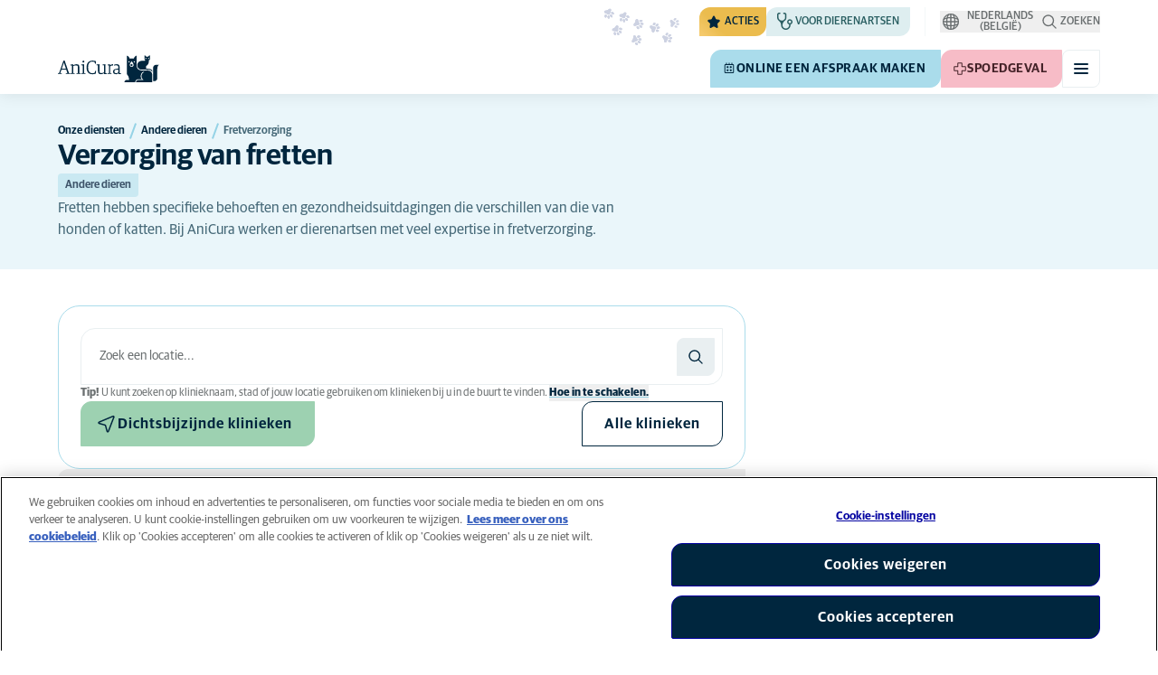

--- FILE ---
content_type: text/html; charset=utf-8
request_url: https://www.anicura.be/onze-diensten/knaagdieren/fretverzorging/
body_size: 57055
content:


<!DOCTYPE html>
<html lang="nl-BE" class="overflow-x-hidden bg-neutral-0 scroll-smooth">
<head>


<meta charset="utf-8">
<title>Frettenverzorging en gezondheid | AniCura Belgi&#xEB;</title>

<meta name="viewport" content="width=device-width, initial-scale=1">

<meta http-equiv="Content-Type" content="text/html; charset=utf-8">

<meta name="robots" content="index,follow">

    <meta name="description" content="Ontdek alles over frettenverzorging, gezondheid en preventie bij AniCura. Leer over symptomen, vaccinaties, voeding en meer.">

    <link rel="alternate" hreflang="nl-BE" href="https://www.anicura.be/onze-diensten/knaagdieren/fretverzorging/">
    <link rel="alternate" hreflang="fr-BE" href="https://www.anicura.be/fr-BE/nos-services/autres-animaux/soins-des-furets/">

        <link rel="canonical" href="https://www.anicura.be/onze-diensten/knaagdieren/fretverzorging/">
        <meta name="og:title" content="Frettenverzorging en gezondheid | AniCura Belgi&#xEB;">
        <meta name="og:description" content="Ontdek alles over frettenverzorging, gezondheid en preventie bij AniCura. Leer over symptomen, vaccinaties, voeding en meer.">

<meta name="og:type" content="website">
<meta name="og:url" content="https://www.anicura.be/onze-diensten/knaagdieren/fretverzorging/">

<link rel="icon" sizes="32x32" href="/favicon-32x32.png" type="image/png">

<link rel="icon" href="/favicon.svg" type="image/svg+xml">

<link rel="manifest" href="/manifest.webmanifest" crossorigin="anonymous">

<link rel="apple-touch-icon" sizes="120x120" href="/apple-touch-icon-120x120.png" type="image/png">
<link rel="apple-touch-icon" sizes="152x152" href="/apple-touch-icon-152x152.png" type="image/png">
<link rel="apple-touch-icon" sizes="167x167" href="/apple-touch-icon-167x167.png" type="image/png">
<link rel="apple-touch-icon" sizes="180x180" href="/apple-touch-icon-180x180.png" type="image/png">

<link rel="mask-icon" href="/favicon.svg" color="#0e235c" type="image/svg+xml">

<script nonce="Ollzeue-h5p-XTb6oK2H-Q==" type="application/ld&#x2B;json">
{"@type":"WebSite","@context":"https://schema.org","@id":"https://www.anicura.be/#website","name":"AniCura Belgi\u00EB","potentialAction":{"@type":"SearchAction","query":"required q=search_name_string","target":"https://www.anicura.be/zoeken/"},"url":"https://www.anicura.be/"}
</script>
<script nonce="Ollzeue-h5p-XTb6oK2H-Q==" type="application/ld&#x2B;json">
{"@type":"Organization","@context":"https://schema.org","@id":"https://www.anicura.be/#organization","logo":"https://www.anicura.be/img/logo-anicura.svg","brand":{"@type":"Brand","name":"AniCura"},"areaServed":"Belgium","name":"AniCura Belgi\u00EB","sameAs":["https://anicura.be/","http://www.facebook.com/AniCuraBelgium","http://www.instagram.com/anicura.be","http://www.linkedin.com/company/anicurabelgium","http://youtube.com/channel/UCgGpx8o_zyU1L8D74gsv2Fg"],"url":"https://www.anicura.be/"}
</script>
<script nonce="Ollzeue-h5p-XTb6oK2H-Q==" type="application/ld&#x2B;json">
{"@type":"WebPage","@context":"https://schema.org","@id":"https://www.anicura.be/onze-diensten/knaagdieren/fretverzorging/#page","mainEntity":{"@id":"https://www.anicura.be/onze-diensten/knaagdieren/fretverzorging/#article"},"name":"Fretverzorging","potentialAction":{"@type":"ReserveAction","target":"https://www.anicura.be/klinieken/","name":"Online een afspraak maken"},"url":"https://www.anicura.be/onze-diensten/knaagdieren/fretverzorging/"}
</script>
<script nonce="Ollzeue-h5p-XTb6oK2H-Q==" type="application/ld&#x2B;json">
{"@type":"BreadcrumbList","@context":"https://schema.org","itemListElement":[{"@type":"ListItem","position":1,"item":"https://www.anicura.be/onze-diensten/","name":"Onze diensten"},{"@type":"ListItem","position":2,"item":"https://www.anicura.be/onze-diensten/knaagdieren/","name":"Andere dieren"},{"@type":"ListItem","position":3,"item":"https://www.anicura.be/onze-diensten/knaagdieren/fretverzorging/","name":"Fretverzorging"}]}
</script>
<script nonce="Ollzeue-h5p-XTb6oK2H-Q==" type="application/ld&#x2B;json">
{"@type":"Article","@context":"https://schema.org","@id":"https://www.anicura.be/onze-diensten/knaagdieren/fretverzorging/#article","headline":"Verzorging van fretten","mainEntity":{"@id":"https://www.anicura.be/onze-diensten/knaagdieren/fretverzorging/#service"},"publisher":{"@id":"https://www.anicura.be/#organization"},"inLanguage":"nl-BE","datePublished":"2024-04-23T13:14:06+02:00","name":"Fretverzorging","description":"Ontdek alles over frettenverzorging, gezondheid en preventie bij AniCura. Leer over symptomen, vaccinaties, voeding en meer.","url":"https://www.anicura.be/onze-diensten/knaagdieren/fretverzorging/"}
</script>
<script nonce="Ollzeue-h5p-XTb6oK2H-Q==" type="application/ld&#x2B;json">
{"@type":"Service","@context":"https://schema.org","@id":"https://www.anicura.be/onze-diensten/knaagdieren/fretverzorging/#service","serviceType":"Fretverzorging","audience":{"@type":"Audience","audienceType":"Andere dieren"},"name":"Fretverzorging","description":"Ontdek alles over frettenverzorging, gezondheid en preventie bij AniCura. Leer over symptomen, vaccinaties, voeding en meer.","url":"https://www.anicura.be/onze-diensten/knaagdieren/fretverzorging/"}
</script>


<script type="text/javascript" nonce="Ollzeue-h5p-XTb6oK2H-Q==">
    dataLayer = [{
        "event": "Page Impression",
        "pageType": "TreatmentPage",
        "pageId": "239771",
        "pageName": "Fretverzorging",
        "BID": "",
        "clinic_pms_id": "",
        "treatment_mcc_id": ""
    }];

    function gtag(){dataLayer.push(arguments);}

    gtag('consent', 'default', {
      'ad_storage': 'denied',
      'ad_user_data': 'denied',
      'ad_personalization': 'denied',
      'analytics_storage': 'denied'
    });
</script>
    


    

    <meta name="application-insights-connection-string">
    <meta name="application-insights-instrumentation-key" content="4e4e4de3-8484-4b0f-822f-24182461595c">

    <script src="/dist/application-insights.js?v=v85Mn0ZCSpDSnbioqUIYGrljsvuyh1qnZeF-I1gRuVk" nonce="Ollzeue-h5p-XTb6oK2H-Q=="></script>

    <link rel='stylesheet' type='text/css' data-f-resource='EPiServerForms.css' href='/Util/EPiServer.Forms/EPiServerForms.css'>
<script src="https://www.google.com/recaptcha/api.js?render=6LfNjQcaAAAAAAUQLQdf-nAyNGgUTR9VS_WExozw" nonce="Ollzeue-h5p-XTb6oK2H-Q=="></script>
<script nonce="Ollzeue-h5p-XTb6oK2H-Q==">
var epi = epi||{}; epi.EPiServer = epi.EPiServer||{}; epi.EPiServer.Forms = epi.EPiServer.Forms||{};
                    epi.EPiServer.Forms.InjectFormOwnJQuery = true;epi.EPiServer.Forms.OriginalJQuery = typeof jQuery !== 'undefined' ? jQuery : undefined;
</script>


    <link rel="preconnect" href="https://use.typekit.net" crossorigin="">

    <link href="/dist/tw.css?v=BwjkDXeJD0R7ieAZWK0typy91jyaAonz6z8tvY6KrVY" rel="stylesheet" type="text/css">

    <link href="/dist/main.css?v=BlK8rp_ZsVp5fpg_jLEJ8ITaxgEemnphwGpZxnpOxsc" as="style" rel="preload" type="text/css" nonce="Ollzeue-h5p-XTb6oK2H-Q==">
    <link href="/dist/theme-default.css?v=b1uJRhyixZgBNPTXEwAVn4a9VSzO8E5amCJpeAAaKAs" as="style" rel="preload" type="text/css" nonce="Ollzeue-h5p-XTb6oK2H-Q==">

    <noscript>
        <link href="/dist/main.css?v=BlK8rp_ZsVp5fpg_jLEJ8ITaxgEemnphwGpZxnpOxsc" rel="stylesheet" type="text/css">
        <link href="/dist/theme-default.css?v=b1uJRhyixZgBNPTXEwAVn4a9VSzO8E5amCJpeAAaKAs" rel="stylesheet" type="text/css">
    </noscript>

    <link rel="stylesheet" href="https://use.typekit.net/hst0yat.css">

    <script src="/scripts/htmx-2.0.3.min.js?v=SRlVzRgQdH19e5zLk2QAr7dg4G0l1T5FcrZLZWOyeE4" nonce="Ollzeue-h5p-XTb6oK2H-Q=="></script>

        <!-- Google Tag Manager -->
        <script nonce="Ollzeue-h5p-XTb6oK2H-Q==">
            (function (w, d, s, l, i) {
                w[l] = w[l] || []; w[l].push({
                    'gtm.start':
                        new Date().getTime(), event: 'gtm.js'
                }); var f = d.getElementsByTagName(s)[0],
                    j = d.createElement(s), dl = l != 'dataLayer' ? '&l=' + l : ''; j.async = true; j.src =
                        'https://www.googletagmanager.com/gtm.js?id=' + i + dl; f.parentNode.insertBefore(j, f);
            })(window, document, 'script', 'dataLayer', 'GTM-N3J8XN');</script>
        <!-- End Google Tag Manager -->

        <!-- JENTIS SCRIPT -->
        <script nonce="Ollzeue-h5p-XTb6oK2H-Q==">(function (sCDN, sCDNProject, sCDNWorkspace, sCDNVers) {
  if (
    window.localStorage !== null &&
    typeof window.localStorage === "object" &&
    typeof window.localStorage.getItem === "function" &&
    window.sessionStorage !== null &&
    typeof window.sessionStorage === "object" &&
    typeof window.sessionStorage.getItem === "function"
  ) {
    sCDNVers =
      window.sessionStorage.getItem("jts_preview_version") ||
      window.localStorage.getItem("jts_preview_version") ||
      sCDNVers;
  }
  window.jentis = window.jentis || {};
  window.jentis.config = window.jentis.config || {};
  window.jentis.config.frontend = window.jentis.config.frontend || {};
  window.jentis.config.frontend.cdnhost =
    sCDN + "/get/" + sCDNWorkspace + "/web/" + sCDNVers + "/";
  window.jentis.config.frontend.vers = sCDNVers;
  window.jentis.config.frontend.env = sCDNWorkspace;
  window.jentis.config.frontend.project = sCDNProject;
  window._jts = window._jts || [];
  var f = document.getElementsByTagName("script")[0];
  var j = document.createElement("script");
  j.async = true;
  j.src = window.jentis.config.frontend.cdnhost + "udh568.js";
  f.parentNode.insertBefore(j, f);
})("https://71t1hg.anicura.be","anicura_be","live", "_");

_jts.push({ track: "pageview" });
_jts.push({ track: "submit" });</script>
        <!-- End JENTIS SCRIPT -->

    <script src="/dist/site-initialization.js?v=YwLHsXb4xoMsbZ-JQS_YGjCf3KZmlIjxxATByInebg8" nonce="Ollzeue-h5p-XTb6oK2H-Q=="></script>

    <script nonce="Ollzeue-h5p-XTb6oK2H-Q==">
        htmx.config.refreshOnHistoryMiss = true;
    </script>
</head>

<body class="w-full " hx-history="false">
        <!-- Google Tag Manager (noscript) -->
        <noscript>
            <iframe src="https://www.googletagmanager.com/ns.html?id=GTM-N3J8XN" height="0" width="0" style="display:none;visibility:hidden"></iframe>
        </noscript>
        <!-- End Google Tag Manager (noscript) -->

    

        

    
<div class="fixed left-0 right-0 top-0 h-full z-modal pointer-events-none w-full max-w-container mx-auto">
    <div class="flex w-full px-container-xs sm:px-container-sm md:px-container-md lg:px-container-lg xl:px-0">
        
        

    <a class="w-full mt-md opacity-0 focus-visible:opacity-100 focus-visible:pointer-events-auto sm:w-auto flex justify-center items-center border rounded-tl-br-sm focus-outline transition-short-in hover:transition-short-out cursor-pointer disabled:cursor-not-allowed bg-turquoise-600 text-dark-blue border-turquoise-600 hover:bg-turquoise-800 hover:border-turquoise-800 group-hover:bg-turquoise-800 group-hover:border-turquoise-800 [&amp;:not(.htmx-request):not(form.htmx-request_&amp;)]:disabled:bg-black/5 [&amp;:not(.htmx-request):not(form.htmx-request_&amp;)]:disabled:text-black/20 [&amp;:not(.htmx-request):not(form.htmx-request_&amp;)]:disabled:border-black/5 py-lg px-2xl text-button-xl" href="#main" title="Ga naar de hoofdinhoud" data-sites="">
        <div class="relative flex justify-center items-center min-h-lg gap-md">

            
            Ga naar de hoofdinhoud
        
        </div>
    </a>

    
    </div>
</div>

<header id="site-header" class="sticky top-0 z-header w-full text-dark-blue bg-neutral-0 transition-short-in-out transform shadow-xs " data-supports-transparency="false" data-is-transparent="false">
    <div id="banners-wrapper">
        

    </div>

    


<nav class="w-full py-xs transition-short-in-out bg-neutral-100 [[data-is-transparent=&#x27;true&#x27;]_&amp;]:bg-transparent md:bg-transparent">
    
<div class="w-full max-w-container mx-auto">
    <div class="w-full px-container-xs sm:px-container-sm md:px-container-md lg:px-container-lg xl:px-0">
        
        <div class="flex justify-end w-full min-h-[2rem] gap-md md:gap-0 md:divide-x md:[&amp;&gt;*]:px-md md:first:[&amp;&gt;*]:pl-0 md:last:[&amp;&gt;*]:pr-0 [&amp;&gt;*]:transition-short-in-out divide-neutral-100 [[data-is-transparent=&#x27;true&#x27;]_&amp;]:divide-neutral-0/20
        ">
                <div class="flex justify-end items-center gap-sm w-full min-w-0">

                        <div class="flex lg:divide-x lg:[&amp;&gt;*]:px-md lg:first:[&amp;&gt;*]:pl-0 lg:last:[&amp;&gt;*]:pr-0 [&amp;&gt;*]:transition-short-in-out divide-neutral-100 [[data-is-transparent=&#x27;true&#x27;]_&amp;]:divide-neutral-0/20">
                                <ul class="flex items-center gap-md">
                                        <li>
                                            


<div class="relative flex">
    <div class="top-0 right-full absolute w-[7.5rem] pointer-events-none">
            <div class="absolute opacity-0 animate-golden-campaign-fade-in-out" style="animation-delay: 1500ms;">
                
<svg class="w-[8.75rem] h-[3.125rem] flex-none flex justify-center items-center" focusable="false">
    
    <use href="/svg/golden-campaign/State=1.svg?v=1JHuhdBCojaQgKWQ0gAWg5sQdg3eNwTUK-biMNvKtew#icon"></use>
</svg>
            </div>
            <div class="absolute opacity-0 animate-golden-campaign-fade-in-out" style="animation-delay: 2100ms;">
                
<svg class="w-[8.75rem] h-[3.125rem] flex-none flex justify-center items-center" focusable="false">
    
    <use href="/svg/golden-campaign/State=2.svg?v=dYXXWyaHYEHe13DbUhA8Y4_d1aByQGkOPc8RbM3dNxQ#icon"></use>
</svg>
            </div>
            <div class="absolute opacity-0 animate-golden-campaign-fade-in-out" style="animation-delay: 2700ms;">
                
<svg class="w-[8.75rem] h-[3.125rem] flex-none flex justify-center items-center" focusable="false">
    
    <use href="/svg/golden-campaign/State=3.svg?v=L_3sVMlJckc5vn-qst514OXk3VFv3rq5b0wQ9oLNn7w#icon"></use>
</svg>
            </div>
            <div class="absolute opacity-0 animate-golden-campaign-fade-in-out" style="animation-delay: 3300ms;">
                
<svg class="w-[8.75rem] h-[3.125rem] flex-none flex justify-center items-center" focusable="false">
    
    <use href="/svg/golden-campaign/State=4.svg?v=whWWZxV6UT_u0rDQiZ2VvxfINZq-CTN_yJjCkKragek#icon"></use>
</svg>
            </div>
            <div class="absolute opacity-0 animate-golden-campaign-fade-in-out" style="animation-delay: 3900ms;">
                
<svg class="w-[8.75rem] h-[3.125rem] flex-none flex justify-center items-center" focusable="false">
    
    <use href="/svg/golden-campaign/State=5.svg?v=cUB0BGu-7DSgTh9HXbxbDGW4YP8r2V1e1AjzwR6_O28#icon"></use>
</svg>
            </div>
            <div class="absolute opacity-0 animate-golden-campaign-fade-in-out" style="animation-delay: 4500ms;">
                
<svg class="w-[8.75rem] h-[3.125rem] flex-none flex justify-center items-center" focusable="false">
    
    <use href="/svg/golden-campaign/State=6.svg?v=E-zqJyuLV3DwvpZ_dHFQ6uJpJ7tV44E0CDyX0P69FvM#icon"></use>
</svg>
            </div>
            <div class="absolute opacity-0 animate-golden-campaign-fade-in-out" style="animation-delay: 5100ms;">
                
<svg class="w-[8.75rem] h-[3.125rem] flex-none flex justify-center items-center" focusable="false">
    
    <use href="/svg/golden-campaign/State=7.svg?v=wKsyhtY5sR3cSwFhTpPDbo_MeEfwNIqwGu_mF_Mq--Y#icon"></use>
</svg>
            </div>
            <div class="absolute opacity-0 animate-golden-campaign-fade-in-out" style="animation-delay: 5700ms;">
                
<svg class="w-[8.75rem] h-[3.125rem] flex-none flex justify-center items-center" focusable="false">
    
    <use href="/svg/golden-campaign/State=8.svg?v=fO-CpGbg4lNUx0t71rpdP3zuV_ri4iZA2R-dI6nLCHs#icon"></use>
</svg>
            </div>
    </div>

    <button aria-controls="golden-campaign-modal" class="group relative overflow-hidden p-xs rounded-tl-br-sm cursor-pointer text-navigation-secondary-link text-dark-blue bg-[#EBBC4E] uppercase hover:text-neutral-0 hover:bg-dark-blue-400 transition-short-in-out focus-outline " data-golden-campaign-button="">
        <div class="absolute w-[18.75rem] h-[12.5rem] left-1/2 top-1/2 -translate-x-1/2 -translate-y-1/2 rotate-45 [background-image:radial-gradient(893.05%_50.55%_at_50.55%_50%,#FED78A_0%,_#FFFFFF00_36.81%)] animate-golden-campaign-shimmer [animation-fill-mode:forwards] group-hover:opacity-0 transition-short-in-out"></div>

        <div class="relative flex items-center">
            
<svg aria-hidden="true" class="mr-xxs flex-none inline-flex justify-center items-center w-md h-md" focusable="false">
    
    <use href="/svg/system/star.svg?v=EroG09i9SJFwX0_bcwL5dUV6Raoq90fL9gkaVFH5_Ag#icon"></use>
</svg>

                <span class="whitespace-pre text-box-trim">Acties</span>

        </div>
    </button>
</div>



<div class="fixed inset-0 z-modal py-2xl bg-black/70 transition-short-in inert:opacity-0 inert:transition-short-out" data-auto-init="true" data-modal="" data-closeable="true" id="golden-campaign-modal-container" inert="">
    
<div class="h-full w-full max-w-container mx-auto">
    <div class="h-full flex items-center w-full px-container-xs sm:px-container-sm md:px-container-md lg:px-container-lg xl:px-0">
        
        
<div class="max-h-full auto-rows-fr grid w-full grid-cols-4 gap-x-lg sm:grid-cols-12">
    
            <div aria-labelledby="golden-campaign-modal-title" aria-modal="true" class="col-span-full md:col-start-2 md:col-span-10 xl:col-start-3 xl:col-span-8 relative h-full flex flex-col gap-lg bg-neutral-0 rounded-md pl-md pr-sm pt-lg pb-md md:pl-xl md:pr-lg md:pt-2xl md:pb-xl lg:pl-[3.5rem] lg:pr-xl lg:pt-3xl lg:pb-[3.5rem]" data-dialog="" id="golden-campaign-modal" role="dialog">
                    <div class="absolute top-0 right-0 mt-lg mr-lg z-component md:mt-2xl md:mr-2xl lg:mt-3xl lg:mr-3xl">
                        <div class="sm:hidden">
                            

    <button class="border rounded-tl-br-xs focus-outline transition-short-in hover:transition-short-out cursor-pointer disabled:cursor-not-allowed bg-neutral-0 text-dark-blue border-neutral-200 hover:bg-neutral-200 hover:text-dark-blue group-hover:bg-neutral-200 group-hover:text-dark-blue [&amp;:not(.htmx-request):not(form.htmx-request_&amp;)]:disabled:bg-black/10 [&amp;:not(.htmx-request):not(form.htmx-request_&amp;)]:disabled:text-black/30 [&amp;:not(.htmx-request):not(form.htmx-request_&amp;)]:disabled:border-black/10 p-xs text-button-sm" type="button" title="Sluiten" aria-label="Sluiten" data-close-button="">
        <div class="relative flex justify-center items-center aspect-square min-h-lg gap-xs">
                <div class="relative">
                    
<svg aria-hidden="true" class="[button.htmx-request_&amp;]:opacity-0 [form.htmx-request_&amp;]:opacity-0 w-lg h-lg flex-none inline-flex justify-center items-center w-lg h-lg" focusable="false">
    
    <use href="/svg/system/close.svg?v=nAwaEkBkvNXV4hzxwG58QPRwJJlb0mu_3fYLg-dgTYc#icon"></use>
</svg>
                    <div class="hidden [button.htmx-request_&amp;]:block [form.htmx-request_&amp;]:block rounded-full animate-spin [background-image:conic-gradient(transparent_72deg,currentColor_360deg)] [mask:radial-gradient(farthest-side,transparent_calc(100%-2px),currentColor_0)] absolute inset-0 w-lg h-lg"></div>
                </div>


        </div>
    </button>

                        </div>

                            <div class="hidden sm:flex">
                                

    <button class="flex justify-center items-center border rounded-tl-br-sm focus-outline transition-short-in hover:transition-short-out cursor-pointer disabled:cursor-not-allowed bg-neutral-0 text-dark-blue border-neutral-200 hover:bg-neutral-200 hover:text-dark-blue group-hover:bg-neutral-200 group-hover:text-dark-blue [&amp;:not(.htmx-request):not(form.htmx-request_&amp;)]:disabled:bg-black/10 [&amp;:not(.htmx-request):not(form.htmx-request_&amp;)]:disabled:text-black/30 [&amp;:not(.htmx-request):not(form.htmx-request_&amp;)]:disabled:border-black/10 py-xs px-md text-button-sm" type="button" title="Sluiten" aria-label="Sluiten" data-close-button="" data-sites="">
        <div class="relative flex justify-center items-center min-h-lg gap-xs">
                <div class="hidden [button.htmx-request_&amp;]:block [form.htmx-request_&amp;]:block rounded-full animate-spin [background-image:conic-gradient(transparent_72deg,currentColor_360deg)] [mask:radial-gradient(farthest-side,transparent_calc(100%-2px),currentColor_0)]  w-md h-md"></div>

            
                                    <span class="mt-[0.125rem]">
                                        Sluiten
                                    </span>

                                    
<svg aria-hidden="true" class="-mr-xs flex-none inline-flex justify-center items-center w-lg h-lg" focusable="false">
    
    <use href="/svg/system/close.svg?v=nAwaEkBkvNXV4hzxwG58QPRwJJlb0mu_3fYLg-dgTYc#icon"></use>
</svg>
                                
        </div>
    </button>

                            </div>
                    </div>

                <div class="flex flex-col gap-lg max-h-full pr-sm overflow-auto md:pr-md lg:pr-xl">
                        <header class="flex items-center gap-sm pl-xs pr-[3.25rem] sm:pr-[7.5rem]">
                                    
<svg aria-hidden="true" class="text-yellow-800 flex-none inline-flex justify-center items-center w-lg h-lg lg:w-xl lg:h-xl" focusable="false">
    
    <use href="/svg/system/star.svg?v=EroG09i9SJFwX0_bcwL5dUV6Raoq90fL9gkaVFH5_Ag#icon"></use>
</svg>

                                <h2 class="text-dark-blue text-h3" id="golden-campaign-modal-title">
                                    Laten we het over tanden hebben!
                                </h2>
                        </header>

                        <div class="pl-xs pb-xs focus:[outline-style:none]" data-dialog-content="" tabindex="-1">
                            
    <div class="flex flex-col gap-xl lg:gap-2xl">
            <div class="richtext text-t-md text-t-neutral-700 lg:text-t-lg">
                <p>Veel huisdiereigenaren denken dat hun viervoeter een gezond gebit heeft. Doe de test en maak een afspraak voor een tandheelkundige controle bij geselecteerde klinieken!</p>
            </div>

            <ul class="flex flex-col gap-md">
                    <li>
                        <a class="flex items-center justify-between gap-lg p-md border border-neutral-200 rounded-tl-br-sm transition-short-in-out hover:border-dark-blue focus-outline -outline-offset-4 sm:rounded-tl-br-lg lg:p-lg" href="/over-huisdieren/hond/maand-van-de-gebitsverzorging/">
                            <div class="flex flex-col gap-xs">
                                    <h3 class="text-h3 text-dark-blue">
                                        Hond
                                    </h3>

                                    <p class="font-t text-t-sm text-t-neutral-700 lg:text-t-md">
                                        Jouw AniCura-dierenarts staat klaar voor een grondige gebitscontrole van je hond. Neem contact op met jouw AniCura-dierenarts en maak een afspraak voor je hond.
                                    </p>
                            </div>

                            
<svg aria-hidden="true" class="text-dark-blue flex-none inline-flex justify-center items-center w-lg h-lg lg:w-xl lg:h-xl" focusable="false">
    
    <use href="/svg/system/arrow-right.svg?v=bPdySdqmnqm_CtlqV1JtnQxHwJUfchemL2-s35XgxzM#icon"></use>
</svg>
                        </a>
                    </li>   
                    <li>
                        <a class="flex items-center justify-between gap-lg p-md border border-neutral-200 rounded-tl-br-sm transition-short-in-out hover:border-dark-blue focus-outline -outline-offset-4 sm:rounded-tl-br-lg lg:p-lg" href="/over-huisdieren/hond/maand-van-de-gebitsverzorging/gebitscheck/">
                            <div class="flex flex-col gap-xs">
                                    <h3 class="text-h3 text-dark-blue">
                                        Digitale tandcontrole - Hond
                                    </h3>

                                    <p class="font-t text-t-sm text-t-neutral-700 lg:text-t-md">
                                        Doe de test eenvoudig online.
                                    </p>
                            </div>

                            
<svg aria-hidden="true" class="text-dark-blue flex-none inline-flex justify-center items-center w-lg h-lg lg:w-xl lg:h-xl" focusable="false">
    
    <use href="/svg/system/arrow-right.svg?v=bPdySdqmnqm_CtlqV1JtnQxHwJUfchemL2-s35XgxzM#icon"></use>
</svg>
                        </a>
                    </li>   
                    <li>
                        <a class="flex items-center justify-between gap-lg p-md border border-neutral-200 rounded-tl-br-sm transition-short-in-out hover:border-dark-blue focus-outline -outline-offset-4 sm:rounded-tl-br-lg lg:p-lg" href="/over-huisdieren/kat/maand-van-de-gebitsverzorging/">
                            <div class="flex flex-col gap-xs">
                                    <h3 class="text-h3 text-dark-blue">
                                        Kat
                                    </h3>

                                    <p class="font-t text-t-sm text-t-neutral-700 lg:text-t-md">
                                        Jouw AniCura-dierenarts staat klaar voor een grondige gebitscontrole van je kat. Neem contact op en maak een afspraak voor je kat.
                                    </p>
                            </div>

                            
<svg aria-hidden="true" class="text-dark-blue flex-none inline-flex justify-center items-center w-lg h-lg lg:w-xl lg:h-xl" focusable="false">
    
    <use href="/svg/system/arrow-right.svg?v=bPdySdqmnqm_CtlqV1JtnQxHwJUfchemL2-s35XgxzM#icon"></use>
</svg>
                        </a>
                    </li>   
            </ul>
    </div>

                        </div>
                </div>
            </div>
        
</div>
    
    </div>
</div>
</div>
                                        </li>

                                            <li class="hidden md:block">
                                                
<a class="flex items-center gap-xs rounded-tl-br-sm py-xxs uppercase focus-outline focus-visible:outline-offset-2 transition-short-in-out text-navigation-secondary-link pl-xs pr-sm bg-petrol-200 text-t-petrol-200 hover:bg-petrol-800 hover:text-t-petrol-800 focus-visible:outline-petrol-800/75" href="/voor-dierenartsen/">
        
<svg aria-hidden="true" class="flex-none inline-flex justify-center items-center w-lg h-lg" focusable="false">
    
    <use href="/svg/system/vets.svg?v=x7hcth_Js_Hax10FPUYq7MMCUsi71ljxfM-K2x_pS3g#icon"></use>
</svg>

    <span class="text-box-trim">Voor dierenartsen</span>
</a>
                                            </li>
                                </ul>

                                <ul class="hidden lg:flex items-center gap-md">
                                        <li>
                                            
<a class="flex items-center gap-xs rounded-tl-br-sm py-xxs uppercase focus-outline focus-visible:outline-offset-2 transition-short-in-out text-navigation-secondary-link text-t-neutral-700 hover:text-t-neutral-800 [[data-is-transparent=&#x27;true&#x27;]_&amp;]:text-neutral-0 md:[[data-is-transparent=&#x27;true&#x27;]_&amp;]:text-neutral-0" href="https://jobs.anicura.be/">
        
<svg aria-hidden="true" class="flex-none inline-flex justify-center items-center w-lg h-lg" focusable="false">
    
    <use href="/svg/system/about.svg?v=FG5U3a4M2vI-euEPCa4dW33uzWLyuq3GXgG0uTpqjyQ#icon"></use>
</svg>

    <span class="text-box-trim">Werken bij AniCura</span>
</a>
                                        </li>
                                </ul>
                        </div>
                </div>

                <div class="flex gap-sm items-center">
                        <div class="relative z-[2]">
                            <button class="relative flex items-center gap-xs text-navigation-secondary-link uppercase block focus-outline focus-visible:outline-offset-2 text-t-neutral-800 [[data-is-transparent=&#x27;true&#x27;]_&amp;]:text-neutral-0 md:[[data-is-transparent=&#x27;true&#x27;]_&amp;]:text-neutral-0 md:text-t-neutral-700 hover:text-neutral-800" data-language-selector="" aria-controls="language-selector-toolbar" aria-expanded="false">
                                
<svg aria-hidden="true" class="flex-none inline-flex justify-center items-center w-lg h-lg" focusable="false">
    
    <use href="/svg/system/globe.svg?v=0dqnyA5p9NJbhTdo4tPRTfWuIbmYBycqvO1wKfKanPY#icon"></use>
</svg>
                                <span class="text-box-trim">
                                    Nederlands (Belgi&#xEB;)
                                </span>
                            </button>

                            

<div id="language-selector-toolbar" class="group/collapsible overflow-hidden box-content transition-short-in aria-hidden:transition-short-out absolute top-full left-0 w-full max-w-[22.5rem] p-md bg-neutral-0 rounded-xs shadow-xs aria-hidden:py-0 aria-hidden:invisible aria-hidden:shadow-none h-0" data-collapsible="" data-collapsible-close-on-click-outside="true" data-collapsible-close-on-escape="true" data-collapsible-transition="short" data-collapsible-auto-init="true" aria-hidden="true">
    <div class="transition-short-in aria-hidden:transition-short-out" data-collapsible-inner="" inert="true" tabindex="-1">
        
                                <ul class="flex flex-col gap-[2px]">
                                        <li role="option" aria-selected="true" class="group">
                                            <a href="/onze-diensten/knaagdieren/fretverzorging/" class="flex items-center gap-xs p-xs text-navigation-secondary-link text-dark-blue rounded-tl-br-sm hover:bg-light-blue-900 group-aria-selected:bg-turquoise-200" title="Nederlands (Belgi&#xEB;)">
                                                <span class="block w-md h-md border border-neutral-300 rounded-full group-aria-selected:border-4 group-aria-selected:border-turquoise-600 group-aria-selected:bg-dark-blue" aria-hidden="true"></span>
                                                Nederlands (Belgi&#xEB;)
                                            </a>
                                        </li>
                                        <li role="option" aria-selected="false" class="group">
                                            <a href="/fr-BE/nos-services/autres-animaux/soins-des-furets/" class="flex items-center gap-xs p-xs text-navigation-secondary-link text-dark-blue rounded-tl-br-sm hover:bg-light-blue-900 group-aria-selected:bg-turquoise-200" title="fran&#xE7;ais (Belgique)">
                                                <span class="block w-md h-md border border-neutral-300 rounded-full group-aria-selected:border-4 group-aria-selected:border-turquoise-600 group-aria-selected:bg-dark-blue" aria-hidden="true"></span>
                                                fran&#xE7;ais (Belgique)
                                            </a>
                                        </li>
                                </ul>
                            
    </div>
</div>

                        </div>

                        <button id="trigger_search-mobile" aria-controls="mobile-flyout mobile-search" aria-expanded="false" class="flex lg:hidden items-center gap-xs text-navigation-secondary-link uppercase block focus-outline focus-visible:outline-offset-2 text-t-neutral-800 [[data-is-transparent=&#x27;true&#x27;]_&amp;]:text-neutral-0 md:[[data-is-transparent=&#x27;true&#x27;]_&amp;]:text-neutral-0 md:text-t-neutral-700 hover:text-neutral-800">
                            
<svg aria-hidden="true" class="flex-none inline-flex justify-center items-center w-lg h-lg" focusable="false">
    
    <use href="/svg/system/search.svg?v=O9ttRmWBl41AdoWq_CLOnXhFeSeQTmfiqCcLQpVkKUg#icon"></use>
</svg>
                            <span class="text-box-trim">Zoeken</span>
                        </button>
                        <button id="trigger_search-desktop" aria-controls="desktop-menu-flyout flyout_search-desktop" aria-expanded="false" class="hidden lg:flex items-center gap-xs text-navigation-secondary-link uppercase block focus-outline focus-visible:outline-offset-2 text-t-neutral-800 [[data-is-transparent=&#x27;true&#x27;]_&amp;]:text-neutral-0 md:[[data-is-transparent=&#x27;true&#x27;]_&amp;]:text-neutral-0 md:text-t-neutral-700 hover:text-neutral-800">
                            
<svg aria-hidden="true" class="flex-none inline-flex justify-center items-center w-lg h-lg" focusable="false">
    
    <use href="/svg/system/search.svg?v=O9ttRmWBl41AdoWq_CLOnXhFeSeQTmfiqCcLQpVkKUg#icon"></use>
</svg>
                            <span class="text-box-trim">Zoeken</span>
                        </button>
                </div>
        </div>
    
    </div>
</div>
</nav>


        


<div class="w-full max-w-container mx-auto">
    <div class="flex justify-end items-center gap-xs h-[3.5rem] py-sm lg:hidden w-full px-container-xs sm:px-container-sm md:px-container-md lg:px-container-lg xl:px-0">
        
    <a href="/" class="relative block h-full w-auto mr-auto focus-outline" title="Terug naar de startpagina">
            
<svg class="w-[7rem] h-[2rem] opacity-0 transition-short-in-out text-current [[data-is-transparent=&#x27;false&#x27;]_&amp;]:opacity-100 flex-none flex justify-center items-center" focusable="false" aria-hidden="false" data-navigation-logo="">
    
    <use href="/svg/logos/logo-anicura-horizontal.svg?v=XYYbsSV-Xwtuu1i4BRB9InsSD4LujjPj1_hXFR_ju40#icon"></use>
</svg>
    </a>

        

    <a class="sm:hidden border rounded-tl-br-xs focus-outline transition-short-in hover:transition-short-out cursor-pointer disabled:cursor-not-allowed bg-turquoise-600 text-dark-blue border-turquoise-600 hover:bg-turquoise-800 hover:border-turquoise-800 group-hover:bg-turquoise-800 group-hover:border-turquoise-800 [&amp;:not(.htmx-request):not(form.htmx-request_&amp;)]:disabled:bg-black/5 [&amp;:not(.htmx-request):not(form.htmx-request_&amp;)]:disabled:text-black/20 [&amp;:not(.htmx-request):not(form.htmx-request_&amp;)]:disabled:border-black/5 p-xs text-button-sm" href="/klinieken/" title="Online een afspraak maken" data-booking-button="">
        <div class="relative flex justify-center items-center aspect-square min-h-lg gap-xs">
                
<svg aria-hidden="true" class="w-lg h-lg flex-none inline-flex justify-center items-center w-lg h-lg" focusable="false">
    
    <use href="/svg/system/calendar.svg?v=mFaQ9a6c62xVcOh6KItq9dxTTolt4a2TGHivzVvC0ko#icon"></use>
</svg>

            
        </div>
    </a>

        

    <a class="hidden uppercase sm:flex flex justify-center items-center border rounded-tl-br-sm focus-outline transition-short-in hover:transition-short-out cursor-pointer disabled:cursor-not-allowed bg-turquoise-600 text-dark-blue border-turquoise-600 hover:bg-turquoise-800 hover:border-turquoise-800 group-hover:bg-turquoise-800 group-hover:border-turquoise-800 [&amp;:not(.htmx-request):not(form.htmx-request_&amp;)]:disabled:bg-black/5 [&amp;:not(.htmx-request):not(form.htmx-request_&amp;)]:disabled:text-black/20 [&amp;:not(.htmx-request):not(form.htmx-request_&amp;)]:disabled:border-black/5 py-xs px-md text-button-sm pl-sm" href="/klinieken/" title="Online een afspraak maken" data-booking-button="" data-sites="">
        <div class="relative flex justify-center items-center min-h-lg gap-xs">
                
<svg aria-hidden="true" class="w-md h-md flex-none inline-flex justify-center items-center w-lg h-lg" focusable="false">
    
    <use href="/svg/system/calendar.svg?v=mFaQ9a6c62xVcOh6KItq9dxTTolt4a2TGHivzVvC0ko#icon"></use>
</svg>

            
            Online een afspraak maken
        
        </div>
    </a>


        

    <a class="sm:hidden border rounded-tl-br-xs focus-outline transition-short-in hover:transition-short-out cursor-pointer disabled:cursor-not-allowed bg-pink-400 text-t-pink border-pink-400 hover:bg-pink-600 hover:border-pink-600 group-hover:bg-pink-600 group-hover:border-pink-600 [&amp;:not(.htmx-request):not(form.htmx-request_&amp;)]:disabled:bg-black/5 [&amp;:not(.htmx-request):not(form.htmx-request_&amp;)]:disabled:text-black/20 [&amp;:not(.htmx-request):not(form.htmx-request_&amp;)]:disabled:border-black/5 p-xs text-button-sm" href="/spoedklinieken/" title="Spoedgeval">
        <div class="relative flex justify-center items-center aspect-square min-h-lg gap-xs">
                
<svg aria-hidden="true" class="w-lg h-lg flex-none inline-flex justify-center items-center w-lg h-lg" focusable="false">
    
    <use href="/svg/system/emergency.svg?v=ETrnbVHimOvSjmHicNty6sw3RLFo56izQnDtrXoBRPw#icon"></use>
</svg>

            
        </div>
    </a>

        

    <a class="hidden uppercase sm:flex flex justify-center items-center border rounded-tl-br-sm focus-outline transition-short-in hover:transition-short-out cursor-pointer disabled:cursor-not-allowed bg-pink-400 text-t-pink border-pink-400 hover:bg-pink-600 hover:border-pink-600 group-hover:bg-pink-600 group-hover:border-pink-600 [&amp;:not(.htmx-request):not(form.htmx-request_&amp;)]:disabled:bg-black/5 [&amp;:not(.htmx-request):not(form.htmx-request_&amp;)]:disabled:text-black/20 [&amp;:not(.htmx-request):not(form.htmx-request_&amp;)]:disabled:border-black/5 py-xs px-md text-button-sm pl-sm" href="/spoedklinieken/" title="Spoedgeval" data-sites="">
        <div class="relative flex justify-center items-center min-h-lg gap-xs">
                
<svg aria-hidden="true" class="w-md h-md flex-none inline-flex justify-center items-center w-lg h-lg" focusable="false">
    
    <use href="/svg/system/emergency.svg?v=ETrnbVHimOvSjmHicNty6sw3RLFo56izQnDtrXoBRPw#icon"></use>
</svg>

            
            Spoedgeval
        
        </div>
    </a>


    <button type="button" class="text-dark-blue bg-neutral-0 border-neutral-200 hover:bg-neutral-100 overflow-hidden border rounded-tl-br-xs focus-outline transition-short-in-out aria-expanded:text-dark-blue aria-expanded:bg-neutral-200 aria-expanded:border-neutral-200 " aria-controls="mobile-flyout mobile-menu" aria-expanded="false" aria-label="Mobiel menu in-/uitschakelen"><div class="relative flex justify-center items-center min-h-lg p-xs aspect-square"><div class="flex flex-col justify-around box-content w-md h-md p-xxs"><span class="block w-full h-[2px] rounded-lg bg-current transition-short-in-out transition-colors"></span><span class="block w-full h-[2px] rounded-lg bg-current transition-short-in-out transition-colors"></span><span class="block w-full h-[2px] rounded-lg bg-current transition-short-in-out transition-colors"></span></div></div></button>

    </div>
</div>

    <nav id="mobile-flyout" class="absolute top-0 right-0 z-[-1] flex flex-col w-full h-[100vh] pt-[6.5rem] overflow-hidden text-dark-blue bg-neutral-0 transition-short-in inert:h-0 inert:invisible inert:transition-short-out lg:hidden lg:invisible" inert="">
        <div class="relative w-full h-full">
            <div id="mobile-menu" class="group/mobile-flyout relative w-full h-full transform transition-short-in-out inert:absolute inert:invisible inert:opacity-0 grid grid-rows-[1fr_min-content]" inert="">
                
<div class="overflow-x-hidden overflow-y-auto border-t border-neutral-200 w-full max-w-container mx-auto">
    <div class="relative transform transition-short-in-out delay-300 group-inert/mobile-flyout:translate-x-2xl group-inert/mobile-flyout:opacity-0 group-inert/mobile-flyout:delay-0 w-full px-container-xs sm:px-container-sm md:px-container-md lg:px-container-lg xl:px-0">
        
                    
<div class="grid w-full grid-cols-4 gap-x-lg sm:grid-cols-12">
    
                        <div data-mobile-nav-level-root="" data-mobile-nav-panel-path="/" class="relative top-0 left-0 col-span-full flex flex-col gap-xl transition-short-in md:col-start-4 md:col-end-10" style="left: -100%">
                            <ul class="w-full flex flex-col gap-xxs pt-sm px-md">
                                    
<li class="flex justify-between items-center gap-sm">
    <a href="/klinieken/" class="block grow py-md text-navigation-top-link focus-outline transition-short-in-out hover-underline" role="menuitem">
        Klinieken, centra en praktijken
    </a>

</li>

                                    
<li class="flex justify-between items-center gap-sm">
    <a href="/over-huisdieren/" class="block grow py-md text-navigation-top-link focus-outline transition-short-in-out hover-underline" role="menuitem">
        Over huisdieren
    </a>

        

    <button class="border rounded-tl-br-xs focus-outline transition-short-in hover:transition-short-out cursor-pointer disabled:cursor-not-allowed bg-neutral-0 text-dark-blue border-neutral-200 hover:bg-neutral-200 hover:text-dark-blue group-hover:bg-neutral-200 group-hover:text-dark-blue [&amp;:not(.htmx-request):not(form.htmx-request_&amp;)]:disabled:bg-black/10 [&amp;:not(.htmx-request):not(form.htmx-request_&amp;)]:disabled:text-black/30 [&amp;:not(.htmx-request):not(form.htmx-request_&amp;)]:disabled:border-black/10 p-xs text-button-sm" type="button" title="Bekijk subpagina&#x27;s voor &quot;Over huisdieren&quot;" aria-label="Bekijk subpagina&#x27;s voor &quot;Over huisdieren&quot;" data-mobile-nav-next="">
        <div class="relative flex justify-center items-center aspect-square min-h-lg gap-xs">

                <div class="[button.htmx-request_&]:opacity-0 [form.htmx-request_&]:opacity-0">
                    
            
<svg class="w-lg h-lg text-dark-blue transform rotate-90 flex-none flex justify-center items-center" focusable="false">
    
    <use href="/svg/system/chevron-up.svg?v=r8_xIxdmpndpivYTcDnI7LLO-6RPLY-kIqw-PiLuTtg#icon"></use>
</svg>
        
                </div>

                <div class="hidden [button.htmx-request_&amp;]:block [form.htmx-request_&amp;]:block rounded-full animate-spin [background-image:conic-gradient(transparent_72deg,currentColor_360deg)] [mask:radial-gradient(farthest-side,transparent_calc(100%-2px),currentColor_0)]  w-lg h-lg"></div>
        </div>
    </button>

        <div data-mobile-nav-panel-path="/over-huisdieren/" data-mobile-nav-depth="1" class="absolute top-0 left-full w-full min-h-full flex flex-col pt-sm px-md transition-short-in invisible opacity-0 pointer-events-none touch-none">
            <div class="absolute top-0 -left-full w-full min-h-full bg-neutral-0 z-[10]" aria-hidden="true">
            </div>

            <div class="flex items-center gap-sm pb-sm border-b border-b-neutral-200">
                

    <button class="border rounded-tl-br-xs focus-outline transition-short-in hover:transition-short-out cursor-pointer disabled:cursor-not-allowed bg-neutral-0 text-dark-blue border-neutral-200 hover:bg-neutral-200 hover:text-dark-blue group-hover:bg-neutral-200 group-hover:text-dark-blue [&amp;:not(.htmx-request):not(form.htmx-request_&amp;)]:disabled:bg-black/10 [&amp;:not(.htmx-request):not(form.htmx-request_&amp;)]:disabled:text-black/30 [&amp;:not(.htmx-request):not(form.htmx-request_&amp;)]:disabled:border-black/10 p-xs text-button-sm" type="button" title="Ga terug naar het vorige niveau" aria-label="Ga terug naar het vorige niveau" data-mobile-nav-back="">
        <div class="relative flex justify-center items-center aspect-square min-h-lg gap-xs">

                <div class="[button.htmx-request_&]:opacity-0 [form.htmx-request_&]:opacity-0">
                    
                    
<svg class="w-lg h-lg text-dark-blue transform rotate-90 flex-none flex justify-center items-center" focusable="false">
    
    <use href="/svg/system/chevron-down.svg?v=CFoZ1QLL6d6uZlAEYnthUIgsG6nhzMhiKEs2INO4X-8#icon"></use>
</svg>
                
                </div>

                <div class="hidden [button.htmx-request_&amp;]:block [form.htmx-request_&amp;]:block rounded-full animate-spin [background-image:conic-gradient(transparent_72deg,currentColor_360deg)] [mask:radial-gradient(farthest-side,transparent_calc(100%-2px),currentColor_0)]  w-lg h-lg"></div>
        </div>
    </button>

                <a href="/over-huisdieren/" class="block grow py-md text-navigation-top-link">
                    Over huisdieren
                </a>
            </div>

            <ul class="flex flex-col gap-xxs pt-sm">
                    
<li class="flex justify-between items-center gap-sm">
    <a href="/over-huisdieren/hond/" class="block grow py-md text-navigation-top-link focus-outline transition-short-in-out hover-underline" role="menuitem">
        Hond
    </a>

        

    <button class="border rounded-tl-br-xs focus-outline transition-short-in hover:transition-short-out cursor-pointer disabled:cursor-not-allowed bg-neutral-0 text-dark-blue border-neutral-200 hover:bg-neutral-200 hover:text-dark-blue group-hover:bg-neutral-200 group-hover:text-dark-blue [&amp;:not(.htmx-request):not(form.htmx-request_&amp;)]:disabled:bg-black/10 [&amp;:not(.htmx-request):not(form.htmx-request_&amp;)]:disabled:text-black/30 [&amp;:not(.htmx-request):not(form.htmx-request_&amp;)]:disabled:border-black/10 p-xs text-button-sm" type="button" title="Bekijk subpagina&#x27;s voor &quot;Hond&quot;" aria-label="Bekijk subpagina&#x27;s voor &quot;Hond&quot;" data-mobile-nav-next="">
        <div class="relative flex justify-center items-center aspect-square min-h-lg gap-xs">

                <div class="[button.htmx-request_&]:opacity-0 [form.htmx-request_&]:opacity-0">
                    
            
<svg class="w-lg h-lg text-dark-blue transform rotate-90 flex-none flex justify-center items-center" focusable="false">
    
    <use href="/svg/system/chevron-up.svg?v=r8_xIxdmpndpivYTcDnI7LLO-6RPLY-kIqw-PiLuTtg#icon"></use>
</svg>
        
                </div>

                <div class="hidden [button.htmx-request_&amp;]:block [form.htmx-request_&amp;]:block rounded-full animate-spin [background-image:conic-gradient(transparent_72deg,currentColor_360deg)] [mask:radial-gradient(farthest-side,transparent_calc(100%-2px),currentColor_0)]  w-lg h-lg"></div>
        </div>
    </button>

        <div data-mobile-nav-panel-path="/over-huisdieren/hond/" data-mobile-nav-depth="2" class="absolute top-0 left-full w-full min-h-full flex flex-col pt-sm px-md transition-short-in invisible opacity-0 pointer-events-none touch-none">
            <div class="absolute top-0 -left-full w-full min-h-full bg-neutral-0 z-[10]" aria-hidden="true">
            </div>

            <div class="flex items-center gap-sm pb-sm border-b border-b-neutral-200">
                

    <button class="border rounded-tl-br-xs focus-outline transition-short-in hover:transition-short-out cursor-pointer disabled:cursor-not-allowed bg-neutral-0 text-dark-blue border-neutral-200 hover:bg-neutral-200 hover:text-dark-blue group-hover:bg-neutral-200 group-hover:text-dark-blue [&amp;:not(.htmx-request):not(form.htmx-request_&amp;)]:disabled:bg-black/10 [&amp;:not(.htmx-request):not(form.htmx-request_&amp;)]:disabled:text-black/30 [&amp;:not(.htmx-request):not(form.htmx-request_&amp;)]:disabled:border-black/10 p-xs text-button-sm" type="button" title="Ga terug naar het vorige niveau" aria-label="Ga terug naar het vorige niveau" data-mobile-nav-back="">
        <div class="relative flex justify-center items-center aspect-square min-h-lg gap-xs">

                <div class="[button.htmx-request_&]:opacity-0 [form.htmx-request_&]:opacity-0">
                    
                    
<svg class="w-lg h-lg text-dark-blue transform rotate-90 flex-none flex justify-center items-center" focusable="false">
    
    <use href="/svg/system/chevron-down.svg?v=CFoZ1QLL6d6uZlAEYnthUIgsG6nhzMhiKEs2INO4X-8#icon"></use>
</svg>
                
                </div>

                <div class="hidden [button.htmx-request_&amp;]:block [form.htmx-request_&amp;]:block rounded-full animate-spin [background-image:conic-gradient(transparent_72deg,currentColor_360deg)] [mask:radial-gradient(farthest-side,transparent_calc(100%-2px),currentColor_0)]  w-lg h-lg"></div>
        </div>
    </button>

                <a href="/over-huisdieren/hond/" class="block grow py-md text-navigation-top-link">
                    Hond
                </a>
            </div>

            <ul class="flex flex-col gap-xxs pt-sm">
                    
<li class="flex justify-between items-center gap-sm">
    <a href="/over-huisdieren/hond/advies-en-tips/" class="block grow py-md text-navigation-top-link focus-outline transition-short-in-out hover-underline" role="menuitem">
        Advies en tips
    </a>

</li>

                    
<li class="flex justify-between items-center gap-sm">
    <a href="/over-huisdieren/hond/welk-hondenras-past-bij-mij/" class="block grow py-md text-navigation-top-link focus-outline transition-short-in-out hover-underline" role="menuitem">
        Welk hondenras past bij mij?
    </a>

</li>

                    
<li class="flex justify-between items-center gap-sm">
    <a href="/over-huisdieren/hond/puppywijzer/" class="block grow py-md text-navigation-top-link focus-outline transition-short-in-out hover-underline" role="menuitem">
        Puppywijzer
    </a>

</li>

                    
<li class="flex justify-between items-center gap-sm">
    <a href="/over-huisdieren/hond/senior/" class="block grow py-md text-navigation-top-link focus-outline transition-short-in-out hover-underline" role="menuitem">
        Senior
    </a>

</li>

            </ul>
        </div>
</li>

                    
<li class="flex justify-between items-center gap-sm">
    <a href="/over-huisdieren/kat/" class="block grow py-md text-navigation-top-link focus-outline transition-short-in-out hover-underline" role="menuitem">
        Kat
    </a>

        

    <button class="border rounded-tl-br-xs focus-outline transition-short-in hover:transition-short-out cursor-pointer disabled:cursor-not-allowed bg-neutral-0 text-dark-blue border-neutral-200 hover:bg-neutral-200 hover:text-dark-blue group-hover:bg-neutral-200 group-hover:text-dark-blue [&amp;:not(.htmx-request):not(form.htmx-request_&amp;)]:disabled:bg-black/10 [&amp;:not(.htmx-request):not(form.htmx-request_&amp;)]:disabled:text-black/30 [&amp;:not(.htmx-request):not(form.htmx-request_&amp;)]:disabled:border-black/10 p-xs text-button-sm" type="button" title="Bekijk subpagina&#x27;s voor &quot;Kat&quot;" aria-label="Bekijk subpagina&#x27;s voor &quot;Kat&quot;" data-mobile-nav-next="">
        <div class="relative flex justify-center items-center aspect-square min-h-lg gap-xs">

                <div class="[button.htmx-request_&]:opacity-0 [form.htmx-request_&]:opacity-0">
                    
            
<svg class="w-lg h-lg text-dark-blue transform rotate-90 flex-none flex justify-center items-center" focusable="false">
    
    <use href="/svg/system/chevron-up.svg?v=r8_xIxdmpndpivYTcDnI7LLO-6RPLY-kIqw-PiLuTtg#icon"></use>
</svg>
        
                </div>

                <div class="hidden [button.htmx-request_&amp;]:block [form.htmx-request_&amp;]:block rounded-full animate-spin [background-image:conic-gradient(transparent_72deg,currentColor_360deg)] [mask:radial-gradient(farthest-side,transparent_calc(100%-2px),currentColor_0)]  w-lg h-lg"></div>
        </div>
    </button>

        <div data-mobile-nav-panel-path="/over-huisdieren/kat/" data-mobile-nav-depth="2" class="absolute top-0 left-full w-full min-h-full flex flex-col pt-sm px-md transition-short-in invisible opacity-0 pointer-events-none touch-none">
            <div class="absolute top-0 -left-full w-full min-h-full bg-neutral-0 z-[10]" aria-hidden="true">
            </div>

            <div class="flex items-center gap-sm pb-sm border-b border-b-neutral-200">
                

    <button class="border rounded-tl-br-xs focus-outline transition-short-in hover:transition-short-out cursor-pointer disabled:cursor-not-allowed bg-neutral-0 text-dark-blue border-neutral-200 hover:bg-neutral-200 hover:text-dark-blue group-hover:bg-neutral-200 group-hover:text-dark-blue [&amp;:not(.htmx-request):not(form.htmx-request_&amp;)]:disabled:bg-black/10 [&amp;:not(.htmx-request):not(form.htmx-request_&amp;)]:disabled:text-black/30 [&amp;:not(.htmx-request):not(form.htmx-request_&amp;)]:disabled:border-black/10 p-xs text-button-sm" type="button" title="Ga terug naar het vorige niveau" aria-label="Ga terug naar het vorige niveau" data-mobile-nav-back="">
        <div class="relative flex justify-center items-center aspect-square min-h-lg gap-xs">

                <div class="[button.htmx-request_&]:opacity-0 [form.htmx-request_&]:opacity-0">
                    
                    
<svg class="w-lg h-lg text-dark-blue transform rotate-90 flex-none flex justify-center items-center" focusable="false">
    
    <use href="/svg/system/chevron-down.svg?v=CFoZ1QLL6d6uZlAEYnthUIgsG6nhzMhiKEs2INO4X-8#icon"></use>
</svg>
                
                </div>

                <div class="hidden [button.htmx-request_&amp;]:block [form.htmx-request_&amp;]:block rounded-full animate-spin [background-image:conic-gradient(transparent_72deg,currentColor_360deg)] [mask:radial-gradient(farthest-side,transparent_calc(100%-2px),currentColor_0)]  w-lg h-lg"></div>
        </div>
    </button>

                <a href="/over-huisdieren/kat/" class="block grow py-md text-navigation-top-link">
                    Kat
                </a>
            </div>

            <ul class="flex flex-col gap-xxs pt-sm">
                    
<li class="flex justify-between items-center gap-sm">
    <a href="/over-huisdieren/kat/advies-en-tips/" class="block grow py-md text-navigation-top-link focus-outline transition-short-in-out hover-underline" role="menuitem">
        Advies en tips
    </a>

</li>

                    
<li class="flex justify-between items-center gap-sm">
    <a href="/over-huisdieren/kat/welk-kattenras-past-bij-mij/" class="block grow py-md text-navigation-top-link focus-outline transition-short-in-out hover-underline" role="menuitem">
        Welk kattenras past bij mij?
    </a>

</li>

                    
<li class="flex justify-between items-center gap-sm">
    <a href="/over-huisdieren/kat/kittengids/" class="block grow py-md text-navigation-top-link focus-outline transition-short-in-out hover-underline" role="menuitem">
        Kittenwijzer
    </a>

</li>

                    
<li class="flex justify-between items-center gap-sm">
    <a href="/over-huisdieren/kat/senior/" class="block grow py-md text-navigation-top-link focus-outline transition-short-in-out hover-underline" role="menuitem">
        Senior
    </a>

</li>

            </ul>
        </div>
</li>

                    
<li class="flex justify-between items-center gap-sm">
    <a href="/over-huisdieren/andere-dieren/" class="block grow py-md text-navigation-top-link focus-outline transition-short-in-out hover-underline" role="menuitem">
        Andere dieren
    </a>

        

    <button class="border rounded-tl-br-xs focus-outline transition-short-in hover:transition-short-out cursor-pointer disabled:cursor-not-allowed bg-neutral-0 text-dark-blue border-neutral-200 hover:bg-neutral-200 hover:text-dark-blue group-hover:bg-neutral-200 group-hover:text-dark-blue [&amp;:not(.htmx-request):not(form.htmx-request_&amp;)]:disabled:bg-black/10 [&amp;:not(.htmx-request):not(form.htmx-request_&amp;)]:disabled:text-black/30 [&amp;:not(.htmx-request):not(form.htmx-request_&amp;)]:disabled:border-black/10 p-xs text-button-sm" type="button" title="Bekijk subpagina&#x27;s voor &quot;Andere dieren&quot;" aria-label="Bekijk subpagina&#x27;s voor &quot;Andere dieren&quot;" data-mobile-nav-next="">
        <div class="relative flex justify-center items-center aspect-square min-h-lg gap-xs">

                <div class="[button.htmx-request_&]:opacity-0 [form.htmx-request_&]:opacity-0">
                    
            
<svg class="w-lg h-lg text-dark-blue transform rotate-90 flex-none flex justify-center items-center" focusable="false">
    
    <use href="/svg/system/chevron-up.svg?v=r8_xIxdmpndpivYTcDnI7LLO-6RPLY-kIqw-PiLuTtg#icon"></use>
</svg>
        
                </div>

                <div class="hidden [button.htmx-request_&amp;]:block [form.htmx-request_&amp;]:block rounded-full animate-spin [background-image:conic-gradient(transparent_72deg,currentColor_360deg)] [mask:radial-gradient(farthest-side,transparent_calc(100%-2px),currentColor_0)]  w-lg h-lg"></div>
        </div>
    </button>

        <div data-mobile-nav-panel-path="/over-huisdieren/andere-dieren/" data-mobile-nav-depth="2" class="absolute top-0 left-full w-full min-h-full flex flex-col pt-sm px-md transition-short-in invisible opacity-0 pointer-events-none touch-none">
            <div class="absolute top-0 -left-full w-full min-h-full bg-neutral-0 z-[10]" aria-hidden="true">
            </div>

            <div class="flex items-center gap-sm pb-sm border-b border-b-neutral-200">
                

    <button class="border rounded-tl-br-xs focus-outline transition-short-in hover:transition-short-out cursor-pointer disabled:cursor-not-allowed bg-neutral-0 text-dark-blue border-neutral-200 hover:bg-neutral-200 hover:text-dark-blue group-hover:bg-neutral-200 group-hover:text-dark-blue [&amp;:not(.htmx-request):not(form.htmx-request_&amp;)]:disabled:bg-black/10 [&amp;:not(.htmx-request):not(form.htmx-request_&amp;)]:disabled:text-black/30 [&amp;:not(.htmx-request):not(form.htmx-request_&amp;)]:disabled:border-black/10 p-xs text-button-sm" type="button" title="Ga terug naar het vorige niveau" aria-label="Ga terug naar het vorige niveau" data-mobile-nav-back="">
        <div class="relative flex justify-center items-center aspect-square min-h-lg gap-xs">

                <div class="[button.htmx-request_&]:opacity-0 [form.htmx-request_&]:opacity-0">
                    
                    
<svg class="w-lg h-lg text-dark-blue transform rotate-90 flex-none flex justify-center items-center" focusable="false">
    
    <use href="/svg/system/chevron-down.svg?v=CFoZ1QLL6d6uZlAEYnthUIgsG6nhzMhiKEs2INO4X-8#icon"></use>
</svg>
                
                </div>

                <div class="hidden [button.htmx-request_&amp;]:block [form.htmx-request_&amp;]:block rounded-full animate-spin [background-image:conic-gradient(transparent_72deg,currentColor_360deg)] [mask:radial-gradient(farthest-side,transparent_calc(100%-2px),currentColor_0)]  w-lg h-lg"></div>
        </div>
    </button>

                <a href="/over-huisdieren/andere-dieren/" class="block grow py-md text-navigation-top-link">
                    Andere dieren
                </a>
            </div>

            <ul class="flex flex-col gap-xxs pt-sm">
                    
<li class="flex justify-between items-center gap-sm">
    <a href="/over-huisdieren/andere-dieren/advies-en-tips/" class="block grow py-md text-navigation-top-link focus-outline transition-short-in-out hover-underline" role="menuitem">
        Advies en tips
    </a>

</li>

            </ul>
        </div>
</li>

            </ul>
        </div>
</li>

                                    
<li class="flex justify-between items-center gap-sm">
    <a href="/onze-diensten/" class="block grow py-md text-navigation-top-link focus-outline transition-short-in-out hover-underline" role="menuitem">
        Onze diensten
    </a>

</li>

                                    
<li class="flex justify-between items-center gap-sm">
    <a href="/over-anicura/" class="block grow py-md text-navigation-top-link focus-outline transition-short-in-out hover-underline" role="menuitem">
        Over AniCura
    </a>

        

    <button class="border rounded-tl-br-xs focus-outline transition-short-in hover:transition-short-out cursor-pointer disabled:cursor-not-allowed bg-neutral-0 text-dark-blue border-neutral-200 hover:bg-neutral-200 hover:text-dark-blue group-hover:bg-neutral-200 group-hover:text-dark-blue [&amp;:not(.htmx-request):not(form.htmx-request_&amp;)]:disabled:bg-black/10 [&amp;:not(.htmx-request):not(form.htmx-request_&amp;)]:disabled:text-black/30 [&amp;:not(.htmx-request):not(form.htmx-request_&amp;)]:disabled:border-black/10 p-xs text-button-sm" type="button" title="Bekijk subpagina&#x27;s voor &quot;Over AniCura&quot;" aria-label="Bekijk subpagina&#x27;s voor &quot;Over AniCura&quot;" data-mobile-nav-next="">
        <div class="relative flex justify-center items-center aspect-square min-h-lg gap-xs">

                <div class="[button.htmx-request_&]:opacity-0 [form.htmx-request_&]:opacity-0">
                    
            
<svg class="w-lg h-lg text-dark-blue transform rotate-90 flex-none flex justify-center items-center" focusable="false">
    
    <use href="/svg/system/chevron-up.svg?v=r8_xIxdmpndpivYTcDnI7LLO-6RPLY-kIqw-PiLuTtg#icon"></use>
</svg>
        
                </div>

                <div class="hidden [button.htmx-request_&amp;]:block [form.htmx-request_&amp;]:block rounded-full animate-spin [background-image:conic-gradient(transparent_72deg,currentColor_360deg)] [mask:radial-gradient(farthest-side,transparent_calc(100%-2px),currentColor_0)]  w-lg h-lg"></div>
        </div>
    </button>

        <div data-mobile-nav-panel-path="/over-anicura/" data-mobile-nav-depth="1" class="absolute top-0 left-full w-full min-h-full flex flex-col pt-sm px-md transition-short-in invisible opacity-0 pointer-events-none touch-none">
            <div class="absolute top-0 -left-full w-full min-h-full bg-neutral-0 z-[10]" aria-hidden="true">
            </div>

            <div class="flex items-center gap-sm pb-sm border-b border-b-neutral-200">
                

    <button class="border rounded-tl-br-xs focus-outline transition-short-in hover:transition-short-out cursor-pointer disabled:cursor-not-allowed bg-neutral-0 text-dark-blue border-neutral-200 hover:bg-neutral-200 hover:text-dark-blue group-hover:bg-neutral-200 group-hover:text-dark-blue [&amp;:not(.htmx-request):not(form.htmx-request_&amp;)]:disabled:bg-black/10 [&amp;:not(.htmx-request):not(form.htmx-request_&amp;)]:disabled:text-black/30 [&amp;:not(.htmx-request):not(form.htmx-request_&amp;)]:disabled:border-black/10 p-xs text-button-sm" type="button" title="Ga terug naar het vorige niveau" aria-label="Ga terug naar het vorige niveau" data-mobile-nav-back="">
        <div class="relative flex justify-center items-center aspect-square min-h-lg gap-xs">

                <div class="[button.htmx-request_&]:opacity-0 [form.htmx-request_&]:opacity-0">
                    
                    
<svg class="w-lg h-lg text-dark-blue transform rotate-90 flex-none flex justify-center items-center" focusable="false">
    
    <use href="/svg/system/chevron-down.svg?v=CFoZ1QLL6d6uZlAEYnthUIgsG6nhzMhiKEs2INO4X-8#icon"></use>
</svg>
                
                </div>

                <div class="hidden [button.htmx-request_&amp;]:block [form.htmx-request_&amp;]:block rounded-full animate-spin [background-image:conic-gradient(transparent_72deg,currentColor_360deg)] [mask:radial-gradient(farthest-side,transparent_calc(100%-2px),currentColor_0)]  w-lg h-lg"></div>
        </div>
    </button>

                <a href="/over-anicura/" class="block grow py-md text-navigation-top-link">
                    Over AniCura
                </a>
            </div>

            <ul class="flex flex-col gap-xxs pt-sm">
                    
<li class="flex justify-between items-center gap-sm">
    <a href="/over-anicura/diergeneeskunde/" class="block grow py-md text-navigation-top-link focus-outline transition-short-in-out hover-underline" role="menuitem">
        Onze zorg
    </a>

        

    <button class="border rounded-tl-br-xs focus-outline transition-short-in hover:transition-short-out cursor-pointer disabled:cursor-not-allowed bg-neutral-0 text-dark-blue border-neutral-200 hover:bg-neutral-200 hover:text-dark-blue group-hover:bg-neutral-200 group-hover:text-dark-blue [&amp;:not(.htmx-request):not(form.htmx-request_&amp;)]:disabled:bg-black/10 [&amp;:not(.htmx-request):not(form.htmx-request_&amp;)]:disabled:text-black/30 [&amp;:not(.htmx-request):not(form.htmx-request_&amp;)]:disabled:border-black/10 p-xs text-button-sm" type="button" title="Bekijk subpagina&#x27;s voor &quot;Onze zorg&quot;" aria-label="Bekijk subpagina&#x27;s voor &quot;Onze zorg&quot;" data-mobile-nav-next="">
        <div class="relative flex justify-center items-center aspect-square min-h-lg gap-xs">

                <div class="[button.htmx-request_&]:opacity-0 [form.htmx-request_&]:opacity-0">
                    
            
<svg class="w-lg h-lg text-dark-blue transform rotate-90 flex-none flex justify-center items-center" focusable="false">
    
    <use href="/svg/system/chevron-up.svg?v=r8_xIxdmpndpivYTcDnI7LLO-6RPLY-kIqw-PiLuTtg#icon"></use>
</svg>
        
                </div>

                <div class="hidden [button.htmx-request_&amp;]:block [form.htmx-request_&amp;]:block rounded-full animate-spin [background-image:conic-gradient(transparent_72deg,currentColor_360deg)] [mask:radial-gradient(farthest-side,transparent_calc(100%-2px),currentColor_0)]  w-lg h-lg"></div>
        </div>
    </button>

        <div data-mobile-nav-panel-path="/over-anicura/diergeneeskunde/" data-mobile-nav-depth="2" class="absolute top-0 left-full w-full min-h-full flex flex-col pt-sm px-md transition-short-in invisible opacity-0 pointer-events-none touch-none">
            <div class="absolute top-0 -left-full w-full min-h-full bg-neutral-0 z-[10]" aria-hidden="true">
            </div>

            <div class="flex items-center gap-sm pb-sm border-b border-b-neutral-200">
                

    <button class="border rounded-tl-br-xs focus-outline transition-short-in hover:transition-short-out cursor-pointer disabled:cursor-not-allowed bg-neutral-0 text-dark-blue border-neutral-200 hover:bg-neutral-200 hover:text-dark-blue group-hover:bg-neutral-200 group-hover:text-dark-blue [&amp;:not(.htmx-request):not(form.htmx-request_&amp;)]:disabled:bg-black/10 [&amp;:not(.htmx-request):not(form.htmx-request_&amp;)]:disabled:text-black/30 [&amp;:not(.htmx-request):not(form.htmx-request_&amp;)]:disabled:border-black/10 p-xs text-button-sm" type="button" title="Ga terug naar het vorige niveau" aria-label="Ga terug naar het vorige niveau" data-mobile-nav-back="">
        <div class="relative flex justify-center items-center aspect-square min-h-lg gap-xs">

                <div class="[button.htmx-request_&]:opacity-0 [form.htmx-request_&]:opacity-0">
                    
                    
<svg class="w-lg h-lg text-dark-blue transform rotate-90 flex-none flex justify-center items-center" focusable="false">
    
    <use href="/svg/system/chevron-down.svg?v=CFoZ1QLL6d6uZlAEYnthUIgsG6nhzMhiKEs2INO4X-8#icon"></use>
</svg>
                
                </div>

                <div class="hidden [button.htmx-request_&amp;]:block [form.htmx-request_&amp;]:block rounded-full animate-spin [background-image:conic-gradient(transparent_72deg,currentColor_360deg)] [mask:radial-gradient(farthest-side,transparent_calc(100%-2px),currentColor_0)]  w-lg h-lg"></div>
        </div>
    </button>

                <a href="/over-anicura/diergeneeskunde/" class="block grow py-md text-navigation-top-link">
                    Onze zorg
                </a>
            </div>

            <ul class="flex flex-col gap-xxs pt-sm">
                    
<li class="flex justify-between items-center gap-sm">
    <a href="/over-anicura/waarom-anicura/" class="block grow py-md text-navigation-top-link focus-outline transition-short-in-out hover-underline" role="menuitem">
        Waarom AniCura
    </a>

</li>

                    
<li class="flex justify-between items-center gap-sm">
    <a href="/over-anicura/kwaliteit-en-duurzaamheid/" class="block grow py-md text-navigation-top-link focus-outline transition-short-in-out hover-underline" role="menuitem">
        Kwaliteit en duurzaamheid
    </a>

</li>

            </ul>
        </div>
</li>

                    
<li class="flex justify-between items-center gap-sm">
    <a href="/voor-dierenartsen/" class="block grow py-md text-navigation-top-link focus-outline transition-short-in-out hover-underline" role="menuitem">
        Voor dierenartsen
    </a>

        

    <button class="border rounded-tl-br-xs focus-outline transition-short-in hover:transition-short-out cursor-pointer disabled:cursor-not-allowed bg-neutral-0 text-dark-blue border-neutral-200 hover:bg-neutral-200 hover:text-dark-blue group-hover:bg-neutral-200 group-hover:text-dark-blue [&amp;:not(.htmx-request):not(form.htmx-request_&amp;)]:disabled:bg-black/10 [&amp;:not(.htmx-request):not(form.htmx-request_&amp;)]:disabled:text-black/30 [&amp;:not(.htmx-request):not(form.htmx-request_&amp;)]:disabled:border-black/10 p-xs text-button-sm" type="button" title="Bekijk subpagina&#x27;s voor &quot;Voor dierenartsen&quot;" aria-label="Bekijk subpagina&#x27;s voor &quot;Voor dierenartsen&quot;" data-mobile-nav-next="">
        <div class="relative flex justify-center items-center aspect-square min-h-lg gap-xs">

                <div class="[button.htmx-request_&]:opacity-0 [form.htmx-request_&]:opacity-0">
                    
            
<svg class="w-lg h-lg text-dark-blue transform rotate-90 flex-none flex justify-center items-center" focusable="false">
    
    <use href="/svg/system/chevron-up.svg?v=r8_xIxdmpndpivYTcDnI7LLO-6RPLY-kIqw-PiLuTtg#icon"></use>
</svg>
        
                </div>

                <div class="hidden [button.htmx-request_&amp;]:block [form.htmx-request_&amp;]:block rounded-full animate-spin [background-image:conic-gradient(transparent_72deg,currentColor_360deg)] [mask:radial-gradient(farthest-side,transparent_calc(100%-2px),currentColor_0)]  w-lg h-lg"></div>
        </div>
    </button>

        <div data-mobile-nav-panel-path="/voor-dierenartsen/" data-mobile-nav-depth="2" class="absolute top-0 left-full w-full min-h-full flex flex-col pt-sm px-md transition-short-in invisible opacity-0 pointer-events-none touch-none">
            <div class="absolute top-0 -left-full w-full min-h-full bg-neutral-0 z-[10]" aria-hidden="true">
            </div>

            <div class="flex items-center gap-sm pb-sm border-b border-b-neutral-200">
                

    <button class="border rounded-tl-br-xs focus-outline transition-short-in hover:transition-short-out cursor-pointer disabled:cursor-not-allowed bg-neutral-0 text-dark-blue border-neutral-200 hover:bg-neutral-200 hover:text-dark-blue group-hover:bg-neutral-200 group-hover:text-dark-blue [&amp;:not(.htmx-request):not(form.htmx-request_&amp;)]:disabled:bg-black/10 [&amp;:not(.htmx-request):not(form.htmx-request_&amp;)]:disabled:text-black/30 [&amp;:not(.htmx-request):not(form.htmx-request_&amp;)]:disabled:border-black/10 p-xs text-button-sm" type="button" title="Ga terug naar het vorige niveau" aria-label="Ga terug naar het vorige niveau" data-mobile-nav-back="">
        <div class="relative flex justify-center items-center aspect-square min-h-lg gap-xs">

                <div class="[button.htmx-request_&]:opacity-0 [form.htmx-request_&]:opacity-0">
                    
                    
<svg class="w-lg h-lg text-dark-blue transform rotate-90 flex-none flex justify-center items-center" focusable="false">
    
    <use href="/svg/system/chevron-down.svg?v=CFoZ1QLL6d6uZlAEYnthUIgsG6nhzMhiKEs2INO4X-8#icon"></use>
</svg>
                
                </div>

                <div class="hidden [button.htmx-request_&amp;]:block [form.htmx-request_&amp;]:block rounded-full animate-spin [background-image:conic-gradient(transparent_72deg,currentColor_360deg)] [mask:radial-gradient(farthest-side,transparent_calc(100%-2px),currentColor_0)]  w-lg h-lg"></div>
        </div>
    </button>

                <a href="/voor-dierenartsen/" class="block grow py-md text-navigation-top-link">
                    Voor dierenartsen
                </a>
            </div>

            <ul class="flex flex-col gap-xxs pt-sm">
                    
<li class="flex justify-between items-center gap-sm">
    <a class="block grow py-md text-navigation-top-link focus-outline transition-short-in-out hover-underline" role="menuitem">
        Vind een doorverwijskliniek
    </a>

</li>

                    
<li class="flex justify-between items-center gap-sm">
    <a href="https://jobs.anicura.be/" class="block grow py-md text-navigation-top-link focus-outline transition-short-in-out hover-underline" role="menuitem">
        Werken bij AniCura
    </a>

</li>

                    
<li class="flex justify-between items-center gap-sm">
    <a href="/voor-dierenartsen/specialisten/" class="block grow py-md text-navigation-top-link focus-outline transition-short-in-out hover-underline" role="menuitem">
        Specialisten bij AniCura Belgi&#xEB;
    </a>

</li>

                    
<li class="flex justify-between items-center gap-sm">
    <a href="/voor-dierenartsen/specialisaties/" class="block grow py-md text-navigation-top-link focus-outline transition-short-in-out hover-underline" role="menuitem">
        Specialisaties
    </a>

</li>

                    
<li class="flex justify-between items-center gap-sm">
    <a href="/voor-dierenartsen/verwijzingsformulier/" class="block grow py-md text-navigation-top-link focus-outline transition-short-in-out hover-underline" role="menuitem">
        Verwijs een dier
    </a>

</li>

            </ul>
        </div>
</li>

                    
<li class="flex justify-between items-center gap-sm">
    <a href="/over-anicura/contact/" class="block grow py-md text-navigation-top-link focus-outline transition-short-in-out hover-underline" role="menuitem">
        Contact
    </a>

        

    <button class="border rounded-tl-br-xs focus-outline transition-short-in hover:transition-short-out cursor-pointer disabled:cursor-not-allowed bg-neutral-0 text-dark-blue border-neutral-200 hover:bg-neutral-200 hover:text-dark-blue group-hover:bg-neutral-200 group-hover:text-dark-blue [&amp;:not(.htmx-request):not(form.htmx-request_&amp;)]:disabled:bg-black/10 [&amp;:not(.htmx-request):not(form.htmx-request_&amp;)]:disabled:text-black/30 [&amp;:not(.htmx-request):not(form.htmx-request_&amp;)]:disabled:border-black/10 p-xs text-button-sm" type="button" title="Bekijk subpagina&#x27;s voor &quot;Contact&quot;" aria-label="Bekijk subpagina&#x27;s voor &quot;Contact&quot;" data-mobile-nav-next="">
        <div class="relative flex justify-center items-center aspect-square min-h-lg gap-xs">

                <div class="[button.htmx-request_&]:opacity-0 [form.htmx-request_&]:opacity-0">
                    
            
<svg class="w-lg h-lg text-dark-blue transform rotate-90 flex-none flex justify-center items-center" focusable="false">
    
    <use href="/svg/system/chevron-up.svg?v=r8_xIxdmpndpivYTcDnI7LLO-6RPLY-kIqw-PiLuTtg#icon"></use>
</svg>
        
                </div>

                <div class="hidden [button.htmx-request_&amp;]:block [form.htmx-request_&amp;]:block rounded-full animate-spin [background-image:conic-gradient(transparent_72deg,currentColor_360deg)] [mask:radial-gradient(farthest-side,transparent_calc(100%-2px),currentColor_0)]  w-lg h-lg"></div>
        </div>
    </button>

        <div data-mobile-nav-panel-path="/over-anicura/contact/" data-mobile-nav-depth="2" class="absolute top-0 left-full w-full min-h-full flex flex-col pt-sm px-md transition-short-in invisible opacity-0 pointer-events-none touch-none">
            <div class="absolute top-0 -left-full w-full min-h-full bg-neutral-0 z-[10]" aria-hidden="true">
            </div>

            <div class="flex items-center gap-sm pb-sm border-b border-b-neutral-200">
                

    <button class="border rounded-tl-br-xs focus-outline transition-short-in hover:transition-short-out cursor-pointer disabled:cursor-not-allowed bg-neutral-0 text-dark-blue border-neutral-200 hover:bg-neutral-200 hover:text-dark-blue group-hover:bg-neutral-200 group-hover:text-dark-blue [&amp;:not(.htmx-request):not(form.htmx-request_&amp;)]:disabled:bg-black/10 [&amp;:not(.htmx-request):not(form.htmx-request_&amp;)]:disabled:text-black/30 [&amp;:not(.htmx-request):not(form.htmx-request_&amp;)]:disabled:border-black/10 p-xs text-button-sm" type="button" title="Ga terug naar het vorige niveau" aria-label="Ga terug naar het vorige niveau" data-mobile-nav-back="">
        <div class="relative flex justify-center items-center aspect-square min-h-lg gap-xs">

                <div class="[button.htmx-request_&]:opacity-0 [form.htmx-request_&]:opacity-0">
                    
                    
<svg class="w-lg h-lg text-dark-blue transform rotate-90 flex-none flex justify-center items-center" focusable="false">
    
    <use href="/svg/system/chevron-down.svg?v=CFoZ1QLL6d6uZlAEYnthUIgsG6nhzMhiKEs2INO4X-8#icon"></use>
</svg>
                
                </div>

                <div class="hidden [button.htmx-request_&amp;]:block [form.htmx-request_&amp;]:block rounded-full animate-spin [background-image:conic-gradient(transparent_72deg,currentColor_360deg)] [mask:radial-gradient(farthest-side,transparent_calc(100%-2px),currentColor_0)]  w-lg h-lg"></div>
        </div>
    </button>

                <a href="/over-anicura/contact/" class="block grow py-md text-navigation-top-link">
                    Contact
                </a>
            </div>

            <ul class="flex flex-col gap-xxs pt-sm">
                    
<li class="flex justify-between items-center gap-sm">
    <a href="/over-anicura/contact/contact-met-jouw-dierenarts/" class="block grow py-md text-navigation-top-link focus-outline transition-short-in-out hover-underline" role="menuitem">
        Neem contact op
    </a>

</li>

                    
<li class="flex justify-between items-center gap-sm">
    <a href="/over-anicura/contact/voor-de-pers/" class="block grow py-md text-navigation-top-link focus-outline transition-short-in-out hover-underline" role="menuitem">
        Voor de pers
    </a>

</li>

                    
<li class="flex justify-between items-center gap-sm">
    <a href="/over-anicura/contact/contactformulier/" class="block grow py-md text-navigation-top-link focus-outline transition-short-in-out hover-underline" role="menuitem">
        Contactformulier
    </a>

</li>

            </ul>
        </div>
</li>

            </ul>
        </div>
</li>

                            </ul>

                            

    <div class="flex flex-col w-full text-t-neutral-700">
            <ul class="flex flex-col gap-md px-md pb-md">
                    <li>
                        
<a class="flex items-center gap-xs rounded-tl-br-sm py-xxs uppercase focus-outline focus-visible:outline-offset-2 transition-short-in-out text-navigation-secondary-link-lg pl-xs pr-sm bg-petrol-200 text-t-petrol-200 hover:bg-petrol-800 hover:text-t-petrol-800 focus-visible:outline-petrol-800/75" href="/voor-dierenartsen/">
        
<svg aria-hidden="true" class="flex-none inline-flex justify-center items-center w-lg h-lg" focusable="false">
    
    <use href="/svg/system/vets.svg?v=x7hcth_Js_Hax10FPUYq7MMCUsi71ljxfM-K2x_pS3g#icon"></use>
</svg>

    <span class="text-box-trim">Voor dierenartsen</span>
</a>
                    </li>
                    <li>
                        
<a class="flex items-center gap-xs rounded-tl-br-sm py-xxs uppercase focus-outline focus-visible:outline-offset-2 transition-short-in-out text-navigation-secondary-link-lg text-t-neutral-700 hover:text-t-neutral-800 [[data-is-transparent=&#x27;true&#x27;]_&amp;]:text-neutral-0 md:[[data-is-transparent=&#x27;true&#x27;]_&amp;]:text-neutral-0" href="https://jobs.anicura.be/">
        
<svg aria-hidden="true" class="flex-none inline-flex justify-center items-center w-lg h-lg" focusable="false">
    
    <use href="/svg/system/about.svg?v=FG5U3a4M2vI-euEPCa4dW33uzWLyuq3GXgG0uTpqjyQ#icon"></use>
</svg>

    <span class="text-box-trim">Werken bij AniCura</span>
</a>
                    </li>
            </ul>

            <div class="pt-md border-t border-neutral-100">
                <ul class="flex flex-col gap-md px-md">
                    <li class="relative px-md pt-xxs pb-md">
                        <button class="relative flex items-center gap-xs text-navigation-secondary-link capitalize focus-outline transition-short-in-out" data-language-selector="" aria-controls="language-selector-mobile" aria-expanded="false">
                            
<svg aria-hidden="true" class="flex-none inline-flex justify-center items-center w-lg h-lg" focusable="false">
    
    <use href="/svg/system/globe.svg?v=0dqnyA5p9NJbhTdo4tPRTfWuIbmYBycqvO1wKfKanPY#icon"></use>
</svg>
                            <span class="text-box-trim">
                                Nederlands (Belgi&#xEB;)
                            </span>
                        </button>

                        

<div id="language-selector-mobile" class="group/collapsible overflow-hidden box-content transition-short-in aria-hidden:transition-short-out absolute top-full left-0 w-full max-w-[22.5rem] p-md bg-neutral-0 rounded-xs shadow-xs aria-hidden:py-0 aria-hidden:invisible aria-hidden:shadow-none h-0" data-collapsible="" data-collapsible-close-on-click-outside="true" data-collapsible-close-on-escape="true" data-collapsible-transition="short" data-collapsible-auto-init="true" aria-hidden="true">
    <div class="transition-short-in aria-hidden:transition-short-out" data-collapsible-inner="" inert="true" tabindex="-1">
        
                            <ul class="flex flex-col gap-[2px]">
                                    <li role="option" aria-selected="true" class="group">
                                        <a href="/onze-diensten/knaagdieren/fretverzorging/" class="flex items-center gap-xs p-xs text-navigation-secondary-link text-dark-blue rounded-tl-br-sm focus-outline transition-short-in-out hover:bg-light-blue-900 group-aria-selected:bg-turquoise-200" title="Nederlands (Belgi&#xEB;)">
                                            <span class="block w-md h-md border border-neutral-300 rounded-full group-aria-selected:border-4 group-aria-selected:border-turquoise-600 group-aria-selected:bg-dark-blue" aria-hidden="true"></span>
                                            Nederlands (Belgi&#xEB;)
                                        </a>
                                    </li>
                                    <li role="option" aria-selected="false" class="group">
                                        <a href="/fr-BE/nos-services/autres-animaux/soins-des-furets/" class="flex items-center gap-xs p-xs text-navigation-secondary-link text-dark-blue rounded-tl-br-sm focus-outline transition-short-in-out hover:bg-light-blue-900 group-aria-selected:bg-turquoise-200" title="fran&#xE7;ais (Belgique)">
                                            <span class="block w-md h-md border border-neutral-300 rounded-full group-aria-selected:border-4 group-aria-selected:border-turquoise-600 group-aria-selected:bg-dark-blue" aria-hidden="true"></span>
                                            fran&#xE7;ais (Belgique)
                                        </a>
                                    </li>
                            </ul>
                        
    </div>
</div>

                    </li>
                </ul>
            </div>
    </div>

                        </div>
                    
</div>
                
    </div>
</div>

                <div class="px-md py-2xl mt-auto border-t border-neutral-100 sm:px-0 md:border-t-0 shadow-[0_0_0.75rem_0_rgba(0,0,0,0.1)]">
                    
<div class="w-full max-w-container mx-auto">
    <div class="transform transition-short-in-out delay-300 group-inert/mobile-flyout:translate-x-2xl group-inert/mobile-flyout:opacity-0 group-inert/mobile-flyout:delay-0 w-full px-container-xs sm:px-container-sm md:px-container-md lg:px-container-lg xl:px-0">
        
                        
<div class="grid w-full grid-cols-4 gap-x-lg sm:grid-cols-12">
    
                            <div class="grid grid-cols-subgrid gap-y-md col-span-full md:col-start-4 md:col-end-10">
                                

    <button class="col-span-full sm:col-span-6 md:col-span-3 flex justify-center items-center border rounded-tl-br-sm focus-outline transition-short-in hover:transition-short-out cursor-pointer disabled:cursor-not-allowed bg-turquoise-600 text-dark-blue border-turquoise-600 hover:bg-turquoise-800 hover:border-turquoise-800 group-hover:bg-turquoise-800 group-hover:border-turquoise-800 [&amp;:not(.htmx-request):not(form.htmx-request_&amp;)]:disabled:bg-black/5 [&amp;:not(.htmx-request):not(form.htmx-request_&amp;)]:disabled:text-black/20 [&amp;:not(.htmx-request):not(form.htmx-request_&amp;)]:disabled:border-black/5 py-xs px-md md:py-sm md:px-lg text-button-sm md:text-button-md pl-sm md:pl-md" type="button" title="Online een afspraak maken" aria-label="Online een afspraak maken" data-sites="">
        <div class="relative flex justify-center items-center min-h-lg gap-xs md:gap-xs">
                <div class="relative aspect-square">
                    <div class="[button.htmx-request_&]:opacity-0 [form.htmx-request_&]:opacity-0">
                        
<svg aria-hidden="true" class="w-md h-md md:w-lg md:h-lg flex-none inline-flex justify-center items-center w-lg h-lg" focusable="false">
    
    <use href="/svg/system/calendar.svg?v=mFaQ9a6c62xVcOh6KItq9dxTTolt4a2TGHivzVvC0ko#icon"></use>
</svg>
                    </div>

                    <div class="hidden [button.htmx-request_&amp;]:block [form.htmx-request_&amp;]:block rounded-full animate-spin [background-image:conic-gradient(transparent_72deg,currentColor_360deg)] [mask:radial-gradient(farthest-side,transparent_calc(100%-2px),currentColor_0)] absolute inset-0 w-md h-md md:w-lg md:h-lg"></div>
                </div>

            
                                    Online een afspraak maken
                                
        </div>
    </button>

                                

    <button class="col-span-full sm:col-span-6 md:col-span-3 flex justify-center items-center border rounded-tl-br-sm focus-outline transition-short-in hover:transition-short-out cursor-pointer disabled:cursor-not-allowed bg-pink-400 text-t-pink border-pink-400 hover:bg-pink-600 hover:border-pink-600 group-hover:bg-pink-600 group-hover:border-pink-600 [&amp;:not(.htmx-request):not(form.htmx-request_&amp;)]:disabled:bg-black/5 [&amp;:not(.htmx-request):not(form.htmx-request_&amp;)]:disabled:text-black/20 [&amp;:not(.htmx-request):not(form.htmx-request_&amp;)]:disabled:border-black/5 py-xs px-md md:py-sm md:px-lg text-button-sm md:text-button-md pl-sm md:pl-md" type="button" title="Spoedgeval" aria-label="Spoedgeval" data-sites="">
        <div class="relative flex justify-center items-center min-h-lg gap-xs md:gap-xs">
                <div class="relative aspect-square">
                    <div class="[button.htmx-request_&]:opacity-0 [form.htmx-request_&]:opacity-0">
                        
<svg aria-hidden="true" class="w-md h-md md:w-lg md:h-lg flex-none inline-flex justify-center items-center w-lg h-lg" focusable="false">
    
    <use href="/svg/system/emergency.svg?v=ETrnbVHimOvSjmHicNty6sw3RLFo56izQnDtrXoBRPw#icon"></use>
</svg>
                    </div>

                    <div class="hidden [button.htmx-request_&amp;]:block [form.htmx-request_&amp;]:block rounded-full animate-spin [background-image:conic-gradient(transparent_72deg,currentColor_360deg)] [mask:radial-gradient(farthest-side,transparent_calc(100%-2px),currentColor_0)] absolute inset-0 w-md h-md md:w-lg md:h-lg"></div>
                </div>

            
                                    Spoedgeval
                                
        </div>
    </button>

                            </div>
                        
</div>
                    
    </div>
</div>
                </div>
            </div>

                <div class="w-full mt-xl bg-neutral-0 transition-short-in-out inert:absolute inert:top-0 inert:left-0 inert:opacity-0 inert:invisible inert:-translate-y-2xl" id="mobile-search" aria-labelledby="trigger_search-mobile" data-menu-section="" inert="">
                    
<div class="w-full max-w-container mx-auto">
    <div class="w-full px-container-xs sm:px-container-sm md:px-container-md lg:px-container-lg xl:px-0">
        
                        

<div class="grid w-full grid-cols-4 gap-x-lg sm:grid-cols-12">
    
    <form action="/zoeken/" class="col-span-full lg:col-start-4 lg:col-span-6 flex flex-col gap-xl" id="search-form-mobile" method="GET">
        <div class="flex flex-col gap-sm">
            

<label class="flex items-center p-xs gap-xs rounded-tl-br-md bg-neutral-0 transition-short-in-out border hover:border-dark-blue focus-outline has-[input:focus-visible]:outline border-neutral-200">
    <input class="w-full p-sm text-t-sm placeholder-t-neutral-700 text-dark-blue focus:[outline-style:none] order-1 [&amp;::-webkit-search-cancel-button]:appearance-none [&amp;::-webkit-search-cancel-button]:w-[1.125rem] [&amp;::-webkit-search-cancel-button]:h-[1.125rem] [&amp;::-webkit-search-cancel-button]:bg-[url(/svg/clear.svg)] [&amp;::-webkit-search-cancel-button]:cursor-pointer" name="q" placeholder="Waar ben je naar op zoek?" type="search" aria-activedescendant="" aria-autocomplete="list" aria-controls="search-suggestions-mobile" aria-expanded="false" aria-haspopup="listbox" data-autocomplete="true" data-autocomplete-form-id="search-form-mobile" data-autocomplete-target-id="search-suggestions-mobile" data-autocomplete-variant="Inline" hx-disabled-elt="unset" hx-get="/api/suggestions/" hx-include="#search-form-mobile input, #search-form-mobile select" hx-indicator="#search-form-mobile [data-search-input-button]" hx-select="unset" hx-swap="innerHTML" hx-target="#search-suggestions-mobile" hx-trigger="input delay:200ms, change from:input[data-autocomplete-trigger]" role="combobox" aria-label="Zoeken">

    

    <button class="flex-none order-3 border rounded-tl-br-xs focus-outline transition-short-in hover:transition-short-out cursor-pointer disabled:cursor-not-allowed bg-neutral-200 text-dark-blue border-neutral-200 hover:bg-neutral-300 hover:border-neutral-300 group-hover:bg-neutral-300 group-hover:border-neutral-300 [&amp;:not(.htmx-request):not(form.htmx-request_&amp;)]:disabled:bg-black/5 [&amp;:not(.htmx-request):not(form.htmx-request_&amp;)]:disabled:text-black/20 [&amp;:not(.htmx-request):not(form.htmx-request_&amp;)]:disabled:border-black/5 p-xs text-button-sm" type="submit" title="Zoeken" aria-label="Zoeken" data-search-input-button="">
        <div class="relative flex justify-center items-center aspect-square min-h-lg gap-xs">
                <div class="relative">
                    
<svg aria-hidden="true" class="[button.htmx-request_&amp;]:opacity-0 [form.htmx-request_&amp;]:opacity-0 w-lg h-lg flex-none inline-flex justify-center items-center w-lg h-lg" focusable="false">
    
    <use href="/svg/system/search.svg?v=O9ttRmWBl41AdoWq_CLOnXhFeSeQTmfiqCcLQpVkKUg#icon"></use>
</svg>
                    <div class="hidden [button.htmx-request_&amp;]:block [form.htmx-request_&amp;]:block rounded-full animate-spin [background-image:conic-gradient(transparent_72deg,currentColor_360deg)] [mask:radial-gradient(farthest-side,transparent_calc(100%-2px),currentColor_0)] absolute inset-0 w-lg h-lg"></div>
                </div>


        </div>
    </button>


</label>

            <div class="flex flex-wrap gap-xs">
                

<div class="flex">
    <label class="relative overflow-hidden group border rounded-tl-br-sm py-xxs pl-xs pr-sm flex gap-xs cursor-pointer items-center justify-center transition-short-in-out text-t-xs font-t-semi-bold border-neutral-300 bg-neutral-0 hover:border-turquoise-400 hover:bg-turquoise-200 has-[:focus-visible]:border-turquoise-400 has-[:focus-visible]:bg-turquoise-200 has-[:checked]:border-turquoise-800 has-[:checked]:bg-turquoise-600">
        <span>
            <input class="absolute -left-full peer" data-autocomplete-trigger="" id="clinic" name="clinic" type="checkbox" value="true">

            <span class="transition-short-in-out items-center justify-center text-neutral-200 group-hover:text-t-neutral-700 peer-focus-visible:text-t-neutral-700 group-has-[:focus-visible]:text-t-neutral-700 peer-checked:text-dark-blue group-has-[:focus-visible]:peer-checked:text-dark-blue">
                
<svg class="w-md h-md flex-none flex justify-center items-center" focusable="false">
    
    <use href="/svg/system/check.svg?v=E2lWvqyyO1P9ITicwUvKSZudbsgCqMMaKapv5MnXY5Q#icon"></use>
</svg>
            </span>
        </span>

        <span class="transition-short-in-out text-dark-blue">
            Klinieken
        </span>
    </label>

    <span class="block text-t-sm font-t-semi-bold text-error-200 [&amp;.field-validation-error]:mt-xs field-validation-valid" data-valmsg-for="clinic" data-valmsg-replace="true"></span>
</div>

                

<div class="flex">
    <label class="relative overflow-hidden group border rounded-tl-br-sm py-xxs pl-xs pr-sm flex gap-xs cursor-pointer items-center justify-center transition-short-in-out text-t-xs font-t-semi-bold border-neutral-300 bg-neutral-0 hover:border-turquoise-400 hover:bg-turquoise-200 has-[:focus-visible]:border-turquoise-400 has-[:focus-visible]:bg-turquoise-200 has-[:checked]:border-turquoise-800 has-[:checked]:bg-turquoise-600">
        <span>
            <input class="absolute -left-full peer" data-autocomplete-trigger="" id="symptom" name="symptom" type="checkbox" value="true">

            <span class="transition-short-in-out items-center justify-center text-neutral-200 group-hover:text-t-neutral-700 peer-focus-visible:text-t-neutral-700 group-has-[:focus-visible]:text-t-neutral-700 peer-checked:text-dark-blue group-has-[:focus-visible]:peer-checked:text-dark-blue">
                
<svg class="w-md h-md flex-none flex justify-center items-center" focusable="false">
    
    <use href="/svg/system/check.svg?v=E2lWvqyyO1P9ITicwUvKSZudbsgCqMMaKapv5MnXY5Q#icon"></use>
</svg>
            </span>
        </span>

        <span class="transition-short-in-out text-dark-blue">
            Symptomen
        </span>
    </label>

    <span class="block text-t-sm font-t-semi-bold text-error-200 [&amp;.field-validation-error]:mt-xs field-validation-valid" data-valmsg-for="symptom" data-valmsg-replace="true"></span>
</div>

                

<div class="flex">
    <label class="relative overflow-hidden group border rounded-tl-br-sm py-xxs pl-xs pr-sm flex gap-xs cursor-pointer items-center justify-center transition-short-in-out text-t-xs font-t-semi-bold border-neutral-300 bg-neutral-0 hover:border-turquoise-400 hover:bg-turquoise-200 has-[:focus-visible]:border-turquoise-400 has-[:focus-visible]:bg-turquoise-200 has-[:checked]:border-turquoise-800 has-[:checked]:bg-turquoise-600">
        <span>
            <input class="absolute -left-full peer" data-autocomplete-trigger="" id="treatment" name="treatment" type="checkbox" value="true">

            <span class="transition-short-in-out items-center justify-center text-neutral-200 group-hover:text-t-neutral-700 peer-focus-visible:text-t-neutral-700 group-has-[:focus-visible]:text-t-neutral-700 peer-checked:text-dark-blue group-has-[:focus-visible]:peer-checked:text-dark-blue">
                
<svg class="w-md h-md flex-none flex justify-center items-center" focusable="false">
    
    <use href="/svg/system/check.svg?v=E2lWvqyyO1P9ITicwUvKSZudbsgCqMMaKapv5MnXY5Q#icon"></use>
</svg>
            </span>
        </span>

        <span class="transition-short-in-out text-dark-blue">
            Diensten
        </span>
    </label>

    <span class="block text-t-sm font-t-semi-bold text-error-200 [&amp;.field-validation-error]:mt-xs field-validation-valid" data-valmsg-for="treatment" data-valmsg-replace="true"></span>
</div>

                

<div class="flex">
    <label class="relative overflow-hidden group border rounded-tl-br-sm py-xxs pl-xs pr-sm flex gap-xs cursor-pointer items-center justify-center transition-short-in-out text-t-xs font-t-semi-bold border-neutral-300 bg-neutral-0 hover:border-turquoise-400 hover:bg-turquoise-200 has-[:focus-visible]:border-turquoise-400 has-[:focus-visible]:bg-turquoise-200 has-[:checked]:border-turquoise-800 has-[:checked]:bg-turquoise-600">
        <span>
            <input class="absolute -left-full peer" data-autocomplete-trigger="" id="advice" name="advice" type="checkbox" value="true">

            <span class="transition-short-in-out items-center justify-center text-neutral-200 group-hover:text-t-neutral-700 peer-focus-visible:text-t-neutral-700 group-has-[:focus-visible]:text-t-neutral-700 peer-checked:text-dark-blue group-has-[:focus-visible]:peer-checked:text-dark-blue">
                
<svg class="w-md h-md flex-none flex justify-center items-center" focusable="false">
    
    <use href="/svg/system/check.svg?v=E2lWvqyyO1P9ITicwUvKSZudbsgCqMMaKapv5MnXY5Q#icon"></use>
</svg>
            </span>
        </span>

        <span class="transition-short-in-out text-dark-blue">
            Advies
        </span>
    </label>

    <span class="block text-t-sm font-t-semi-bold text-error-200 [&amp;.field-validation-error]:mt-xs field-validation-valid" data-valmsg-for="advice" data-valmsg-replace="true"></span>
</div>

                

<div class="flex">
    <label class="relative overflow-hidden group border rounded-tl-br-sm py-xxs pl-xs pr-sm flex gap-xs cursor-pointer items-center justify-center transition-short-in-out text-t-xs font-t-semi-bold border-neutral-300 bg-neutral-0 hover:border-turquoise-400 hover:bg-turquoise-200 has-[:focus-visible]:border-turquoise-400 has-[:focus-visible]:bg-turquoise-200 has-[:checked]:border-turquoise-800 has-[:checked]:bg-turquoise-600">
        <span>
            <input class="absolute -left-full peer" data-autocomplete-trigger="" id="other" name="other" type="checkbox" value="true">

            <span class="transition-short-in-out items-center justify-center text-neutral-200 group-hover:text-t-neutral-700 peer-focus-visible:text-t-neutral-700 group-has-[:focus-visible]:text-t-neutral-700 peer-checked:text-dark-blue group-has-[:focus-visible]:peer-checked:text-dark-blue">
                
<svg class="w-md h-md flex-none flex justify-center items-center" focusable="false">
    
    <use href="/svg/system/check.svg?v=E2lWvqyyO1P9ITicwUvKSZudbsgCqMMaKapv5MnXY5Q#icon"></use>
</svg>
            </span>
        </span>

        <span class="transition-short-in-out text-dark-blue">
            Andere
        </span>
    </label>

    <span class="block text-t-sm font-t-semi-bold text-error-200 [&amp;.field-validation-error]:mt-xs field-validation-valid" data-valmsg-for="other" data-valmsg-replace="true"></span>
</div>
            </div>
        </div>

        <div>
            <h2 class="block mb-md text-distinct-xs uppercase text-t-neutral-700">
                Suggesties
            </h2>

            <ul class="flex flex-col gap-md" id="search-suggestions-mobile" role="listbox">
            </ul>
        </div>
    <input name="clinic" type="hidden" value="false"><input name="symptom" type="hidden" value="false"><input name="treatment" type="hidden" value="false"><input name="advice" type="hidden" value="false"><input name="other" type="hidden" value="false"></form>

</div>
                    
    </div>
</div>
                </div>
        </div>
    </nav>

    
<div class="hidden relative w-full z-[1] lg:block">
    
<div class="w-full max-w-container mx-auto">
    <div class="flex justify-end items-center gap-2xl h-[4.5rem] w-full px-container-xs sm:px-container-sm md:px-container-md lg:px-container-lg xl:px-0">
        
        <a href="/" class="relative block mr-auto focus-outline" title="Terug naar de startpagina">
                
<svg class="w-[10.5rem] h-[3rem] opacity-0 transition-short-in-out text-current [[data-is-transparent=&#x27;false&#x27;]_&amp;]:opacity-100 flex-none flex justify-center items-center" focusable="false" aria-hidden="false">
    
    <use href="/svg/logos/logo-anicura-horizontal.svg?v=XYYbsSV-Xwtuu1i4BRB9InsSD4LujjPj1_hXFR_ju40#icon"></use>
</svg>
        </a>

            <nav id="desktop-menu" class="h-full">
                <ul class="flex items-center gap-sm h-full">
                        <li class="relative h-full py-xs">
                                <a href="/klinieken/" class="flex items-center h-full px-sm py-xxs text-navigation-top-link focus-outline after:block after:absolute after:bottom-0 after:left-0 after:w-full after:h-[1px] after:rounded-full after:bg-neutral-300/0 hover:after:bg-neutral-300 aria-expanded:after:bg-dark-blue after:transition-short-in-out" data-main-navigation-link="">
                                    <span>Klinieken, centra en praktijken</span>
                                </a>
                        </li>
                        <li class="relative h-full py-xs">
                                <button class="group/desktop-nav-trigger flex items-center gap-xxs h-full px-sm py-xxs text-navigation-top-link focus-outline after:block after:absolute after:bottom-0 after:left-0 after:w-full after:h-[1px] after:rounded-full after:bg-neutral-300/0 hover:after:bg-neutral-300 aria-expanded:after:bg-dark-blue after:transition-short-in-out" id="trigger_25108374" aria-controls="desktop-menu-flyout flyout_25108374" aria-owns="flyout_25108374" aria-expanded="false" data-main-navigation-link="">
                                    Over huisdieren
                                    
<svg aria-hidden="true" class="w-lg h-lg transform transition-short-in-out transition transition-transform group-aria-expanded/desktop-nav-trigger:rotate-180 flex-none inline-flex justify-center items-center w-lg h-lg" focusable="false">
    
    <use href="/svg/system/chevron-down.svg?v=CFoZ1QLL6d6uZlAEYnthUIgsG6nhzMhiKEs2INO4X-8#icon"></use>
</svg>
                                </button>
                        </li>
                        <li class="relative h-full py-xs">
                                <a href="/onze-diensten/" class="flex items-center h-full px-sm py-xxs text-navigation-top-link focus-outline after:block after:absolute after:bottom-0 after:left-0 after:w-full after:h-[1px] after:rounded-full after:bg-neutral-300/0 hover:after:bg-neutral-300 aria-expanded:after:bg-dark-blue after:transition-short-in-out" data-main-navigation-link="">
                                    <span>Onze diensten</span>
                                </a>
                        </li>
                        <li class="relative h-full py-xs">
                                <button class="group/desktop-nav-trigger flex items-center gap-xxs h-full px-sm py-xxs text-navigation-top-link focus-outline after:block after:absolute after:bottom-0 after:left-0 after:w-full after:h-[1px] after:rounded-full after:bg-neutral-300/0 hover:after:bg-neutral-300 aria-expanded:after:bg-dark-blue after:transition-short-in-out" id="trigger_50160352" aria-controls="desktop-menu-flyout flyout_50160352" aria-owns="flyout_50160352" aria-expanded="false" data-main-navigation-link="">
                                    Over AniCura
                                    
<svg aria-hidden="true" class="w-lg h-lg transform transition-short-in-out transition transition-transform group-aria-expanded/desktop-nav-trigger:rotate-180 flex-none inline-flex justify-center items-center w-lg h-lg" focusable="false">
    
    <use href="/svg/system/chevron-down.svg?v=CFoZ1QLL6d6uZlAEYnthUIgsG6nhzMhiKEs2INO4X-8#icon"></use>
</svg>
                                </button>
                        </li>
                </ul>
            </nav>

            <div class="flex items-center gap-xs">
                    

    <a class="min-h-2xl uppercase flex justify-center items-center border rounded-tl-br-sm focus-outline transition-short-in hover:transition-short-out cursor-pointer disabled:cursor-not-allowed bg-turquoise-600 text-dark-blue border-turquoise-600 hover:bg-turquoise-800 hover:border-turquoise-800 group-hover:bg-turquoise-800 group-hover:border-turquoise-800 [&amp;:not(.htmx-request):not(form.htmx-request_&amp;)]:disabled:bg-black/5 [&amp;:not(.htmx-request):not(form.htmx-request_&amp;)]:disabled:text-black/20 [&amp;:not(.htmx-request):not(form.htmx-request_&amp;)]:disabled:border-black/5 py-xxs px-sm text-button-xs pl-xs" href="/klinieken/" title="Online een afspraak maken" data-booking-button="" data-sites="">
        <div class="relative flex justify-center items-center min-h-lg gap-xs">
                
<svg aria-hidden="true" class="w-md h-md flex-none inline-flex justify-center items-center w-lg h-lg" focusable="false">
    
    <use href="/svg/system/calendar.svg?v=mFaQ9a6c62xVcOh6KItq9dxTTolt4a2TGHivzVvC0ko#icon"></use>
</svg>

            
                        Online een afspraak maken
                    
        </div>
    </a>


                    

    <a class="min-h-2xl uppercase flex justify-center items-center border rounded-tl-br-sm focus-outline transition-short-in hover:transition-short-out cursor-pointer disabled:cursor-not-allowed bg-pink-400 text-t-pink border-pink-400 hover:bg-pink-600 hover:border-pink-600 group-hover:bg-pink-600 group-hover:border-pink-600 [&amp;:not(.htmx-request):not(form.htmx-request_&amp;)]:disabled:bg-black/5 [&amp;:not(.htmx-request):not(form.htmx-request_&amp;)]:disabled:text-black/20 [&amp;:not(.htmx-request):not(form.htmx-request_&amp;)]:disabled:border-black/5 py-xxs px-sm text-button-xs pl-xs" href="/spoedklinieken/" title="Spoedgeval" data-sites="">
        <div class="relative flex justify-center items-center min-h-lg gap-xs">
                
<svg aria-hidden="true" class="w-md h-md flex-none inline-flex justify-center items-center w-lg h-lg" focusable="false">
    
    <use href="/svg/system/emergency.svg?v=ETrnbVHimOvSjmHicNty6sw3RLFo56izQnDtrXoBRPw#icon"></use>
</svg>

            
                        Spoedgeval
                    
        </div>
    </a>

            </div>
    
    </div>
</div>
</div>

    

<div id="desktop-menu-flyout" class="group/collapsible overflow-hidden box-content transition-short-in aria-hidden:transition-short-out hidden absolute top-full left-0 w-full bg-neutral-0 border-t border-neutral-200 bg-clip-padding shadow-xs aria-hidden:border-transparent lg:block h-0" data-collapsible="" data-collapsible-close-on-click-outside="true" data-collapsible-close-on-escape="true" data-collapsible-transition="short" data-collapsible-auto-init="false" aria-hidden="true">
    <div class="transition-short-in aria-hidden:transition-short-out" data-collapsible-inner="" inert="true" tabindex="-1">
        
        
<div class="py-3xl w-full max-w-container mx-auto">
    <div class="w-full px-container-xs sm:px-container-sm md:px-container-md lg:px-container-lg xl:px-0">
        
            <div class="relative w-full">
                    <nav class="flex gap-6xl items-start w-full text-dark-blue bg-neutral-0 transition-short-in-out inert:absolute inert:top-0 inert:left-0 inert:opacity-0 inert:invisible" id="flyout_25108374" aria-labelledby="trigger_25108374" data-menu-section="" inert="">
                        

<a href="/over-huisdieren/" class="flex gap-md items-center justify-between p-lg rounded-tl-br-sm md:p-xl lg:p-2xl lg:rounded-tl-br-lg transition-short-in-out focus-outline bg-neutral-100 hover:bg-neutral-200 w-[30%]">
    <div class="flex flex-col items-start gap-xs">
            <strong class="text-t-md font-t-semi-bold text-dark-blue md:text-t-lg md:font-t-semi-bold">Over huisdieren</strong>

            <p class="text-t-sm text-t-neutral-700 md:text-t-md">Heb je al huisdieren of wil je er? Lees hier onze tips.</p>
    </div>

    <span class="block w-lg h-lg grow-0 shrink-0 text-dark-blue">
        
<svg class="w-full h-full flex-none flex justify-center items-center" focusable="false">
    
    <use href="/svg/system/arrow-right.svg?v=bPdySdqmnqm_CtlqV1JtnQxHwJUfchemL2-s35XgxzM#icon"></use>
</svg>
    </span>
</a>


                        <div class="grow">
                            <ul role="menu" class="grid grid-cols-3 gap-x-lg gap-y-2xl">
                                    

<li>
    <a id="24808646" href="/over-huisdieren/hond/" aria-label="Hond" role="menuitem" class="transition-short-in-out transition-[outline_text-decoration] focus-outline hover-underline text-navigation-title-link uppercase">
        Hond
    </a>

        <ul aria-labelledby="24808646" role="menu" class="flex flex-col gap-y-sm mt-xs ">
                

<li>
    <a id="5500801" href="/over-huisdieren/hond/advies-en-tips/" aria-label="Advies en tips" role="menuitem" class="transition-short-in-out transition-[outline_text-decoration] focus-outline hover-underline text-navigation-title-sub-link">
        Advies en tips
    </a>


</li>
                

<li>
    <a id="14313060" href="/over-huisdieren/hond/welk-hondenras-past-bij-mij/" aria-label="Welk hondenras past bij mij?" role="menuitem" class="transition-short-in-out transition-[outline_text-decoration] focus-outline hover-underline text-navigation-title-sub-link">
        Welk hondenras past bij mij?
    </a>


</li>
                

<li>
    <a id="52271181" href="/over-huisdieren/hond/puppywijzer/" aria-label="Puppywijzer" role="menuitem" class="transition-short-in-out transition-[outline_text-decoration] focus-outline hover-underline text-navigation-title-sub-link">
        Puppywijzer
    </a>


</li>
                

<li>
    <a id="3777838" href="/over-huisdieren/hond/senior/" aria-label="Senior" role="menuitem" class="transition-short-in-out transition-[outline_text-decoration] focus-outline hover-underline text-navigation-title-sub-link">
        Senior
    </a>


</li>
        </ul>

        
<svg class="w-[3.75rem] h-md mt-lg text-light-blue-400 flex-none flex justify-center items-center" focusable="false">
    
    <use href="/svg/brand/eyes.svg?v=Z-o1ERILRna65Zt6DDJnj-osd0nvsK8H5VJqdksi8qQ#icon"></use>
</svg>
</li>
                                    

<li>
    <a id="26026970" href="/over-huisdieren/kat/" aria-label="Kat" role="menuitem" class="transition-short-in-out transition-[outline_text-decoration] focus-outline hover-underline text-navigation-title-link uppercase">
        Kat
    </a>

        <ul aria-labelledby="26026970" role="menu" class="flex flex-col gap-y-sm mt-xs ">
                

<li>
    <a id="52813426" href="/over-huisdieren/kat/advies-en-tips/" aria-label="Advies en tips" role="menuitem" class="transition-short-in-out transition-[outline_text-decoration] focus-outline hover-underline text-navigation-title-sub-link">
        Advies en tips
    </a>


</li>
                

<li>
    <a id="17463439" href="/over-huisdieren/kat/welk-kattenras-past-bij-mij/" aria-label="Welk kattenras past bij mij?" role="menuitem" class="transition-short-in-out transition-[outline_text-decoration] focus-outline hover-underline text-navigation-title-sub-link">
        Welk kattenras past bij mij?
    </a>


</li>
                

<li>
    <a id="51915662" href="/over-huisdieren/kat/kittengids/" aria-label="Kittenwijzer" role="menuitem" class="transition-short-in-out transition-[outline_text-decoration] focus-outline hover-underline text-navigation-title-sub-link">
        Kittenwijzer
    </a>


</li>
                

<li>
    <a id="17914401" href="/over-huisdieren/kat/senior/" aria-label="Senior" role="menuitem" class="transition-short-in-out transition-[outline_text-decoration] focus-outline hover-underline text-navigation-title-sub-link">
        Senior
    </a>


</li>
        </ul>

        
<svg class="w-[3.75rem] h-md mt-lg text-light-blue-400 flex-none flex justify-center items-center" focusable="false">
    
    <use href="/svg/brand/eyes.svg?v=Z-o1ERILRna65Zt6DDJnj-osd0nvsK8H5VJqdksi8qQ#icon"></use>
</svg>
</li>
                                    

<li>
    <a id="52000113" href="/over-huisdieren/andere-dieren/" aria-label="Andere dieren" role="menuitem" class="transition-short-in-out transition-[outline_text-decoration] focus-outline hover-underline text-navigation-title-link uppercase">
        Andere dieren
    </a>

        <ul aria-labelledby="52000113" role="menu" class="flex flex-col gap-y-sm mt-xs ">
                

<li>
    <a id="30497558" href="/over-huisdieren/andere-dieren/advies-en-tips/" aria-label="Advies en tips" role="menuitem" class="transition-short-in-out transition-[outline_text-decoration] focus-outline hover-underline text-navigation-title-sub-link">
        Advies en tips
    </a>


</li>
        </ul>

        
<svg class="w-[3.75rem] h-md mt-lg text-light-blue-400 flex-none flex justify-center items-center" focusable="false">
    
    <use href="/svg/brand/eyes.svg?v=Z-o1ERILRna65Zt6DDJnj-osd0nvsK8H5VJqdksi8qQ#icon"></use>
</svg>
</li>
                            </ul>
                        </div>
                    </nav>
                    <nav class="flex gap-6xl items-start w-full text-dark-blue bg-neutral-0 transition-short-in-out inert:absolute inert:top-0 inert:left-0 inert:opacity-0 inert:invisible" id="flyout_50160352" aria-labelledby="trigger_50160352" data-menu-section="" inert="">
                        

<a href="/over-anicura/" class="flex gap-md items-center justify-between p-lg rounded-tl-br-sm md:p-xl lg:p-2xl lg:rounded-tl-br-lg transition-short-in-out focus-outline bg-neutral-100 hover:bg-neutral-200 w-[30%]">
    <div class="flex flex-col items-start gap-xs">
            <strong class="text-t-md font-t-semi-bold text-dark-blue md:text-t-lg md:font-t-semi-bold">Over AniCura</strong>

            <p class="text-t-sm text-t-neutral-700 md:text-t-md">Onze dierenartsen en specialisten zijn er voor je en jouw dier.</p>
    </div>

    <span class="block w-lg h-lg grow-0 shrink-0 text-dark-blue">
        
<svg class="w-full h-full flex-none flex justify-center items-center" focusable="false">
    
    <use href="/svg/system/arrow-right.svg?v=bPdySdqmnqm_CtlqV1JtnQxHwJUfchemL2-s35XgxzM#icon"></use>
</svg>
    </span>
</a>


                        <div class="grow">
                            <ul role="menu" class="grid grid-cols-3 gap-x-lg gap-y-2xl">
                                    

<li>
    <a id="47842328" href="/over-anicura/diergeneeskunde/" aria-label="Onze zorg" role="menuitem" class="transition-short-in-out transition-[outline_text-decoration] focus-outline hover-underline text-navigation-title-link uppercase">
        Onze zorg
    </a>

        <ul aria-labelledby="47842328" role="menu" class="flex flex-col gap-y-sm mt-xs ">
                

<li>
    <a id="14967364" href="/over-anicura/waarom-anicura/" aria-label="Waarom AniCura" role="menuitem" class="transition-short-in-out transition-[outline_text-decoration] focus-outline hover-underline text-navigation-title-sub-link">
        Waarom AniCura
    </a>


</li>
                

<li>
    <a id="15544849" href="/over-anicura/kwaliteit-en-duurzaamheid/" aria-label="Kwaliteit en duurzaamheid" role="menuitem" class="transition-short-in-out transition-[outline_text-decoration] focus-outline hover-underline text-navigation-title-sub-link">
        Kwaliteit en duurzaamheid
    </a>


</li>
        </ul>

        
<svg class="w-[3.75rem] h-md mt-lg text-light-blue-400 flex-none flex justify-center items-center" focusable="false">
    
    <use href="/svg/brand/eyes.svg?v=Z-o1ERILRna65Zt6DDJnj-osd0nvsK8H5VJqdksi8qQ#icon"></use>
</svg>
</li>
                                    

<li>
    <a id="34481234" href="/voor-dierenartsen/" aria-label="Voor dierenartsen" role="menuitem" class="transition-short-in-out transition-[outline_text-decoration] focus-outline hover-underline text-navigation-title-link uppercase">
        Voor dierenartsen
    </a>

        <ul aria-labelledby="34481234" role="menu" class="flex flex-col gap-y-sm mt-xs ">
                

<li>
    <a id="37430267" aria-label="Vind een doorverwijskliniek" role="menuitem" class="transition-short-in-out transition-[outline_text-decoration] focus-outline hover-underline text-navigation-title-sub-link">
        Vind een doorverwijskliniek
    </a>


</li>
                

<li>
    <a id="7074101" href="https://jobs.anicura.be/" aria-label="Werken bij AniCura" role="menuitem" class="transition-short-in-out transition-[outline_text-decoration] focus-outline hover-underline text-navigation-title-sub-link">
        Werken bij AniCura
    </a>


</li>
                

<li>
    <a id="47408130" href="/voor-dierenartsen/specialisten/" aria-label="Specialisten bij AniCura Belgi&#xEB;" role="menuitem" class="transition-short-in-out transition-[outline_text-decoration] focus-outline hover-underline text-navigation-title-sub-link">
        Specialisten bij AniCura Belgi&#xEB;
    </a>


</li>
                

<li>
    <a id="17380787" href="/voor-dierenartsen/specialisaties/" aria-label="Specialisaties" role="menuitem" class="transition-short-in-out transition-[outline_text-decoration] focus-outline hover-underline text-navigation-title-sub-link">
        Specialisaties
    </a>


</li>
                

<li>
    <a id="39600486" href="/voor-dierenartsen/verwijzingsformulier/" aria-label="Verwijs een dier" role="menuitem" class="transition-short-in-out transition-[outline_text-decoration] focus-outline hover-underline text-navigation-title-sub-link">
        Verwijs een dier
    </a>


</li>
        </ul>

        
<svg class="w-[3.75rem] h-md mt-lg text-light-blue-400 flex-none flex justify-center items-center" focusable="false">
    
    <use href="/svg/brand/eyes.svg?v=Z-o1ERILRna65Zt6DDJnj-osd0nvsK8H5VJqdksi8qQ#icon"></use>
</svg>
</li>
                                    

<li>
    <a id="62001378" href="/over-anicura/contact/" aria-label="Contact" role="menuitem" class="transition-short-in-out transition-[outline_text-decoration] focus-outline hover-underline text-navigation-title-link uppercase">
        Contact
    </a>

        <ul aria-labelledby="62001378" role="menu" class="flex flex-col gap-y-sm mt-xs ">
                

<li>
    <a id="44291061" href="/over-anicura/contact/contact-met-jouw-dierenarts/" aria-label="Neem contact op" role="menuitem" class="transition-short-in-out transition-[outline_text-decoration] focus-outline hover-underline text-navigation-title-sub-link">
        Neem contact op
    </a>


</li>
                

<li>
    <a id="22699433" href="/over-anicura/contact/voor-de-pers/" aria-label="Voor de pers" role="menuitem" class="transition-short-in-out transition-[outline_text-decoration] focus-outline hover-underline text-navigation-title-sub-link">
        Voor de pers
    </a>


</li>
                

<li>
    <a id="26772363" href="/over-anicura/contact/contactformulier/" aria-label="Contactformulier" role="menuitem" class="transition-short-in-out transition-[outline_text-decoration] focus-outline hover-underline text-navigation-title-sub-link">
        Contactformulier
    </a>


</li>
        </ul>

        
<svg class="w-[3.75rem] h-md mt-lg text-light-blue-400 flex-none flex justify-center items-center" focusable="false">
    
    <use href="/svg/brand/eyes.svg?v=Z-o1ERILRna65Zt6DDJnj-osd0nvsK8H5VJqdksi8qQ#icon"></use>
</svg>
</li>
                            </ul>
                        </div>
                    </nav>

                    <div class="flex gap-6xl justify-center items-start w-full bg-neutral-0 transition-short-in-out inert:absolute inert:top-0 inert:left-0 inert:opacity-0 inert:invisible" id="flyout_search-desktop" aria-labelledby="trigger_search-desktop" data-menu-section="" inert="">
                        

<div class="grid w-full grid-cols-4 gap-x-lg sm:grid-cols-12">
    
    <form action="/zoeken/" class="col-span-full lg:col-start-4 lg:col-span-6 flex flex-col gap-xl" id="search-form-desktop" method="GET">
        <div class="flex flex-col gap-sm">
            

<label class="flex items-center p-xs gap-xs rounded-tl-br-md bg-neutral-0 transition-short-in-out border hover:border-dark-blue focus-outline has-[input:focus-visible]:outline border-neutral-200">
    <input class="w-full p-sm text-t-sm placeholder-t-neutral-700 text-dark-blue focus:[outline-style:none] order-1 [&amp;::-webkit-search-cancel-button]:appearance-none [&amp;::-webkit-search-cancel-button]:w-[1.125rem] [&amp;::-webkit-search-cancel-button]:h-[1.125rem] [&amp;::-webkit-search-cancel-button]:bg-[url(/svg/clear.svg)] [&amp;::-webkit-search-cancel-button]:cursor-pointer" name="q" placeholder="Waar ben je naar op zoek?" type="search" aria-activedescendant="" aria-autocomplete="list" aria-controls="search-suggestions-desktop" aria-expanded="false" aria-haspopup="listbox" data-autocomplete="true" data-autocomplete-form-id="search-form-desktop" data-autocomplete-target-id="search-suggestions-desktop" data-autocomplete-variant="Inline" hx-disabled-elt="unset" hx-get="/api/suggestions/" hx-include="#search-form-desktop input, #search-form-desktop select" hx-indicator="#search-form-desktop [data-search-input-button]" hx-select="unset" hx-swap="innerHTML" hx-target="#search-suggestions-desktop" hx-trigger="input delay:200ms, change from:input[data-autocomplete-trigger]" role="combobox" aria-label="Zoeken">

    

    <button class="flex-none order-3 border rounded-tl-br-xs focus-outline transition-short-in hover:transition-short-out cursor-pointer disabled:cursor-not-allowed bg-neutral-200 text-dark-blue border-neutral-200 hover:bg-neutral-300 hover:border-neutral-300 group-hover:bg-neutral-300 group-hover:border-neutral-300 [&amp;:not(.htmx-request):not(form.htmx-request_&amp;)]:disabled:bg-black/5 [&amp;:not(.htmx-request):not(form.htmx-request_&amp;)]:disabled:text-black/20 [&amp;:not(.htmx-request):not(form.htmx-request_&amp;)]:disabled:border-black/5 p-xs text-button-sm" type="submit" title="Zoeken" aria-label="Zoeken" data-search-input-button="">
        <div class="relative flex justify-center items-center aspect-square min-h-lg gap-xs">
                <div class="relative">
                    
<svg aria-hidden="true" class="[button.htmx-request_&amp;]:opacity-0 [form.htmx-request_&amp;]:opacity-0 w-lg h-lg flex-none inline-flex justify-center items-center w-lg h-lg" focusable="false">
    
    <use href="/svg/system/search.svg?v=O9ttRmWBl41AdoWq_CLOnXhFeSeQTmfiqCcLQpVkKUg#icon"></use>
</svg>
                    <div class="hidden [button.htmx-request_&amp;]:block [form.htmx-request_&amp;]:block rounded-full animate-spin [background-image:conic-gradient(transparent_72deg,currentColor_360deg)] [mask:radial-gradient(farthest-side,transparent_calc(100%-2px),currentColor_0)] absolute inset-0 w-lg h-lg"></div>
                </div>


        </div>
    </button>


</label>

            <div class="flex flex-wrap gap-xs">
                

<div class="flex">
    <label class="relative overflow-hidden group border rounded-tl-br-sm py-xxs pl-xs pr-sm flex gap-xs cursor-pointer items-center justify-center transition-short-in-out text-t-xs font-t-semi-bold border-neutral-300 bg-neutral-0 hover:border-turquoise-400 hover:bg-turquoise-200 has-[:focus-visible]:border-turquoise-400 has-[:focus-visible]:bg-turquoise-200 has-[:checked]:border-turquoise-800 has-[:checked]:bg-turquoise-600">
        <span>
            <input class="absolute -left-full peer" data-autocomplete-trigger="" id="clinic" name="clinic" type="checkbox" value="true">

            <span class="transition-short-in-out items-center justify-center text-neutral-200 group-hover:text-t-neutral-700 peer-focus-visible:text-t-neutral-700 group-has-[:focus-visible]:text-t-neutral-700 peer-checked:text-dark-blue group-has-[:focus-visible]:peer-checked:text-dark-blue">
                
<svg class="w-md h-md flex-none flex justify-center items-center" focusable="false">
    
    <use href="/svg/system/check.svg?v=E2lWvqyyO1P9ITicwUvKSZudbsgCqMMaKapv5MnXY5Q#icon"></use>
</svg>
            </span>
        </span>

        <span class="transition-short-in-out text-dark-blue">
            Klinieken
        </span>
    </label>

    <span class="block text-t-sm font-t-semi-bold text-error-200 [&amp;.field-validation-error]:mt-xs field-validation-valid" data-valmsg-for="clinic" data-valmsg-replace="true"></span>
</div>

                

<div class="flex">
    <label class="relative overflow-hidden group border rounded-tl-br-sm py-xxs pl-xs pr-sm flex gap-xs cursor-pointer items-center justify-center transition-short-in-out text-t-xs font-t-semi-bold border-neutral-300 bg-neutral-0 hover:border-turquoise-400 hover:bg-turquoise-200 has-[:focus-visible]:border-turquoise-400 has-[:focus-visible]:bg-turquoise-200 has-[:checked]:border-turquoise-800 has-[:checked]:bg-turquoise-600">
        <span>
            <input class="absolute -left-full peer" data-autocomplete-trigger="" id="symptom" name="symptom" type="checkbox" value="true">

            <span class="transition-short-in-out items-center justify-center text-neutral-200 group-hover:text-t-neutral-700 peer-focus-visible:text-t-neutral-700 group-has-[:focus-visible]:text-t-neutral-700 peer-checked:text-dark-blue group-has-[:focus-visible]:peer-checked:text-dark-blue">
                
<svg class="w-md h-md flex-none flex justify-center items-center" focusable="false">
    
    <use href="/svg/system/check.svg?v=E2lWvqyyO1P9ITicwUvKSZudbsgCqMMaKapv5MnXY5Q#icon"></use>
</svg>
            </span>
        </span>

        <span class="transition-short-in-out text-dark-blue">
            Symptomen
        </span>
    </label>

    <span class="block text-t-sm font-t-semi-bold text-error-200 [&amp;.field-validation-error]:mt-xs field-validation-valid" data-valmsg-for="symptom" data-valmsg-replace="true"></span>
</div>

                

<div class="flex">
    <label class="relative overflow-hidden group border rounded-tl-br-sm py-xxs pl-xs pr-sm flex gap-xs cursor-pointer items-center justify-center transition-short-in-out text-t-xs font-t-semi-bold border-neutral-300 bg-neutral-0 hover:border-turquoise-400 hover:bg-turquoise-200 has-[:focus-visible]:border-turquoise-400 has-[:focus-visible]:bg-turquoise-200 has-[:checked]:border-turquoise-800 has-[:checked]:bg-turquoise-600">
        <span>
            <input class="absolute -left-full peer" data-autocomplete-trigger="" id="treatment" name="treatment" type="checkbox" value="true">

            <span class="transition-short-in-out items-center justify-center text-neutral-200 group-hover:text-t-neutral-700 peer-focus-visible:text-t-neutral-700 group-has-[:focus-visible]:text-t-neutral-700 peer-checked:text-dark-blue group-has-[:focus-visible]:peer-checked:text-dark-blue">
                
<svg class="w-md h-md flex-none flex justify-center items-center" focusable="false">
    
    <use href="/svg/system/check.svg?v=E2lWvqyyO1P9ITicwUvKSZudbsgCqMMaKapv5MnXY5Q#icon"></use>
</svg>
            </span>
        </span>

        <span class="transition-short-in-out text-dark-blue">
            Diensten
        </span>
    </label>

    <span class="block text-t-sm font-t-semi-bold text-error-200 [&amp;.field-validation-error]:mt-xs field-validation-valid" data-valmsg-for="treatment" data-valmsg-replace="true"></span>
</div>

                

<div class="flex">
    <label class="relative overflow-hidden group border rounded-tl-br-sm py-xxs pl-xs pr-sm flex gap-xs cursor-pointer items-center justify-center transition-short-in-out text-t-xs font-t-semi-bold border-neutral-300 bg-neutral-0 hover:border-turquoise-400 hover:bg-turquoise-200 has-[:focus-visible]:border-turquoise-400 has-[:focus-visible]:bg-turquoise-200 has-[:checked]:border-turquoise-800 has-[:checked]:bg-turquoise-600">
        <span>
            <input class="absolute -left-full peer" data-autocomplete-trigger="" id="advice" name="advice" type="checkbox" value="true">

            <span class="transition-short-in-out items-center justify-center text-neutral-200 group-hover:text-t-neutral-700 peer-focus-visible:text-t-neutral-700 group-has-[:focus-visible]:text-t-neutral-700 peer-checked:text-dark-blue group-has-[:focus-visible]:peer-checked:text-dark-blue">
                
<svg class="w-md h-md flex-none flex justify-center items-center" focusable="false">
    
    <use href="/svg/system/check.svg?v=E2lWvqyyO1P9ITicwUvKSZudbsgCqMMaKapv5MnXY5Q#icon"></use>
</svg>
            </span>
        </span>

        <span class="transition-short-in-out text-dark-blue">
            Advies
        </span>
    </label>

    <span class="block text-t-sm font-t-semi-bold text-error-200 [&amp;.field-validation-error]:mt-xs field-validation-valid" data-valmsg-for="advice" data-valmsg-replace="true"></span>
</div>

                

<div class="flex">
    <label class="relative overflow-hidden group border rounded-tl-br-sm py-xxs pl-xs pr-sm flex gap-xs cursor-pointer items-center justify-center transition-short-in-out text-t-xs font-t-semi-bold border-neutral-300 bg-neutral-0 hover:border-turquoise-400 hover:bg-turquoise-200 has-[:focus-visible]:border-turquoise-400 has-[:focus-visible]:bg-turquoise-200 has-[:checked]:border-turquoise-800 has-[:checked]:bg-turquoise-600">
        <span>
            <input class="absolute -left-full peer" data-autocomplete-trigger="" id="other" name="other" type="checkbox" value="true">

            <span class="transition-short-in-out items-center justify-center text-neutral-200 group-hover:text-t-neutral-700 peer-focus-visible:text-t-neutral-700 group-has-[:focus-visible]:text-t-neutral-700 peer-checked:text-dark-blue group-has-[:focus-visible]:peer-checked:text-dark-blue">
                
<svg class="w-md h-md flex-none flex justify-center items-center" focusable="false">
    
    <use href="/svg/system/check.svg?v=E2lWvqyyO1P9ITicwUvKSZudbsgCqMMaKapv5MnXY5Q#icon"></use>
</svg>
            </span>
        </span>

        <span class="transition-short-in-out text-dark-blue">
            Andere
        </span>
    </label>

    <span class="block text-t-sm font-t-semi-bold text-error-200 [&amp;.field-validation-error]:mt-xs field-validation-valid" data-valmsg-for="other" data-valmsg-replace="true"></span>
</div>
            </div>
        </div>

        <div>
            <h2 class="block mb-md text-distinct-xs uppercase text-t-neutral-700">
                Suggesties
            </h2>

            <ul class="flex flex-col gap-md" id="search-suggestions-desktop" role="listbox">
            </ul>
        </div>
    <input name="clinic" type="hidden" value="false"><input name="symptom" type="hidden" value="false"><input name="treatment" type="hidden" value="false"><input name="advice" type="hidden" value="false"><input name="other" type="hidden" value="false"></form>

</div>
                    </div>
            </div>
        
    </div>
</div>
    
    </div>
</div>


</header>


    

    







    

<header class="md:py-xl lg:py-4xl bg-turquoise-200 py-lg">
    
<div class="w-full max-w-container mx-auto">
    <div class="w-full px-container-xs sm:px-container-sm md:px-container-md lg:px-container-lg xl:px-0">
        
        
<div class="gap-y-lg md:gap-y-0 grid w-full grid-cols-4 gap-x-lg sm:grid-cols-12">
    
            <div class="col-span-full flex flex-col justify-center gap-lg md:col-start-1 md:col-span-7 md:gap-xl lg:gap-2xl">
                
<nav aria-label="Breadcrumb">
    <ol class="flex flex-wrap gap-y-xxs" itemscope="" itemtype="https://schema.org/BreadcrumbList">
            <li class="items-center hidden md:flex" itemprop="itemListElement" itemscope="" itemtype="https://schema.org/ListItem">
                    <a class="flex items-center text-dark-blue text-t-xs font-t-semi-bold pt-[calc(1cap-1ex)] hover-underline underline-offset-4 hover:decoration-turquoise-800 focus-outline transition-short-in-out" itemprop="item" href="/onze-diensten/">

                        <span class="overflow-hidden whitespace-nowrap text-ellipsis max-w-[20ch]" itemprop="name">Onze diensten</span>
                    </a>
                    <div aria-hidden="true" class="md:w-sm md:border-turquoise-800 md:h-0 md:border md:rotate-[110deg] md:px-xs"></div>

                <meta itemprop="position" content="1">
            </li>
            <li class="items-center inline-flex" itemprop="itemListElement" itemscope="" itemtype="https://schema.org/ListItem">
                    <a class="flex items-center text-dark-blue text-t-xs font-t-semi-bold pt-[calc(1cap-1ex)] hover-underline underline-offset-4 hover:decoration-turquoise-800 focus-outline transition-short-in-out" itemprop="item" href="/onze-diensten/knaagdieren/">
                           
<svg aria-hidden="true" class="inline-flex md:hidden h-md w-md rotate-90 align-middle mt-[calc(1ex-1cap)] flex-none inline-flex justify-center items-center w-lg h-lg" focusable="false">
    
    <use href="/svg/system/chevron-down.svg?v=CFoZ1QLL6d6uZlAEYnthUIgsG6nhzMhiKEs2INO4X-8#icon"></use>
</svg>

                        <span class="overflow-hidden whitespace-nowrap text-ellipsis max-w-[20ch]" itemprop="name">Andere dieren</span>
                    </a>
                    <div aria-hidden="true" class="md:w-sm md:border-turquoise-800 md:h-0 md:border md:rotate-[110deg] md:px-xs"></div>

                <meta itemprop="position" content="2">
            </li>
            <li class="items-center hidden md:flex" itemprop="itemListElement" itemscope="" itemtype="https://schema.org/ListItem">
                    <span class="text-t-light-blue text-t-xs font-t-semi-bold pt-[calc(1cap-1ex)]" itemprop="name" aria-current="page">Fretverzorging</span>

                <meta itemprop="position" content="3">
            </li>
    </ol>
</nav>

                <div class="flex flex-col gap-lg">

                    <h1 class="text-h1 text-dark-blue">
Verzorging van fretten
</h1>

<ul class="flex flex-wrap gap-xxs">                                <li>
                                    <a href="/zoeken/?q=Andere dieren" title="Andere dieren" class="block font-t-semi-bold transition-short-in-out rounded-tl-br-xxs py-xxs px-xs text-t-xs bg-turquoise-400 text-t-turquoise hover:bg-turquoise-600 focus-outline">
                                        Andere dieren
                                    </a>
                                </li>
</ul>
                    <p class="text-t-light-blue text-preamble col-span-full">
                        
Fretten hebben specifieke behoeften en gezondheidsuitdagingen die verschillen van die van honden of katten. Bij AniCura werken er dierenartsen met veel expertise in fretverzorging.

                    </p>

                </div>
            </div>

        
</div>
    
    </div>
</div>
</header>





<div class="py-xl max-sm:[&amp;:has(&#x2B;[data-bottom-content]_[data-block]:first-of-type&gt;[data-section].bg-neutral-0)]:pb-0 md:py-2xl lg:py-3xl w-full max-w-container mx-auto">
    <div class="w-full px-container-xs sm:px-container-sm md:px-container-md lg:px-container-lg xl:px-0">
        
    
<div class="gap-y-xl grid w-full grid-cols-4 gap-x-lg sm:grid-cols-12">
    
        <main class="col-span-full flex flex-col gap-y-lg md:col-span-8 md:gap-y-xl lg:col-span-7 xl:gap-y-2xl" id="main">
            


<div>

    <div class="flex flex-col p-lg gap-lg bg-neutral-0 rounded-b-lg border border-turquoise-600 rounded-t-lg">
            

<form data-clinic-finder="" hx-indicator="#clinic-finder-treatment-clinic-finder-top [data-search-input-button]" hx-disabled-elt="#clinic-finder-treatment-clinic-finder-top [data-search-input-button], #clinic-finder-treatment-clinic-finder-top [data-position-button]" hx-get="/api/clinics/search" hx-target="#clinic-finder-treatment-clinic-finder-top [data-search-results-container]" id="clinic-finder-treatment-clinic-finder-top" role="search">
    <div class="flex flex-col gap-md">
        
        <div class="relative">
            

<label class="flex items-center p-xs gap-xs rounded-tl-br-md bg-neutral-0 transition-short-in-out border hover:border-dark-blue focus-outline has-[input:focus-visible]:outline border-neutral-200">
    <input class="w-full p-sm text-t-sm placeholder-t-neutral-700 text-dark-blue focus:[outline-style:none] order-1 [&amp;::-webkit-search-cancel-button]:appearance-none [&amp;::-webkit-search-cancel-button]:w-[1.125rem] [&amp;::-webkit-search-cancel-button]:h-[1.125rem] [&amp;::-webkit-search-cancel-button]:bg-[url(/svg/clear.svg)] [&amp;::-webkit-search-cancel-button]:cursor-pointer" name="query" placeholder="Zoek een locatie..." type="search">

    

    <button class="flex-none order-3 border rounded-tl-br-xs focus-outline transition-short-in hover:transition-short-out cursor-pointer disabled:cursor-not-allowed bg-neutral-200 text-dark-blue border-neutral-200 hover:bg-neutral-300 hover:border-neutral-300 group-hover:bg-neutral-300 group-hover:border-neutral-300 [&amp;:not(.htmx-request):not(form.htmx-request_&amp;)]:disabled:bg-black/5 [&amp;:not(.htmx-request):not(form.htmx-request_&amp;)]:disabled:text-black/20 [&amp;:not(.htmx-request):not(form.htmx-request_&amp;)]:disabled:border-black/5 p-xs text-button-sm" type="submit" title="Zoeken" aria-label="Zoeken" data-search-input-button="" aria-controls="clinic-finder-search-results-container-treatment-clinic-finder-top" aria-expanded="false">
        <div class="relative flex justify-center items-center aspect-square min-h-lg gap-xs">
                <div class="relative">
                    
<svg aria-hidden="true" class="[button.htmx-request_&amp;]:opacity-0 [form.htmx-request_&amp;]:opacity-0 w-lg h-lg flex-none inline-flex justify-center items-center w-lg h-lg" focusable="false">
    
    <use href="/svg/system/search.svg?v=O9ttRmWBl41AdoWq_CLOnXhFeSeQTmfiqCcLQpVkKUg#icon"></use>
</svg>
                    <div class="hidden [button.htmx-request_&amp;]:block [form.htmx-request_&amp;]:block rounded-full animate-spin [background-image:conic-gradient(transparent_72deg,currentColor_360deg)] [mask:radial-gradient(farthest-side,transparent_calc(100%-2px),currentColor_0)] absolute inset-0 w-lg h-lg"></div>
                </div>


        </div>
    </button>


</label>

            <input name="id" value="treatment-clinic-finder-top" type="hidden">


            <div class="absolute z-component top-full w-full overflow-auto max-h-[45rem] bg-neutral-0 rounded-md shadow-xs pointer-events-none opacity-0 transition-short-out -translate-y-xl" data-closed-class="pointer-events-none opacity-0 transition-short-out -translate-y-xl" data-open-class="transition-short-in" data-search-results-container="" id="clinic-finder-search-results-container-treatment-clinic-finder-top">
            </div>
        </div>

            <div class="text-t-xs text-t-neutral-700">
                <strong>Tip!</strong> U kunt zoeken op klinieknaam, stad of jouw locatie gebruiken om klinieken bij u in de buurt te vinden.

                <button aria-controls="clinic-finder-geolocation-modal-treatment-clinic-finder-top" aria-expanded="false" type="button" title="Hoe in te schakelen." class="self-center relative inline-block font-t-bold transition-short-in-out underline underline-offset-6 decoration-turquoise-800 hover:decoration-current focus-visible:decoration-transparent focus-outline text-dark-blue" aria-controls="clinic-finder-geolocation-modal-treatment-clinic-finder-top" aria-expanded="false">
                    Hoe in te schakelen.
                </button>
            </div>
            
        

<div class="fixed inset-0 z-modal py-2xl bg-black/70 transition-short-in inert:opacity-0 inert:transition-short-out" data-auto-init="true" data-modal="" data-closeable="true" id="clinic-finder-geolocation-modal-treatment-clinic-finder-top-container" inert="" data-geolocation-modal="">
    
<div class="h-full w-full max-w-container mx-auto">
    <div class="h-full flex items-center w-full px-container-xs sm:px-container-sm md:px-container-md lg:px-container-lg xl:px-0">
        
        
<div class="max-h-full auto-rows-fr grid w-full grid-cols-4 gap-x-lg sm:grid-cols-12">
    
            <div aria-labelledby="clinic-finder-geolocation-modal-treatment-clinic-finder-top-title" aria-modal="true" class="col-span-full md:col-start-2 md:col-span-10 xl:col-start-3 xl:col-span-8 relative h-full flex flex-col gap-lg bg-neutral-0 rounded-md pl-md pr-sm pt-lg pb-md md:pl-xl md:pr-lg md:pt-2xl md:pb-xl lg:pl-[3.5rem] lg:pr-xl lg:pt-3xl lg:pb-[3.5rem]" data-dialog="" id="clinic-finder-geolocation-modal-treatment-clinic-finder-top" role="dialog">
                    <div class="absolute top-0 right-0 mt-lg mr-lg z-component md:mt-2xl md:mr-2xl lg:mt-3xl lg:mr-3xl">
                        <div class="sm:hidden">
                            

    <button class="border rounded-tl-br-xs focus-outline transition-short-in hover:transition-short-out cursor-pointer disabled:cursor-not-allowed bg-neutral-0 text-dark-blue border-neutral-200 hover:bg-neutral-200 hover:text-dark-blue group-hover:bg-neutral-200 group-hover:text-dark-blue [&amp;:not(.htmx-request):not(form.htmx-request_&amp;)]:disabled:bg-black/10 [&amp;:not(.htmx-request):not(form.htmx-request_&amp;)]:disabled:text-black/30 [&amp;:not(.htmx-request):not(form.htmx-request_&amp;)]:disabled:border-black/10 p-xs text-button-sm" type="button" title="Sluiten" aria-label="Sluiten" data-close-button="">
        <div class="relative flex justify-center items-center aspect-square min-h-lg gap-xs">
                <div class="relative">
                    
<svg aria-hidden="true" class="[button.htmx-request_&amp;]:opacity-0 [form.htmx-request_&amp;]:opacity-0 w-lg h-lg flex-none inline-flex justify-center items-center w-lg h-lg" focusable="false">
    
    <use href="/svg/system/close.svg?v=nAwaEkBkvNXV4hzxwG58QPRwJJlb0mu_3fYLg-dgTYc#icon"></use>
</svg>
                    <div class="hidden [button.htmx-request_&amp;]:block [form.htmx-request_&amp;]:block rounded-full animate-spin [background-image:conic-gradient(transparent_72deg,currentColor_360deg)] [mask:radial-gradient(farthest-side,transparent_calc(100%-2px),currentColor_0)] absolute inset-0 w-lg h-lg"></div>
                </div>


        </div>
    </button>

                        </div>

                            <div class="hidden sm:flex">
                                

    <button class="flex justify-center items-center border rounded-tl-br-sm focus-outline transition-short-in hover:transition-short-out cursor-pointer disabled:cursor-not-allowed bg-neutral-0 text-dark-blue border-neutral-200 hover:bg-neutral-200 hover:text-dark-blue group-hover:bg-neutral-200 group-hover:text-dark-blue [&amp;:not(.htmx-request):not(form.htmx-request_&amp;)]:disabled:bg-black/10 [&amp;:not(.htmx-request):not(form.htmx-request_&amp;)]:disabled:text-black/30 [&amp;:not(.htmx-request):not(form.htmx-request_&amp;)]:disabled:border-black/10 py-xs px-md text-button-sm" type="button" title="Sluiten" aria-label="Sluiten" data-close-button="" data-sites="">
        <div class="relative flex justify-center items-center min-h-lg gap-xs">
                <div class="hidden [button.htmx-request_&amp;]:block [form.htmx-request_&amp;]:block rounded-full animate-spin [background-image:conic-gradient(transparent_72deg,currentColor_360deg)] [mask:radial-gradient(farthest-side,transparent_calc(100%-2px),currentColor_0)]  w-md h-md"></div>

            
                                    <span class="mt-[0.125rem]">
                                        Sluiten
                                    </span>

                                    
<svg aria-hidden="true" class="-mr-xs flex-none inline-flex justify-center items-center w-lg h-lg" focusable="false">
    
    <use href="/svg/system/close.svg?v=nAwaEkBkvNXV4hzxwG58QPRwJJlb0mu_3fYLg-dgTYc#icon"></use>
</svg>
                                
        </div>
    </button>

                            </div>
                    </div>

                <div class="flex flex-col gap-lg max-h-full pr-sm overflow-auto md:pr-md lg:pr-xl">
                        <header class="flex items-center gap-sm pl-xs pr-[3.25rem] sm:pr-[7.5rem]">
                                    
<span class="flex-none flex justify-center items-center border text-dark-blue border-light-blue-800 bg-light-blue-800 w-[3.125rem] h-[3.125rem] rounded-tl-br-md">
    <svg aria-hidden="true" class="w-full h-full" focusable="false">
        
        <use href="/svg/decoration/info.svg?v=J4h5GZCb1V1OL8ig5UPQzRVxfCI4BBBzhwtLqerSDUg#icon"></use>
    </svg>
</span>

                                <h2 class="text-dark-blue text-h3" id="clinic-finder-geolocation-modal-treatment-clinic-finder-top-title">
                                    Hoe geolocatie inschakelen
                                </h2>
                        </header>

                        <div class="pl-xs pb-xs focus:[outline-style:none]" data-dialog-content="" tabindex="-1">
                            
            <div class="richtext text-t-neutral-800">
                <p>Om locatievoorzieningen op een apparaat te activeren, navigeert u naar de instellingen van uw apparaat, zoekt u de optie 'Locatievoorzieningen' of 'Locatie' en schakelt u deze in. Hiermee krijgen apps toegang tot uw locatiegegevens.</p>
            </div>
        
                        </div>
                </div>
            </div>
        
</div>
    
    </div>
</div>
</div>
        

<div class="fixed inset-0 z-modal py-2xl bg-black/70 transition-short-in inert:opacity-0 inert:transition-short-out" data-auto-init="false" data-modal="" data-closeable="true" id="clinic-finder-geolocation-modal-treatment-clinic-finder-top-failed-container" inert="" data-geolocation-failed-modal="">
    
<div class="h-full w-full max-w-container mx-auto">
    <div class="h-full flex items-center w-full px-container-xs sm:px-container-sm md:px-container-md lg:px-container-lg xl:px-0">
        
        
<div class="max-h-full auto-rows-fr grid w-full grid-cols-4 gap-x-lg sm:grid-cols-12">
    
            <div aria-labelledby="clinic-finder-geolocation-modal-treatment-clinic-finder-top-failed-title" aria-modal="true" class="col-span-full md:col-start-2 md:col-span-10 xl:col-start-3 xl:col-span-8 relative h-full flex flex-col gap-lg bg-neutral-0 rounded-md pl-md pr-sm pt-lg pb-md md:pl-xl md:pr-lg md:pt-2xl md:pb-xl lg:pl-[3.5rem] lg:pr-xl lg:pt-3xl lg:pb-[3.5rem]" data-dialog="" id="clinic-finder-geolocation-modal-treatment-clinic-finder-top-failed" role="dialog">
                    <div class="absolute top-0 right-0 mt-lg mr-lg z-component md:mt-2xl md:mr-2xl lg:mt-3xl lg:mr-3xl">
                        <div class="sm:hidden">
                            

    <button class="border rounded-tl-br-xs focus-outline transition-short-in hover:transition-short-out cursor-pointer disabled:cursor-not-allowed bg-neutral-0 text-dark-blue border-neutral-200 hover:bg-neutral-200 hover:text-dark-blue group-hover:bg-neutral-200 group-hover:text-dark-blue [&amp;:not(.htmx-request):not(form.htmx-request_&amp;)]:disabled:bg-black/10 [&amp;:not(.htmx-request):not(form.htmx-request_&amp;)]:disabled:text-black/30 [&amp;:not(.htmx-request):not(form.htmx-request_&amp;)]:disabled:border-black/10 p-xs text-button-sm" type="button" title="Sluiten" aria-label="Sluiten" data-close-button="">
        <div class="relative flex justify-center items-center aspect-square min-h-lg gap-xs">
                <div class="relative">
                    
<svg aria-hidden="true" class="[button.htmx-request_&amp;]:opacity-0 [form.htmx-request_&amp;]:opacity-0 w-lg h-lg flex-none inline-flex justify-center items-center w-lg h-lg" focusable="false">
    
    <use href="/svg/system/close.svg?v=nAwaEkBkvNXV4hzxwG58QPRwJJlb0mu_3fYLg-dgTYc#icon"></use>
</svg>
                    <div class="hidden [button.htmx-request_&amp;]:block [form.htmx-request_&amp;]:block rounded-full animate-spin [background-image:conic-gradient(transparent_72deg,currentColor_360deg)] [mask:radial-gradient(farthest-side,transparent_calc(100%-2px),currentColor_0)] absolute inset-0 w-lg h-lg"></div>
                </div>


        </div>
    </button>

                        </div>

                            <div class="hidden sm:flex">
                                

    <button class="flex justify-center items-center border rounded-tl-br-sm focus-outline transition-short-in hover:transition-short-out cursor-pointer disabled:cursor-not-allowed bg-neutral-0 text-dark-blue border-neutral-200 hover:bg-neutral-200 hover:text-dark-blue group-hover:bg-neutral-200 group-hover:text-dark-blue [&amp;:not(.htmx-request):not(form.htmx-request_&amp;)]:disabled:bg-black/10 [&amp;:not(.htmx-request):not(form.htmx-request_&amp;)]:disabled:text-black/30 [&amp;:not(.htmx-request):not(form.htmx-request_&amp;)]:disabled:border-black/10 py-xs px-md text-button-sm" type="button" title="Sluiten" aria-label="Sluiten" data-close-button="" data-sites="">
        <div class="relative flex justify-center items-center min-h-lg gap-xs">
                <div class="hidden [button.htmx-request_&amp;]:block [form.htmx-request_&amp;]:block rounded-full animate-spin [background-image:conic-gradient(transparent_72deg,currentColor_360deg)] [mask:radial-gradient(farthest-side,transparent_calc(100%-2px),currentColor_0)]  w-md h-md"></div>

            
                                    <span class="mt-[0.125rem]">
                                        Sluiten
                                    </span>

                                    
<svg aria-hidden="true" class="-mr-xs flex-none inline-flex justify-center items-center w-lg h-lg" focusable="false">
    
    <use href="/svg/system/close.svg?v=nAwaEkBkvNXV4hzxwG58QPRwJJlb0mu_3fYLg-dgTYc#icon"></use>
</svg>
                                
        </div>
    </button>

                            </div>
                    </div>

                <div class="flex flex-col gap-lg max-h-full pr-sm overflow-auto md:pr-md lg:pr-xl">
                        <header class="flex items-center gap-sm pl-xs pr-[3.25rem] sm:pr-[7.5rem]">
                                    
<span class="flex-none flex justify-center items-center border text-dark-blue border-light-blue-800 bg-light-blue-800 w-[3.125rem] h-[3.125rem] rounded-tl-br-md">
    <svg aria-hidden="true" class="w-full h-full" focusable="false">
        
        <use href="/svg/decoration/info.svg?v=J4h5GZCb1V1OL8ig5UPQzRVxfCI4BBBzhwtLqerSDUg#icon"></use>
    </svg>
</span>

                                <h2 class="text-dark-blue text-h3" id="clinic-finder-geolocation-modal-treatment-clinic-finder-top-failed-title">
                                    Kan uw locatie niet vinden
                                </h2>
                        </header>

                        <div class="pl-xs pb-xs focus:[outline-style:none]" data-dialog-content="" tabindex="-1">
                            
            <div class="flex flex-col gap-md pb-[0.0625rem]">
                    <div class="richtext text-t-neutral-800">
                        <p>U heeft de toegang tot geolocatie geweigerd. Activeer deze optie om klinieken bij u in de buurt te bekijken.</p>
                    </div>

                <hr class="text-black/5">

                    <button aria-controls="clinic-finder-geolocation-modal-treatment-clinic-finder-top" aria-expanded="false" data-close-button="" type="button" title="Hoe u geolocatie inschakelt" class="text-t-sm self-center relative inline-block font-t-bold transition-short-in-out underline underline-offset-6 decoration-turquoise-800 hover:decoration-current focus-visible:decoration-transparent focus-outline text-dark-blue" aria-controls="clinic-finder-geolocation-modal-treatment-clinic-finder-top" aria-expanded="false" data-close-button="">
                        Hoe u geolocatie inschakelt
                    </button>
            </div>
        
                        </div>
                </div>
            </div>
        
</div>
    
    </div>
</div>
</div>


            <div class="flex gap-xs justify-between max-[375px]:flex-col">
                    

    <button class="flex justify-center items-center border rounded-tl-br-sm focus-outline transition-short-in hover:transition-short-out cursor-pointer disabled:cursor-not-allowed bg-green-600 text-dark-blue border-green-600 hover:bg-green-800 hover:border-green-800 group-hover:bg-green-800 group-hover:border-green-800 [&amp;:not(.htmx-request):not(form.htmx-request_&amp;)]:disabled:bg-black/5 [&amp;:not(.htmx-request):not(form.htmx-request_&amp;)]:disabled:text-black/20 [&amp;:not(.htmx-request):not(form.htmx-request_&amp;)]:disabled:border-black/5 py-xs px-md md:py-sm md:px-lg text-button-sm md:text-button-md pl-sm md:pl-md" type="submit" title="Dichtsbijzijnde klinieken" aria-label="Dichtsbijzijnde klinieken" data-position-button="" hx-get="/api/clinics/search-position" hx-include="#clinic-finder-treatment-clinic-finder-top input" hx-indicator="#clinic-finder-treatment-clinic-finder-top [data-position-button]" hx-target="#clinic-finder-treatment-clinic-finder-top [data-search-results-container]" data-sites="">
        <div class="relative flex justify-center items-center min-h-lg gap-xs md:gap-xs">
                <div class="relative aspect-square">
                    <div class="[button.htmx-request_&]:opacity-0 [form.htmx-request_&]:opacity-0">
                        
<svg aria-hidden="true" class="w-md h-md md:w-lg md:h-lg flex-none inline-flex justify-center items-center w-lg h-lg" focusable="false">
    
    <use href="/svg/system/direction-without-line.svg?v=Ucawsdy_kYdtEo2YcjLKDOxhg5Cnu2JDSCh1rE2-aP8#icon"></use>
</svg>
                    </div>

                    <div class="hidden [button.htmx-request_&amp;]:block [form.htmx-request_&amp;]:block rounded-full animate-spin [background-image:conic-gradient(transparent_72deg,currentColor_360deg)] [mask:radial-gradient(farthest-side,transparent_calc(100%-2px),currentColor_0)] absolute inset-0 w-md h-md md:w-lg md:h-lg"></div>
                </div>

            
                        Dichtsbijzijnde klinieken
                    
        </div>
    </button>



                    

    <a class="flex justify-center items-center border rounded-tl-br-sm focus-outline transition-short-in hover:transition-short-out cursor-pointer disabled:cursor-not-allowed bg-transparent text-dark-blue border-dark-blue hover:bg-dark-blue hover:text-neutral-0 group-hover:bg-dark-blue group-hover:text-neutral-0 focus-visible:outline-turquoise-800/75 [&amp;:not(.htmx-request):not(form.htmx-request_&amp;)]:disabled:text-black/20 [&amp;:not(.htmx-request):not(form.htmx-request_&amp;)]:disabled:border-black/5 py-xs px-md md:py-sm md:px-lg text-button-sm md:text-button-md" href="/klinieken/" title="Alle klinieken" data-sites="">
        <div class="relative flex justify-center items-center min-h-lg gap-xs md:gap-xs">

            
                        Alle klinieken
                    
        </div>
    </a>

            </div>
    </div>
</form>
    </div>
</div>



    

<div class="text-t-turquoise rounded-tl-br-sm lg:rounded-tl-br-lg bg-neutral-100 hover:[&amp;_[data-accordion-button]]:bg-neutral-200">
    
        

<button aria-controls="table-of-contents" aria-expanded="false" class="group flex w-full justify-between items-center gap-md transition-short-in-out text-left rounded-tl-br-sm aria-expanded:rounded-br-none lg:rounded-tl-br-lg focus-outline text-h3 p-md lg:p-lg" data-accordion-button="" type="button">
    
            In dit artikel
        

    
<svg aria-hidden="true" class="chevron flex-none group-aria-expanded:rotate-180 transition-short-in-out flex-none inline-flex justify-center items-center w-lg h-lg" focusable="false">
    
    <use href="/svg/system/chevron-down.svg?v=CFoZ1QLL6d6uZlAEYnthUIgsG6nhzMhiKEs2INO4X-8#icon"></use>
</svg>
</button>
    
        



<div id="table-of-contents" class="group/collapsible overflow-hidden box-content transition-short-in aria-hidden:transition-short-out  h-0" data-collapsible="" data-collapsible-close-on-click-outside="false" data-collapsible-close-on-escape="false" data-collapsible-transition="short" data-collapsible-auto-init="true" aria-hidden="true">
    <div class="transition-short-in aria-hidden:transition-short-out p-xs" data-collapsible-inner="" inert="true" tabindex="-1">
        
    
            <nav aria-label="In dit artikel" class="text-dark-blue">
                <ol class="flex flex-col gap-sm">
                        <li>
                            <a data-table-of-contents-link="" class="group flex items-center gap-xs p-xs text-t-md font-t-semi-bold rounded-xxs focus-outline transition-short-in-out hover:bg-neutral-200 lg:px-md" href="#veranderend-gedrag-van-je-fret">
                                
<svg aria-hidden="true" class="text-t-neutral-600 group-hover:text-dark-blue group-focus:text-dark-blue flex-none inline-flex justify-center items-center w-lg h-lg" focusable="false">
    
    <use href="/svg/system/arrow-right.svg?v=bPdySdqmnqm_CtlqV1JtnQxHwJUfchemL2-s35XgxzM#icon"></use>
</svg>

                                <span>Veranderend gedrag van je fret</span>
                            </a>
                        </li>
                        <li>
                            <a data-table-of-contents-link="" class="group flex items-center gap-xs p-xs text-t-md font-t-semi-bold rounded-xxs focus-outline transition-short-in-out hover:bg-neutral-200 lg:px-md" href="#mogelijke-ziektesymptomen-bij-je-fret">
                                
<svg aria-hidden="true" class="text-t-neutral-600 group-hover:text-dark-blue group-focus:text-dark-blue flex-none inline-flex justify-center items-center w-lg h-lg" focusable="false">
    
    <use href="/svg/system/arrow-right.svg?v=bPdySdqmnqm_CtlqV1JtnQxHwJUfchemL2-s35XgxzM#icon"></use>
</svg>

                                <span>Mogelijke ziektesymptomen bij je fret</span>
                            </a>
                        </li>
                        <li>
                            <a data-table-of-contents-link="" class="group flex items-center gap-xs p-xs text-t-md font-t-semi-bold rounded-xxs focus-outline transition-short-in-out hover:bg-neutral-200 lg:px-md" href="#vaccinatie-en-gezondheidscheck-voor-je-fret">
                                
<svg aria-hidden="true" class="text-t-neutral-600 group-hover:text-dark-blue group-focus:text-dark-blue flex-none inline-flex justify-center items-center w-lg h-lg" focusable="false">
    
    <use href="/svg/system/arrow-right.svg?v=bPdySdqmnqm_CtlqV1JtnQxHwJUfchemL2-s35XgxzM#icon"></use>
</svg>

                                <span>Vaccinatie en gezondheidscheck voor je fret</span>
                            </a>
                        </li>
                        <li>
                            <a data-table-of-contents-link="" class="group flex items-center gap-xs p-xs text-t-md font-t-semi-bold rounded-xxs focus-outline transition-short-in-out hover:bg-neutral-200 lg:px-md" href="#wanneer-je-fret-laten-castreren-of-steriliseren">
                                
<svg aria-hidden="true" class="text-t-neutral-600 group-hover:text-dark-blue group-focus:text-dark-blue flex-none inline-flex justify-center items-center w-lg h-lg" focusable="false">
    
    <use href="/svg/system/arrow-right.svg?v=bPdySdqmnqm_CtlqV1JtnQxHwJUfchemL2-s35XgxzM#icon"></use>
</svg>

                                <span>Wanneer je fret laten castreren of steriliseren?</span>
                            </a>
                        </li>
                        <li>
                            <a data-table-of-contents-link="" class="group flex items-center gap-xs p-xs text-t-md font-t-semi-bold rounded-xxs focus-outline transition-short-in-out hover:bg-neutral-200 lg:px-md" href="#moet-ik-mijn-fret-ontwormen">
                                
<svg aria-hidden="true" class="text-t-neutral-600 group-hover:text-dark-blue group-focus:text-dark-blue flex-none inline-flex justify-center items-center w-lg h-lg" focusable="false">
    
    <use href="/svg/system/arrow-right.svg?v=bPdySdqmnqm_CtlqV1JtnQxHwJUfchemL2-s35XgxzM#icon"></use>
</svg>

                                <span>Moet ik mijn fret ontwormen?</span>
                            </a>
                        </li>
                        <li>
                            <a data-table-of-contents-link="" class="group flex items-center gap-xs p-xs text-t-md font-t-semi-bold rounded-xxs focus-outline transition-short-in-out hover:bg-neutral-200 lg:px-md" href="#wat-is-chippen-en-moet-mijn-fret-gechipt-worden">
                                
<svg aria-hidden="true" class="text-t-neutral-600 group-hover:text-dark-blue group-focus:text-dark-blue flex-none inline-flex justify-center items-center w-lg h-lg" focusable="false">
    
    <use href="/svg/system/arrow-right.svg?v=bPdySdqmnqm_CtlqV1JtnQxHwJUfchemL2-s35XgxzM#icon"></use>
</svg>

                                <span>Wat is chippen en moet mijn fret gechipt worden?</span>
                            </a>
                        </li>
                        <li>
                            <a data-table-of-contents-link="" class="group flex items-center gap-xs p-xs text-t-md font-t-semi-bold rounded-xxs focus-outline transition-short-in-out hover:bg-neutral-200 lg:px-md" href="#mag-mijn-fret-mee-naar-het-buitenland">
                                
<svg aria-hidden="true" class="text-t-neutral-600 group-hover:text-dark-blue group-focus:text-dark-blue flex-none inline-flex justify-center items-center w-lg h-lg" focusable="false">
    
    <use href="/svg/system/arrow-right.svg?v=bPdySdqmnqm_CtlqV1JtnQxHwJUfchemL2-s35XgxzM#icon"></use>
</svg>

                                <span>Mag mijn fret mee naar het buitenland?</span>
                            </a>
                        </li>
                        <li>
                            <a data-table-of-contents-link="" class="group flex items-center gap-xs p-xs text-t-md font-t-semi-bold rounded-xxs focus-outline transition-short-in-out hover:bg-neutral-200 lg:px-md" href="#tips-voor-de-verzorging-van-je-fret">
                                
<svg aria-hidden="true" class="text-t-neutral-600 group-hover:text-dark-blue group-focus:text-dark-blue flex-none inline-flex justify-center items-center w-lg h-lg" focusable="false">
    
    <use href="/svg/system/arrow-right.svg?v=bPdySdqmnqm_CtlqV1JtnQxHwJUfchemL2-s35XgxzM#icon"></use>
</svg>

                                <span>Tips voor de verzorging van je fret</span>
                            </a>
                        </li>
                        <li>
                            <a data-table-of-contents-link="" class="group flex items-center gap-xs p-xs text-t-md font-t-semi-bold rounded-xxs focus-outline transition-short-in-out hover:bg-neutral-200 lg:px-md" href="#heb-je-vragen-of-twijfels">
                                
<svg aria-hidden="true" class="text-t-neutral-600 group-hover:text-dark-blue group-focus:text-dark-blue flex-none inline-flex justify-center items-center w-lg h-lg" focusable="false">
    
    <use href="/svg/system/arrow-right.svg?v=bPdySdqmnqm_CtlqV1JtnQxHwJUfchemL2-s35XgxzM#icon"></use>
</svg>

                                <span>Heb je vragen of twijfels?</span>
                            </a>
                        </li>
                </ol>
            </nav>
        

    </div>
</div>

    
</div>









    <div class="richtext col-span-full">
<h2 id="veranderend-gedrag-van-je-fret" class="scroll-mt-4"><a href="/onze-diensten/knaagdieren/fretverzorging/#veranderend-gedrag-van-je-fret" aria-label="Ankerlink naar Veranderend gedrag van je fret" class="group inline-flex items-center gap-2 text-inherit transition-short-in-out focus-outline">
    <span>Veranderend gedrag van je fret</span>
    <span class="inline-block w-[2ch] h-[2ch] aspect-square ml-xs text-center text-[0.8em] leading-[1.5em] text-t-neutral-600 rounded-tl-br-sm transition-short-in-out opacity-0 group-hover:opacity-100 group-focus-visible:opacity-100 hover:bg-light-blue-400 hover:text-dark-blue">#</span>
</a></h2>
<p>Je kent jouw fret het beste. Als je plotselinge gedragsveranderingen opmerkt, wacht dan niet te lang en raadpleeg een dierenarts.</p>
<p>Een goede manier om de gezondheid van je fret te monitoren is door regelmatig het gewicht te controleren. Je kunt dit doen met een keukenweegschaal en wat lekkers voor je fret erop. Bij gewichtsverlies is het raadzaam om contact op te nemen met de dierenarts, vooral omdat fretten vaak in het voorjaar afvallen door de rui.</p>
<h3>Gezond gewicht van je fret</h3>
<p>Volwassen vrouwtjes wegen meestal tussen de 600-1200 gram. Volwassen mannetjes wegen meestal tussen de 800-2000 gram.</p>
<h2 id="mogelijke-ziektesymptomen-bij-je-fret" class="scroll-mt-4"><a href="/onze-diensten/knaagdieren/fretverzorging/#mogelijke-ziektesymptomen-bij-je-fret" aria-label="Ankerlink naar Mogelijke ziektesymptomen bij je fret" class="group inline-flex items-center gap-2 text-inherit transition-short-in-out focus-outline">
    <span>Mogelijke ziektesymptomen bij je fret</span>
    <span class="inline-block w-[2ch] h-[2ch] aspect-square ml-xs text-center text-[0.8em] leading-[1.5em] text-t-neutral-600 rounded-tl-br-sm transition-short-in-out opacity-0 group-hover:opacity-100 group-focus-visible:opacity-100 hover:bg-light-blue-400 hover:text-dark-blue">#</span>
</a></h2>
<ul>
<li>Kaalheid</li>
<li>Dunne en doffe vacht</li>
<li>Gewichtsverlies</li>
<li>Verminderde eetlust</li>
<li>Braken</li>
<li>Minder speels</li>
<li>Veel krabben</li>
<li>Knijpen met de oogjes</li>
<li>Moeilijk plassen</li>
<li>Kwijlen</li>
<li>Krabben bij de bek</li>
<li>Urine oplikken</li>
<li>Brokjes kruimelen</li>
<li>De hik hebben</li>
</ul>
<p>Bij deze symptomen of andere opvallende gedragsveranderingen, neem contact met ons op en maak als het kan een korte video van het afwijkende gedrag. Houd ook de ontlasting goed in de gaten.</p>
<h3>Veranderingen in ontlasting</h3>
<p>Naarmate fretten ouder worden, kunnen ze maagdarmproblemen krijgen. Let goed op de ontlasting van je fret om te weten wat normaal is. Afwijkende ontlasting kan een teken zijn van ziekte:</p>
<ul>
<li>Groene of gele dunne ontlasting</li>
<li>Stipjes die lijken op kleine witte sesamzaadjes</li>
<li>Diarree</li>
<li>Slijm of bloed in ontlasting</li>
<li>Zwarte teerachtige ontlasting</li>
<li>Grijze of cr&egrave;mekleurige ontlasting</li>
</ul>
<p>Bij twijfel, neem contact op met de dierenarts en maak foto&rsquo;s of neem een monster mee voor onderzoek.</p>
<h2 id="vaccinatie-en-gezondheidscheck-voor-je-fret" class="scroll-mt-4"><a href="/onze-diensten/knaagdieren/fretverzorging/#vaccinatie-en-gezondheidscheck-voor-je-fret" aria-label="Ankerlink naar Vaccinatie en gezondheidscheck voor je fret" class="group inline-flex items-center gap-2 text-inherit transition-short-in-out focus-outline">
    <span>Vaccinatie en gezondheidscheck voor je fret</span>
    <span class="inline-block w-[2ch] h-[2ch] aspect-square ml-xs text-center text-[0.8em] leading-[1.5em] text-t-neutral-600 rounded-tl-br-sm transition-short-in-out opacity-0 group-hover:opacity-100 group-focus-visible:opacity-100 hover:bg-light-blue-400 hover:text-dark-blue">#</span>
</a></h2>
<p>Veel gezondheidsproblemen bij fretten zijn voor eigenaren moeilijk te herkennen. Laat je fret daarom elk jaar controleren en vaccineren door de dierenarts.</p>
<h3>Jaarlijkse vaccinatie tegen hondenziekte voor je fret</h3>
<p>Fretten kunnen net als honden ziek worden van de hondenziekte. Ze zijn zelfs gevoeliger voor het virus dan honden. Ons advies is om je fret jaarlijks te laten vaccineren tegen deze ziekte.</p>
<p>Frettenpups kunnen vanaf negen weken gevaccineerd worden tegen hondenziekte. De volgende enting is op 14 weken en daarna jaarlijks.</p>
<p>Recente inzichten tonen aan dat bescherming tegen de ziekte van Weil niet nodig is voor fretten, maar het kan geen kwaad om het wel te doen.</p>
<h3>Rabi&euml;s bij reizen met je fret naar of vanuit het buitenland</h3>
<p>Als je fret mee gaat naar het buitenland, of je fret komt uit het buitenland, dan is vaccinatie tegen rabi&euml;s verplicht. Raadpleeg je dierenarts voor meer informatie.</p>
<p>Je fret moet ouder zijn dan drie maanden en de vaccinatie moet minstens een maand voor vertrek gegeven worden. Voor sommige landen zijn aanvullende eisen van toepassing.</p>
<h2 id="wanneer-je-fret-laten-castreren-of-steriliseren" class="scroll-mt-4"><a href="/onze-diensten/knaagdieren/fretverzorging/#wanneer-je-fret-laten-castreren-of-steriliseren" aria-label="Ankerlink naar Wanneer je fret laten castreren of steriliseren?" class="group inline-flex items-center gap-2 text-inherit transition-short-in-out focus-outline">
    <span>Wanneer je fret laten castreren of steriliseren?</span>
    <span class="inline-block w-[2ch] h-[2ch] aspect-square ml-xs text-center text-[0.8em] leading-[1.5em] text-t-neutral-600 rounded-tl-br-sm transition-short-in-out opacity-0 group-hover:opacity-100 group-focus-visible:opacity-100 hover:bg-light-blue-400 hover:text-dark-blue">#</span>
</a></h2>
<p>Mannelijke fretten zijn vruchtbaar van december tot juli. Vanaf zeven maanden kan je mannelijke fret laten castreren, wat territoriumgedrag en agressie kan verminderen.</p>
<p>Vrouwelijke fretten worden ongeveer een maand na hun geboortejaar loops. Laat je vrouwtje castreren zodra ze loops is, of vanaf zeven maanden leeftijd om loopsheid te voorkomen.</p>
<h2 id="moet-ik-mijn-fret-ontwormen" class="scroll-mt-4"><a href="/onze-diensten/knaagdieren/fretverzorging/#moet-ik-mijn-fret-ontwormen" aria-label="Ankerlink naar Moet ik mijn fret ontwormen?" class="group inline-flex items-center gap-2 text-inherit transition-short-in-out focus-outline">
    <span>Moet ik mijn fret ontwormen?</span>
    <span class="inline-block w-[2ch] h-[2ch] aspect-square ml-xs text-center text-[0.8em] leading-[1.5em] text-t-neutral-600 rounded-tl-br-sm transition-short-in-out opacity-0 group-hover:opacity-100 group-focus-visible:opacity-100 hover:bg-light-blue-400 hover:text-dark-blue">#</span>
</a></h2>
<p>Nee, standaard ontwormen is niet nodig. Bij vermoeden van een worminfectie kan je dierenarts ontlastingsonderzoek doen en indien nodig een ontwormingsmiddel voorschrijven.</p>
<h2 id="wat-is-chippen-en-moet-mijn-fret-gechipt-worden" class="scroll-mt-4"><a href="/onze-diensten/knaagdieren/fretverzorging/#wat-is-chippen-en-moet-mijn-fret-gechipt-worden" aria-label="Ankerlink naar Wat is chippen en moet mijn fret gechipt worden?" class="group inline-flex items-center gap-2 text-inherit transition-short-in-out focus-outline">
    <span>Wat is chippen en moet mijn fret gechipt worden?</span>
    <span class="inline-block w-[2ch] h-[2ch] aspect-square ml-xs text-center text-[0.8em] leading-[1.5em] text-t-neutral-600 rounded-tl-br-sm transition-short-in-out opacity-0 group-hover:opacity-100 group-focus-visible:opacity-100 hover:bg-light-blue-400 hover:text-dark-blue">#</span>
</a></h2>
<p>Met een microchip kan je fret ge&iuml;dentificeerd worden. De chip wordt onderhuids aangebracht en gekoppeld aan je contactgegevens.</p>
<p>De meeste dierenverzekeringen vereisen een chip. Het is verplicht om je fret te chippen als je naar het buitenland gaat.</p>
<h2 id="mag-mijn-fret-mee-naar-het-buitenland" class="scroll-mt-4"><a href="/onze-diensten/knaagdieren/fretverzorging/#mag-mijn-fret-mee-naar-het-buitenland" aria-label="Ankerlink naar Mag mijn fret mee naar het buitenland?" class="group inline-flex items-center gap-2 text-inherit transition-short-in-out focus-outline">
    <span>Mag mijn fret mee naar het buitenland?</span>
    <span class="inline-block w-[2ch] h-[2ch] aspect-square ml-xs text-center text-[0.8em] leading-[1.5em] text-t-neutral-600 rounded-tl-br-sm transition-short-in-out opacity-0 group-hover:opacity-100 group-focus-visible:opacity-100 hover:bg-light-blue-400 hover:text-dark-blue">#</span>
</a></h2>
<p>Ja, maar er gelden regels: je fret moet gechipt zijn en een rabi&euml;s vaccinatie hebben. Sommige landen hebben aanvullende eisen zoals legalisering of bloedonderzoek.</p>
<h2 id="tips-voor-de-verzorging-van-je-fret" class="scroll-mt-4"><a href="/onze-diensten/knaagdieren/fretverzorging/#tips-voor-de-verzorging-van-je-fret" aria-label="Ankerlink naar Tips voor de verzorging van je fret" class="group inline-flex items-center gap-2 text-inherit transition-short-in-out focus-outline">
    <span>Tips voor de verzorging van je fret</span>
    <span class="inline-block w-[2ch] h-[2ch] aspect-square ml-xs text-center text-[0.8em] leading-[1.5em] text-t-neutral-600 rounded-tl-br-sm transition-short-in-out opacity-0 group-hover:opacity-100 group-focus-visible:opacity-100 hover:bg-light-blue-400 hover:text-dark-blue">#</span>
</a></h2>
<p>Hier zijn enkele verzorgingstips voor je fret. Heb je vragen? Neem gerust contact met ons op.</p>
<h3>Huisvesting</h3>
<p>Fretten zijn solitaire dieren maar kunnen samen gehouden worden. Geef elke fret een eigen plek.</p>
<h3>Knippen van nagels</h3>
<p>Knip regelmatig de nagels van je fret om verwondingen te voorkomen. Vraag je dierenarts om advies.</p>
<h3>Voeding van je fret</h3>
<p>Fretten zijn vleeseters. Kies voor hoogwaardige vleesbrokjes voor kittens zonder te veel plantaardige eiwitten.</p>
<h2 id="heb-je-vragen-of-twijfels" class="scroll-mt-4"><a href="/onze-diensten/knaagdieren/fretverzorging/#heb-je-vragen-of-twijfels" aria-label="Ankerlink naar Heb je vragen of twijfels?" class="group inline-flex items-center gap-2 text-inherit transition-short-in-out focus-outline">
    <span>Heb je vragen of twijfels?</span>
    <span class="inline-block w-[2ch] h-[2ch] aspect-square ml-xs text-center text-[0.8em] leading-[1.5em] text-t-neutral-600 rounded-tl-br-sm transition-short-in-out opacity-0 group-hover:opacity-100 group-focus-visible:opacity-100 hover:bg-light-blue-400 hover:text-dark-blue">#</span>
</a></h2>
<p>Aarzel niet om contact met ons op te nemen voor advies.</p>    </div>


    
<div>
        <div class="flex items-center px-lg py-md gap-lg bg-turquoise-400 rounded-t-lg">
            
<span class="flex-none flex-none flex justify-center items-center border text-dark-blue border-dark-blue w-[3.125rem] h-[3.125rem] rounded-tl-br-md">
    <svg aria-hidden="true" class="w-full h-full" focusable="false">
        
        <use href="/svg/decoration/hospital.svg?v=Uxt0zSmdfvuWHDK97-utbxy3Dm-Hw4B07pA0SjMWJHE#icon"></use>
    </svg>
</span>

            <h3 class="text-h3 text-dark-blue">
                Neem contact op met een dierenarts
            </h3>
        </div>

    <div class="flex flex-col p-lg gap-lg bg-neutral-0 rounded-b-lg border border-turquoise-600 ">
            

<form data-clinic-finder="" hx-indicator="#clinic-finder-treatment-clinic-finder-bottom [data-search-input-button]" hx-disabled-elt="#clinic-finder-treatment-clinic-finder-bottom [data-search-input-button], #clinic-finder-treatment-clinic-finder-bottom [data-position-button]" hx-get="/api/clinics/search" hx-target="#clinic-finder-treatment-clinic-finder-bottom [data-search-results-container]" id="clinic-finder-treatment-clinic-finder-bottom" role="search">
    <div class="flex flex-col gap-md">
        
        <div class="relative">
            

<label class="flex items-center p-xs gap-xs rounded-tl-br-md bg-neutral-0 transition-short-in-out border hover:border-dark-blue focus-outline has-[input:focus-visible]:outline border-neutral-200">
    <input class="w-full p-sm text-t-sm placeholder-t-neutral-700 text-dark-blue focus:[outline-style:none] order-1 [&amp;::-webkit-search-cancel-button]:appearance-none [&amp;::-webkit-search-cancel-button]:w-[1.125rem] [&amp;::-webkit-search-cancel-button]:h-[1.125rem] [&amp;::-webkit-search-cancel-button]:bg-[url(/svg/clear.svg)] [&amp;::-webkit-search-cancel-button]:cursor-pointer" name="query" placeholder="Zoek een locatie..." type="search">

    

    <button class="flex-none order-3 border rounded-tl-br-xs focus-outline transition-short-in hover:transition-short-out cursor-pointer disabled:cursor-not-allowed bg-neutral-200 text-dark-blue border-neutral-200 hover:bg-neutral-300 hover:border-neutral-300 group-hover:bg-neutral-300 group-hover:border-neutral-300 [&amp;:not(.htmx-request):not(form.htmx-request_&amp;)]:disabled:bg-black/5 [&amp;:not(.htmx-request):not(form.htmx-request_&amp;)]:disabled:text-black/20 [&amp;:not(.htmx-request):not(form.htmx-request_&amp;)]:disabled:border-black/5 p-xs text-button-sm" type="submit" title="Zoeken" aria-label="Zoeken" data-search-input-button="" aria-controls="clinic-finder-search-results-container-treatment-clinic-finder-bottom" aria-expanded="false">
        <div class="relative flex justify-center items-center aspect-square min-h-lg gap-xs">
                <div class="relative">
                    
<svg aria-hidden="true" class="[button.htmx-request_&amp;]:opacity-0 [form.htmx-request_&amp;]:opacity-0 w-lg h-lg flex-none inline-flex justify-center items-center w-lg h-lg" focusable="false">
    
    <use href="/svg/system/search.svg?v=O9ttRmWBl41AdoWq_CLOnXhFeSeQTmfiqCcLQpVkKUg#icon"></use>
</svg>
                    <div class="hidden [button.htmx-request_&amp;]:block [form.htmx-request_&amp;]:block rounded-full animate-spin [background-image:conic-gradient(transparent_72deg,currentColor_360deg)] [mask:radial-gradient(farthest-side,transparent_calc(100%-2px),currentColor_0)] absolute inset-0 w-lg h-lg"></div>
                </div>


        </div>
    </button>


</label>

            <input name="id" value="treatment-clinic-finder-bottom" type="hidden">


            <div class="absolute z-component top-full w-full overflow-auto max-h-[45rem] bg-neutral-0 rounded-md shadow-xs pointer-events-none opacity-0 transition-short-out -translate-y-xl" data-closed-class="pointer-events-none opacity-0 transition-short-out -translate-y-xl" data-open-class="transition-short-in" data-search-results-container="" id="clinic-finder-search-results-container-treatment-clinic-finder-bottom">
            </div>
        </div>

            <div class="text-t-xs text-t-neutral-700">
                <strong>Tip!</strong> U kunt zoeken op klinieknaam, stad of jouw locatie gebruiken om klinieken bij u in de buurt te vinden.

                <button aria-controls="clinic-finder-geolocation-modal-treatment-clinic-finder-bottom" aria-expanded="false" type="button" title="Hoe in te schakelen." class="self-center relative inline-block font-t-bold transition-short-in-out underline underline-offset-6 decoration-turquoise-800 hover:decoration-current focus-visible:decoration-transparent focus-outline text-dark-blue" aria-controls="clinic-finder-geolocation-modal-treatment-clinic-finder-bottom" aria-expanded="false">
                    Hoe in te schakelen.
                </button>
            </div>
            
        

<div class="fixed inset-0 z-modal py-2xl bg-black/70 transition-short-in inert:opacity-0 inert:transition-short-out" data-auto-init="true" data-modal="" data-closeable="true" id="clinic-finder-geolocation-modal-treatment-clinic-finder-bottom-container" inert="" data-geolocation-modal="">
    
<div class="h-full w-full max-w-container mx-auto">
    <div class="h-full flex items-center w-full px-container-xs sm:px-container-sm md:px-container-md lg:px-container-lg xl:px-0">
        
        
<div class="max-h-full auto-rows-fr grid w-full grid-cols-4 gap-x-lg sm:grid-cols-12">
    
            <div aria-labelledby="clinic-finder-geolocation-modal-treatment-clinic-finder-bottom-title" aria-modal="true" class="col-span-full md:col-start-2 md:col-span-10 xl:col-start-3 xl:col-span-8 relative h-full flex flex-col gap-lg bg-neutral-0 rounded-md pl-md pr-sm pt-lg pb-md md:pl-xl md:pr-lg md:pt-2xl md:pb-xl lg:pl-[3.5rem] lg:pr-xl lg:pt-3xl lg:pb-[3.5rem]" data-dialog="" id="clinic-finder-geolocation-modal-treatment-clinic-finder-bottom" role="dialog">
                    <div class="absolute top-0 right-0 mt-lg mr-lg z-component md:mt-2xl md:mr-2xl lg:mt-3xl lg:mr-3xl">
                        <div class="sm:hidden">
                            

    <button class="border rounded-tl-br-xs focus-outline transition-short-in hover:transition-short-out cursor-pointer disabled:cursor-not-allowed bg-neutral-0 text-dark-blue border-neutral-200 hover:bg-neutral-200 hover:text-dark-blue group-hover:bg-neutral-200 group-hover:text-dark-blue [&amp;:not(.htmx-request):not(form.htmx-request_&amp;)]:disabled:bg-black/10 [&amp;:not(.htmx-request):not(form.htmx-request_&amp;)]:disabled:text-black/30 [&amp;:not(.htmx-request):not(form.htmx-request_&amp;)]:disabled:border-black/10 p-xs text-button-sm" type="button" title="Sluiten" aria-label="Sluiten" data-close-button="">
        <div class="relative flex justify-center items-center aspect-square min-h-lg gap-xs">
                <div class="relative">
                    
<svg aria-hidden="true" class="[button.htmx-request_&amp;]:opacity-0 [form.htmx-request_&amp;]:opacity-0 w-lg h-lg flex-none inline-flex justify-center items-center w-lg h-lg" focusable="false">
    
    <use href="/svg/system/close.svg?v=nAwaEkBkvNXV4hzxwG58QPRwJJlb0mu_3fYLg-dgTYc#icon"></use>
</svg>
                    <div class="hidden [button.htmx-request_&amp;]:block [form.htmx-request_&amp;]:block rounded-full animate-spin [background-image:conic-gradient(transparent_72deg,currentColor_360deg)] [mask:radial-gradient(farthest-side,transparent_calc(100%-2px),currentColor_0)] absolute inset-0 w-lg h-lg"></div>
                </div>


        </div>
    </button>

                        </div>

                            <div class="hidden sm:flex">
                                

    <button class="flex justify-center items-center border rounded-tl-br-sm focus-outline transition-short-in hover:transition-short-out cursor-pointer disabled:cursor-not-allowed bg-neutral-0 text-dark-blue border-neutral-200 hover:bg-neutral-200 hover:text-dark-blue group-hover:bg-neutral-200 group-hover:text-dark-blue [&amp;:not(.htmx-request):not(form.htmx-request_&amp;)]:disabled:bg-black/10 [&amp;:not(.htmx-request):not(form.htmx-request_&amp;)]:disabled:text-black/30 [&amp;:not(.htmx-request):not(form.htmx-request_&amp;)]:disabled:border-black/10 py-xs px-md text-button-sm" type="button" title="Sluiten" aria-label="Sluiten" data-close-button="" data-sites="">
        <div class="relative flex justify-center items-center min-h-lg gap-xs">
                <div class="hidden [button.htmx-request_&amp;]:block [form.htmx-request_&amp;]:block rounded-full animate-spin [background-image:conic-gradient(transparent_72deg,currentColor_360deg)] [mask:radial-gradient(farthest-side,transparent_calc(100%-2px),currentColor_0)]  w-md h-md"></div>

            
                                    <span class="mt-[0.125rem]">
                                        Sluiten
                                    </span>

                                    
<svg aria-hidden="true" class="-mr-xs flex-none inline-flex justify-center items-center w-lg h-lg" focusable="false">
    
    <use href="/svg/system/close.svg?v=nAwaEkBkvNXV4hzxwG58QPRwJJlb0mu_3fYLg-dgTYc#icon"></use>
</svg>
                                
        </div>
    </button>

                            </div>
                    </div>

                <div class="flex flex-col gap-lg max-h-full pr-sm overflow-auto md:pr-md lg:pr-xl">
                        <header class="flex items-center gap-sm pl-xs pr-[3.25rem] sm:pr-[7.5rem]">
                                    
<span class="flex-none flex justify-center items-center border text-dark-blue border-light-blue-800 bg-light-blue-800 w-[3.125rem] h-[3.125rem] rounded-tl-br-md">
    <svg aria-hidden="true" class="w-full h-full" focusable="false">
        
        <use href="/svg/decoration/info.svg?v=J4h5GZCb1V1OL8ig5UPQzRVxfCI4BBBzhwtLqerSDUg#icon"></use>
    </svg>
</span>

                                <h2 class="text-dark-blue text-h3" id="clinic-finder-geolocation-modal-treatment-clinic-finder-bottom-title">
                                    Hoe geolocatie inschakelen
                                </h2>
                        </header>

                        <div class="pl-xs pb-xs focus:[outline-style:none]" data-dialog-content="" tabindex="-1">
                            
            <div class="richtext text-t-neutral-800">
                <p>Om locatievoorzieningen op een apparaat te activeren, navigeert u naar de instellingen van uw apparaat, zoekt u de optie 'Locatievoorzieningen' of 'Locatie' en schakelt u deze in. Hiermee krijgen apps toegang tot uw locatiegegevens.</p>
            </div>
        
                        </div>
                </div>
            </div>
        
</div>
    
    </div>
</div>
</div>
        

<div class="fixed inset-0 z-modal py-2xl bg-black/70 transition-short-in inert:opacity-0 inert:transition-short-out" data-auto-init="false" data-modal="" data-closeable="true" id="clinic-finder-geolocation-modal-treatment-clinic-finder-bottom-failed-container" inert="" data-geolocation-failed-modal="">
    
<div class="h-full w-full max-w-container mx-auto">
    <div class="h-full flex items-center w-full px-container-xs sm:px-container-sm md:px-container-md lg:px-container-lg xl:px-0">
        
        
<div class="max-h-full auto-rows-fr grid w-full grid-cols-4 gap-x-lg sm:grid-cols-12">
    
            <div aria-labelledby="clinic-finder-geolocation-modal-treatment-clinic-finder-bottom-failed-title" aria-modal="true" class="col-span-full md:col-start-2 md:col-span-10 xl:col-start-3 xl:col-span-8 relative h-full flex flex-col gap-lg bg-neutral-0 rounded-md pl-md pr-sm pt-lg pb-md md:pl-xl md:pr-lg md:pt-2xl md:pb-xl lg:pl-[3.5rem] lg:pr-xl lg:pt-3xl lg:pb-[3.5rem]" data-dialog="" id="clinic-finder-geolocation-modal-treatment-clinic-finder-bottom-failed" role="dialog">
                    <div class="absolute top-0 right-0 mt-lg mr-lg z-component md:mt-2xl md:mr-2xl lg:mt-3xl lg:mr-3xl">
                        <div class="sm:hidden">
                            

    <button class="border rounded-tl-br-xs focus-outline transition-short-in hover:transition-short-out cursor-pointer disabled:cursor-not-allowed bg-neutral-0 text-dark-blue border-neutral-200 hover:bg-neutral-200 hover:text-dark-blue group-hover:bg-neutral-200 group-hover:text-dark-blue [&amp;:not(.htmx-request):not(form.htmx-request_&amp;)]:disabled:bg-black/10 [&amp;:not(.htmx-request):not(form.htmx-request_&amp;)]:disabled:text-black/30 [&amp;:not(.htmx-request):not(form.htmx-request_&amp;)]:disabled:border-black/10 p-xs text-button-sm" type="button" title="Sluiten" aria-label="Sluiten" data-close-button="">
        <div class="relative flex justify-center items-center aspect-square min-h-lg gap-xs">
                <div class="relative">
                    
<svg aria-hidden="true" class="[button.htmx-request_&amp;]:opacity-0 [form.htmx-request_&amp;]:opacity-0 w-lg h-lg flex-none inline-flex justify-center items-center w-lg h-lg" focusable="false">
    
    <use href="/svg/system/close.svg?v=nAwaEkBkvNXV4hzxwG58QPRwJJlb0mu_3fYLg-dgTYc#icon"></use>
</svg>
                    <div class="hidden [button.htmx-request_&amp;]:block [form.htmx-request_&amp;]:block rounded-full animate-spin [background-image:conic-gradient(transparent_72deg,currentColor_360deg)] [mask:radial-gradient(farthest-side,transparent_calc(100%-2px),currentColor_0)] absolute inset-0 w-lg h-lg"></div>
                </div>


        </div>
    </button>

                        </div>

                            <div class="hidden sm:flex">
                                

    <button class="flex justify-center items-center border rounded-tl-br-sm focus-outline transition-short-in hover:transition-short-out cursor-pointer disabled:cursor-not-allowed bg-neutral-0 text-dark-blue border-neutral-200 hover:bg-neutral-200 hover:text-dark-blue group-hover:bg-neutral-200 group-hover:text-dark-blue [&amp;:not(.htmx-request):not(form.htmx-request_&amp;)]:disabled:bg-black/10 [&amp;:not(.htmx-request):not(form.htmx-request_&amp;)]:disabled:text-black/30 [&amp;:not(.htmx-request):not(form.htmx-request_&amp;)]:disabled:border-black/10 py-xs px-md text-button-sm" type="button" title="Sluiten" aria-label="Sluiten" data-close-button="" data-sites="">
        <div class="relative flex justify-center items-center min-h-lg gap-xs">
                <div class="hidden [button.htmx-request_&amp;]:block [form.htmx-request_&amp;]:block rounded-full animate-spin [background-image:conic-gradient(transparent_72deg,currentColor_360deg)] [mask:radial-gradient(farthest-side,transparent_calc(100%-2px),currentColor_0)]  w-md h-md"></div>

            
                                    <span class="mt-[0.125rem]">
                                        Sluiten
                                    </span>

                                    
<svg aria-hidden="true" class="-mr-xs flex-none inline-flex justify-center items-center w-lg h-lg" focusable="false">
    
    <use href="/svg/system/close.svg?v=nAwaEkBkvNXV4hzxwG58QPRwJJlb0mu_3fYLg-dgTYc#icon"></use>
</svg>
                                
        </div>
    </button>

                            </div>
                    </div>

                <div class="flex flex-col gap-lg max-h-full pr-sm overflow-auto md:pr-md lg:pr-xl">
                        <header class="flex items-center gap-sm pl-xs pr-[3.25rem] sm:pr-[7.5rem]">
                                    
<span class="flex-none flex justify-center items-center border text-dark-blue border-light-blue-800 bg-light-blue-800 w-[3.125rem] h-[3.125rem] rounded-tl-br-md">
    <svg aria-hidden="true" class="w-full h-full" focusable="false">
        
        <use href="/svg/decoration/info.svg?v=J4h5GZCb1V1OL8ig5UPQzRVxfCI4BBBzhwtLqerSDUg#icon"></use>
    </svg>
</span>

                                <h2 class="text-dark-blue text-h3" id="clinic-finder-geolocation-modal-treatment-clinic-finder-bottom-failed-title">
                                    Kan uw locatie niet vinden
                                </h2>
                        </header>

                        <div class="pl-xs pb-xs focus:[outline-style:none]" data-dialog-content="" tabindex="-1">
                            
            <div class="flex flex-col gap-md pb-[0.0625rem]">
                    <div class="richtext text-t-neutral-800">
                        <p>U heeft de toegang tot geolocatie geweigerd. Activeer deze optie om klinieken bij u in de buurt te bekijken.</p>
                    </div>

                <hr class="text-black/5">

                    <button aria-controls="clinic-finder-geolocation-modal-treatment-clinic-finder-bottom" aria-expanded="false" data-close-button="" type="button" title="Hoe u geolocatie inschakelt" class="text-t-sm self-center relative inline-block font-t-bold transition-short-in-out underline underline-offset-6 decoration-turquoise-800 hover:decoration-current focus-visible:decoration-transparent focus-outline text-dark-blue" aria-controls="clinic-finder-geolocation-modal-treatment-clinic-finder-bottom" aria-expanded="false" data-close-button="">
                        Hoe u geolocatie inschakelt
                    </button>
            </div>
        
                        </div>
                </div>
            </div>
        
</div>
    
    </div>
</div>
</div>


            <div class="flex gap-xs justify-between max-[375px]:flex-col">
                    

    <button class="flex justify-center items-center border rounded-tl-br-sm focus-outline transition-short-in hover:transition-short-out cursor-pointer disabled:cursor-not-allowed bg-green-600 text-dark-blue border-green-600 hover:bg-green-800 hover:border-green-800 group-hover:bg-green-800 group-hover:border-green-800 [&amp;:not(.htmx-request):not(form.htmx-request_&amp;)]:disabled:bg-black/5 [&amp;:not(.htmx-request):not(form.htmx-request_&amp;)]:disabled:text-black/20 [&amp;:not(.htmx-request):not(form.htmx-request_&amp;)]:disabled:border-black/5 py-xs px-md md:py-sm md:px-lg text-button-sm md:text-button-md pl-sm md:pl-md" type="submit" title="Dichtsbijzijnde klinieken" aria-label="Dichtsbijzijnde klinieken" data-position-button="" hx-get="/api/clinics/search-position" hx-include="#clinic-finder-treatment-clinic-finder-bottom input" hx-indicator="#clinic-finder-treatment-clinic-finder-bottom [data-position-button]" hx-target="#clinic-finder-treatment-clinic-finder-bottom [data-search-results-container]" data-sites="">
        <div class="relative flex justify-center items-center min-h-lg gap-xs md:gap-xs">
                <div class="relative aspect-square">
                    <div class="[button.htmx-request_&]:opacity-0 [form.htmx-request_&]:opacity-0">
                        
<svg aria-hidden="true" class="w-md h-md md:w-lg md:h-lg flex-none inline-flex justify-center items-center w-lg h-lg" focusable="false">
    
    <use href="/svg/system/direction-without-line.svg?v=Ucawsdy_kYdtEo2YcjLKDOxhg5Cnu2JDSCh1rE2-aP8#icon"></use>
</svg>
                    </div>

                    <div class="hidden [button.htmx-request_&amp;]:block [form.htmx-request_&amp;]:block rounded-full animate-spin [background-image:conic-gradient(transparent_72deg,currentColor_360deg)] [mask:radial-gradient(farthest-side,transparent_calc(100%-2px),currentColor_0)] absolute inset-0 w-md h-md md:w-lg md:h-lg"></div>
                </div>

            
                        Dichtsbijzijnde klinieken
                    
        </div>
    </button>



                    

    <a class="flex justify-center items-center border rounded-tl-br-sm focus-outline transition-short-in hover:transition-short-out cursor-pointer disabled:cursor-not-allowed bg-transparent text-dark-blue border-dark-blue hover:bg-dark-blue hover:text-neutral-0 group-hover:bg-dark-blue group-hover:text-neutral-0 focus-visible:outline-turquoise-800/75 [&amp;:not(.htmx-request):not(form.htmx-request_&amp;)]:disabled:text-black/20 [&amp;:not(.htmx-request):not(form.htmx-request_&amp;)]:disabled:border-black/5 py-xs px-md md:py-sm md:px-lg text-button-sm md:text-button-md" href="/klinieken/" title="Alle klinieken" data-sites="">
        <div class="relative flex justify-center items-center min-h-lg gap-xs md:gap-xs">

            
                        Alle klinieken
                    
        </div>
    </a>

            </div>
    </div>
</form>
    </div>
</div>

    <div class="col-span-full">
        

<section data-content-rating="" data-content-rating-ref="239771">
        
<div class="@container/content-rating @content-rating/content-rating:container-normal flex-col gap-xl bg-neutral-100 rounded-md p-xl flex [&amp;.htmx-swapping]:opacity-0 [&amp;.htmx-swapping]:transition-short-in-out" data-js-section-name="likeordislike">
    <div class="flex flex-col gap-md items-center text-center">
        <h3 class="@content-rating/content-rating:text-script-sm text-script-xs text-dark-blue uppercase font-dreaming-outloud">
            Was dit artikel nuttig voor je?
        </h3>
        <p class="text-body text-t-neutral-800 max-w-[24.5rem]">
            Duid aan wat bij je past of typ het zelf. We appreciëren je feedback enorm.
        </p>
    </div>

    <div class="flex gap-xl justify-center">
        <button class="flex flex-col @content-rating/content-rating:flex-row items-center group cursor-pointer gap-sm @content-rating/content-rating:gap-lg" hx-post="/api/rating/like?reference=239771" hx-trigger="click" hx-target="[data-js-section-name='likeordislike']" hx-swap="outerHTML swap:1s settle:1s" title="Het was nuttig">
            <span class="@content-rating-rating/content-rating:order-1 order-2 font-t-semi-bold text-dark-blue text-t-md @content-rating/content-rating:text-t-lg">
                Het was nuttig
            </span>
            
<span class="@content-rating/content-rating:order-2 order-1 group-hover:*:bg-green-400 group-hover:*:border-green-400 group-focus-visible:*:bg-green-400 group-focus-visible:*:border-green-400 max-w-[50px] @content-rating/content-rating:max-w-full max-h-[50px] @content-rating/content-rating:max-h-full *:rounded-tl-br-md *:transition-short-in-out flex-none flex justify-center items-center border text-dark-blue border-light-blue-800 bg-light-blue-800 w-[6.25rem] h-[6.25rem] rounded-tl-br-lg">
    <svg aria-hidden="true" class="w-full h-full" focusable="false">
        
        <use href="/svg/decoration/thumb-up.svg?v=KMU69mjDGIspa4yDD6cjQXm6-oSsKPLburCAutX9ZMw#icon"></use>
    </svg>
</span>
        </button>
        <button class="flex flex-col @content-rating/content-rating:flex-row items-center group cursor-pointer gap-sm @content-rating/content-rating:gap-lg" hx-post="/api/rating/dislike?reference=239771" hx-trigger="click" hx-target="[data-js-section-name='likeordislike']" hx-swap="outerHTML swap:1s settle:1s" title="Dit was niet nuttig">
            
<span class="group-hover:*:bg-pink-400 group-hover:*:border-pink-400 group-focus-visible:*:bg-pink-400 group-focus-visible:*:border-pink-400 max-w-[50px] @content-rating/content-rating:max-w-full max-h-[50px] @content-rating/content-rating:max-h-full *:rounded-tl-br-md *:transition-short-in-out flex-none flex justify-center items-center border text-dark-blue border-light-blue-800 bg-light-blue-800 w-[6.25rem] h-[6.25rem] rounded-tl-br-lg">
    <svg aria-hidden="true" class="w-full h-full" focusable="false">
        
        <use href="/svg/decoration/thumb-down.svg?v=Qh3DIAafFfY8TLKjnCkJk-3QbxVgJvS_D_rW8_g09Lg#icon"></use>
    </svg>
</span>
            <span class="font-t-semi-bold text-dark-blue text-t-md @content-rating/content-rating:text-t-lg">
                Dit was niet nuttig
            </span>
        </button>
    </div>
</div>


</section>

    </div>



        </main>

            <aside class="col-span-full flex flex-col gap-y-2xl md:col-span-4 lg:col-start-9">
                
    


            </aside>
    
</div>


    </div>
</div>

    <div data-bottom-content="" class="w-full">
        
    


    


    




    <div class="relative">
        


<section class="w-full col-span-full overflow-x-hidden underlap-for-cutout py-xl sm:py-2xl lg:py-3xl xl:py-4xl bg-turquoise-400" data-section="" data-collapse-top="true" data-collapse-bottom="true" aria-label="Gerelateerde artikelen" aria-roledescription="carousel">
    
<div class="w-full max-w-container mx-auto">
    <div class="w-full px-container-xs sm:px-container-sm md:px-container-md lg:px-container-lg xl:px-0">
        
        <div class="">
                <header class="flex flex-col gap-md items-center mx-auto mb-lg text-center text-balance text-dark-blue md:mb-xl lg:mb-3xl">
                        

<div class="text-distinct-xs font-distinct-bold uppercase rounded-full py-xs px-sm bg-turquoise-600 text-t-turquoise">
    
Gerelateerde artikelen

</div>

                        <h2 class="text-display-xs md:text-display-sm lg:text-display-lg">
                            
Gerelateerde artikelen

                        </h2>
                </header>

            
            



    



<div class="carousel w-full" data-carousel="" data-slide-aria-label="Dia {{index}} van {{slidesLength}}" data-navigation-aria-label-first-slide="Dit is de eerste dia." data-navigation-aria-label-last-slide="Dit is de laatste dia.">
    <div class="swiper" id="5aa7c48d-f453-4331-870b-ceb1f74023bf">
        <div class="swiper-wrapper">
            
                <div class="swiper-slide col-span-3 sm:col-span-6 md:col-span-4 lg:col-span-3" aria-live="off" aria-roledescription="slide">
                    

<article class="h-full p-md overflow-hidden bg-neutral-0 rounded-tl-br-sm lg:p-lg focus-outline has-[[data-link]:focus-visible]:outline transition-short-in-out" data-related-article="">
    <div class="group flex flex-col h-full">
        <a id="related-article-vaccinatie" class="flex flex-col gap-lg focus:[outline-style:none] transition-short-in-out md:gap-xs lg:gap-sm" data-link="" href="/onze-diensten/alle-diensten/vaccinatie/" title="Hier meer over lezen">
            <header class="flex flex-col gap-md items-start lg:gap-lg">

<img alt="Dierenarts onderzoekt grote hond" class="aspect-3/2 w-[calc(100%&#x2B;2rem)] max-w-none -mx-md -mt-md lg:w-[calc(100%&#x2B;3rem)] lg:-mt-lg lg:-mx-lg" height="400" src="/cdn-cgi/image/f=auto,q=75,w=600,sharpen=1/AdaptiveImages/powerinit/6071/_MG_0660.jpg?stamp=90c5b8abef9662264ac0f25da6326b91d67c1127" width="600">
                <div class="flex flex-col gap-xxs">
                    <h3 class="text-t-md font-t-semi-bold text-dark-blue hover-underline transition-short-in-out md:text-t-lg">
                        Vaccinatie
                    </h3>
                </div>
            </header>

                <p class="font-t text-t-sm text-t-neutral-700 lg:text-t-md">
                    Je huisdieren laten vaccineren is ongeacht zijn leeftijd belangrijk. Puppy&#x2019;s en kittens maken afweerstoffen aan dankzij moedermelk. Daarna moet je huisdier zelf weerstand opbouwen.
                </p>
        </a>

        <div class="mt-auto">
            

    <a class="mt-xl flex justify-center items-center border rounded-tl-br-sm focus-outline transition-short-in hover:transition-short-out cursor-pointer disabled:cursor-not-allowed bg-neutral-0 text-dark-blue border-neutral-200 hover:bg-neutral-200 hover:text-dark-blue group-hover:bg-neutral-200 group-hover:text-dark-blue [&amp;:not(.htmx-request):not(form.htmx-request_&amp;)]:disabled:bg-black/10 [&amp;:not(.htmx-request):not(form.htmx-request_&amp;)]:disabled:text-black/30 [&amp;:not(.htmx-request):not(form.htmx-request_&amp;)]:disabled:border-black/10 py-xs px-md lg:py-sm lg:px-lg text-button-sm lg:text-button-md" href="/onze-diensten/alle-diensten/vaccinatie/" title="Hier meer over lezen" aria-labelledby="related-article-vaccinatie" tabindex="-1" data-sites="">
        <div class="relative flex justify-center items-center min-h-lg gap-xs lg:gap-xs">

            
                Hier meer over lezen
            
        </div>
    </a>

        </div>
    </div>
</article>
                </div>
                <div class="swiper-slide col-span-3 sm:col-span-6 md:col-span-4 lg:col-span-3" aria-live="off" aria-roledescription="slide">
                    

<article class="h-full p-md overflow-hidden bg-neutral-0 rounded-tl-br-sm lg:p-lg focus-outline has-[[data-link]:focus-visible]:outline transition-short-in-out" data-related-article="">
    <div class="group flex flex-col h-full">
        <a id="related-article-acupunctuur-dieren" class="flex flex-col gap-lg focus:[outline-style:none] transition-short-in-out md:gap-xs lg:gap-sm" data-link="" href="/onze-diensten/knaagdieren/acupunctuur-dieren/" title="Hier meer over lezen">
            <header class="flex flex-col gap-md items-start lg:gap-lg">

<img alt="Een persoon die een acupunctuur krijgt." class="aspect-3/2 w-[calc(100%&#x2B;2rem)] max-w-none -mx-md -mt-md lg:w-[calc(100%&#x2B;3rem)] lg:-mt-lg lg:-mx-lg" height="400" src="/cdn-cgi/image/f=auto,q=75,fit=cover,w=600,h=400,g=auto,sharpen=1/AdaptiveImages/powerinit/68530/AniCura-Anthemis-Acupunctuur.jpg?stamp=07672d820858c42e420007b7a3a5e2cbf471ffa2" width="600">
                <div class="flex flex-col gap-xxs">
                    <h3 class="text-t-md font-t-semi-bold text-dark-blue hover-underline transition-short-in-out md:text-t-lg">
                        Acupunctuur dieren
                    </h3>
                </div>
            </header>

                <p class="font-t text-t-sm text-t-neutral-700 lg:text-t-md">
                    Acupunctuur is een behandeling binnen de Chinese geneeskunst waarbij de energiebalans binnen het lichaam van jouw dier hersteld kan worden.
                </p>
        </a>

        <div class="mt-auto">
            

    <a class="mt-xl flex justify-center items-center border rounded-tl-br-sm focus-outline transition-short-in hover:transition-short-out cursor-pointer disabled:cursor-not-allowed bg-neutral-0 text-dark-blue border-neutral-200 hover:bg-neutral-200 hover:text-dark-blue group-hover:bg-neutral-200 group-hover:text-dark-blue [&amp;:not(.htmx-request):not(form.htmx-request_&amp;)]:disabled:bg-black/10 [&amp;:not(.htmx-request):not(form.htmx-request_&amp;)]:disabled:text-black/30 [&amp;:not(.htmx-request):not(form.htmx-request_&amp;)]:disabled:border-black/10 py-xs px-md lg:py-sm lg:px-lg text-button-sm lg:text-button-md" href="/onze-diensten/knaagdieren/acupunctuur-dieren/" title="Hier meer over lezen" aria-labelledby="related-article-acupunctuur-dieren" tabindex="-1" data-sites="">
        <div class="relative flex justify-center items-center min-h-lg gap-xs lg:gap-xs">

            
                Hier meer over lezen
            
        </div>
    </a>

        </div>
    </div>
</article>
                </div>
                <div class="swiper-slide col-span-3 sm:col-span-6 md:col-span-4 lg:col-span-3" aria-live="off" aria-roledescription="slide">
                    

<article class="h-full p-md overflow-hidden bg-neutral-0 rounded-tl-br-sm lg:p-lg focus-outline has-[[data-link]:focus-visible]:outline transition-short-in-out" data-related-article="">
    <div class="group flex flex-col h-full">
        <a id="related-article-castratie-en-sterilisatie-cavia" class="flex flex-col gap-lg focus:[outline-style:none] transition-short-in-out md:gap-xs lg:gap-sm" data-link="" href="/onze-diensten/knaagdieren/castratie-sterilisatie-cavia/" title="Hier meer over lezen">
            <header class="flex flex-col gap-md items-start lg:gap-lg">

<img alt="Dierenarts houdt cavia vast" class="aspect-3/2 w-[calc(100%&#x2B;2rem)] max-w-none -mx-md -mt-md lg:w-[calc(100%&#x2B;3rem)] lg:-mt-lg lg:-mx-lg" height="400" src="/cdn-cgi/image/f=auto,q=75,w=600,sharpen=1/AdaptiveImages/powerinit/665/AniCura_Care_and_meeting_212.jpg?stamp=d8f4911a9317a85b1fbce1636f7789b11422269c" width="600">
                <div class="flex flex-col gap-xxs">
                    <h3 class="text-t-md font-t-semi-bold text-dark-blue hover-underline transition-short-in-out md:text-t-lg">
                        Castratie en sterilisatie cavia
                    </h3>
                </div>
            </header>

                <p class="font-t text-t-sm text-t-neutral-700 lg:text-t-md">
                    Om een ongewenst nestje kleine cavia&#x2019;s te voorkomen, laat je je cavia best castreren of steriliseren.
                </p>
        </a>

        <div class="mt-auto">
            

    <a class="mt-xl flex justify-center items-center border rounded-tl-br-sm focus-outline transition-short-in hover:transition-short-out cursor-pointer disabled:cursor-not-allowed bg-neutral-0 text-dark-blue border-neutral-200 hover:bg-neutral-200 hover:text-dark-blue group-hover:bg-neutral-200 group-hover:text-dark-blue [&amp;:not(.htmx-request):not(form.htmx-request_&amp;)]:disabled:bg-black/10 [&amp;:not(.htmx-request):not(form.htmx-request_&amp;)]:disabled:text-black/30 [&amp;:not(.htmx-request):not(form.htmx-request_&amp;)]:disabled:border-black/10 py-xs px-md lg:py-sm lg:px-lg text-button-sm lg:text-button-md" href="/onze-diensten/knaagdieren/castratie-sterilisatie-cavia/" title="Hier meer over lezen" aria-labelledby="related-article-castratie-en-sterilisatie-cavia" tabindex="-1" data-sites="">
        <div class="relative flex justify-center items-center min-h-lg gap-xs lg:gap-xs">

            
                Hier meer over lezen
            
        </div>
    </a>

        </div>
    </div>
</article>
                </div>
                <div class="swiper-slide col-span-3 sm:col-span-6 md:col-span-4 lg:col-span-3" aria-live="off" aria-roledescription="slide">
                    

<article class="h-full p-md overflow-hidden bg-neutral-0 rounded-tl-br-sm lg:p-lg focus-outline has-[[data-link]:focus-visible]:outline transition-short-in-out" data-related-article="">
    <div class="group flex flex-col h-full">
        <a id="related-article-spoed" class="flex flex-col gap-lg focus:[outline-style:none] transition-short-in-out md:gap-xs lg:gap-sm" data-link="" href="/onze-diensten/knaagdieren/spoed/" title="Hier meer over lezen">
            <header class="flex flex-col gap-md items-start lg:gap-lg">

<img alt="Een computerscherm met een blauw scherm en een persoon op de achtergrond." class="aspect-3/2 w-[calc(100%&#x2B;2rem)] max-w-none -mx-md -mt-md lg:w-[calc(100%&#x2B;3rem)] lg:-mt-lg lg:-mx-lg" height="400" src="/cdn-cgi/image/f=auto,q=75,w=600,sharpen=1/AdaptiveImages/powerinit/824/AniCura_Lab_and_Equipment_140.jpg?stamp=f151cabb674eb38fe9610fbd1467b2336742a863" width="600">
                <div class="flex flex-col gap-xxs">
                    <h3 class="text-t-md font-t-semi-bold text-dark-blue hover-underline transition-short-in-out md:text-t-lg">
                        Spoed
                    </h3>
                </div>
            </header>

                <p class="font-t text-t-sm text-t-neutral-700 lg:text-t-md">
                    Merkt je dat je dier plotseling kortademig is of heeft hij een stuk speelgoed ingeslikt? Neem bij noodgevallen altijd direct contact op met je dierenarts. Soms is elke seconde van cruciaal belang. Je dierenarts zal je adviseren over de stappen die j&#x2026;
                </p>
        </a>

        <div class="mt-auto">
            

    <a class="mt-xl flex justify-center items-center border rounded-tl-br-sm focus-outline transition-short-in hover:transition-short-out cursor-pointer disabled:cursor-not-allowed bg-neutral-0 text-dark-blue border-neutral-200 hover:bg-neutral-200 hover:text-dark-blue group-hover:bg-neutral-200 group-hover:text-dark-blue [&amp;:not(.htmx-request):not(form.htmx-request_&amp;)]:disabled:bg-black/10 [&amp;:not(.htmx-request):not(form.htmx-request_&amp;)]:disabled:text-black/30 [&amp;:not(.htmx-request):not(form.htmx-request_&amp;)]:disabled:border-black/10 py-xs px-md lg:py-sm lg:px-lg text-button-sm lg:text-button-md" href="/onze-diensten/knaagdieren/spoed/" title="Hier meer over lezen" aria-labelledby="related-article-spoed" tabindex="-1" data-sites="">
        <div class="relative flex justify-center items-center min-h-lg gap-xs lg:gap-xs">

            
                Hier meer over lezen
            
        </div>
    </a>

        </div>
    </div>
</article>
                </div>
                <div class="swiper-slide col-span-3 sm:col-span-6 md:col-span-4 lg:col-span-3" aria-live="off" aria-roledescription="slide">
                    

<article class="h-full p-md overflow-hidden bg-neutral-0 rounded-tl-br-sm lg:p-lg focus-outline has-[[data-link]:focus-visible]:outline transition-short-in-out" data-related-article="">
    <div class="group flex flex-col h-full">
        <a id="related-article-konijnen-en-knaagdieren-zorg" class="flex flex-col gap-lg focus:[outline-style:none] transition-short-in-out md:gap-xs lg:gap-sm" data-link="" href="/onze-diensten/knaagdieren/konijnen-en-knaagdieren-zorg/" title="Hier meer over lezen">
            <header class="flex flex-col gap-md items-start lg:gap-lg">

<img alt="Een konijn dat zich naast een klein voorwerp bevindt." class="aspect-3/2 w-[calc(100%&#x2B;2rem)] max-w-none -mx-md -mt-md lg:w-[calc(100%&#x2B;3rem)] lg:-mt-lg lg:-mx-lg" height="400" src="/cdn-cgi/image/f=auto,q=75,w=600,sharpen=1/AdaptiveImages/powerinit/49810/Print_AniCura_Rabbits_030.jpeg?stamp=ccedb22a896a0d5cf3b7cfcde788ea97fb78e76f" width="600">
                <div class="flex flex-col gap-xxs">
                    <h3 class="text-t-md font-t-semi-bold text-dark-blue hover-underline transition-short-in-out md:text-t-lg">
                        Konijnen en knaagdieren zorg
                    </h3>
                </div>
            </header>

                <p class="font-t text-t-sm text-t-neutral-700 lg:text-t-md">
                    Bij AniCura kan je terecht met je konijn, hamster of cavia bij &#xE9;&#xE9;n van onze dierenartsen met expertise in knaagdieren.
                </p>
        </a>

        <div class="mt-auto">
            

    <a class="mt-xl flex justify-center items-center border rounded-tl-br-sm focus-outline transition-short-in hover:transition-short-out cursor-pointer disabled:cursor-not-allowed bg-neutral-0 text-dark-blue border-neutral-200 hover:bg-neutral-200 hover:text-dark-blue group-hover:bg-neutral-200 group-hover:text-dark-blue [&amp;:not(.htmx-request):not(form.htmx-request_&amp;)]:disabled:bg-black/10 [&amp;:not(.htmx-request):not(form.htmx-request_&amp;)]:disabled:text-black/30 [&amp;:not(.htmx-request):not(form.htmx-request_&amp;)]:disabled:border-black/10 py-xs px-md lg:py-sm lg:px-lg text-button-sm lg:text-button-md" href="/onze-diensten/knaagdieren/konijnen-en-knaagdieren-zorg/" title="Hier meer over lezen" aria-labelledby="related-article-konijnen-en-knaagdieren-zorg" tabindex="-1" data-sites="">
        <div class="relative flex justify-center items-center min-h-lg gap-xs lg:gap-xs">

            
                Hier meer over lezen
            
        </div>
    </a>

        </div>
    </div>
</article>
                </div>
                <div class="swiper-slide col-span-3 sm:col-span-6 md:col-span-4 lg:col-span-3" aria-live="off" aria-roledescription="slide">
                    

<article class="h-full p-md overflow-hidden bg-neutral-0 rounded-tl-br-sm lg:p-lg focus-outline has-[[data-link]:focus-visible]:outline transition-short-in-out" data-related-article="">
    <div class="group flex flex-col h-full">
        <a id="related-article-ratten-dierenarts" class="flex flex-col gap-lg focus:[outline-style:none] transition-short-in-out md:gap-xs lg:gap-sm" data-link="" href="/onze-diensten/knaagdieren/ratten-dierenarts/" title="Hier meer over lezen">
            <header class="flex flex-col gap-md items-start lg:gap-lg">

<img alt="Een groep ratten in de handen van een persoon." class="aspect-3/2 w-[calc(100%&#x2B;2rem)] max-w-none -mx-md -mt-md lg:w-[calc(100%&#x2B;3rem)] lg:-mt-lg lg:-mx-lg" height="400" src="/cdn-cgi/image/f=auto,q=75,w=600,sharpen=1/AdaptiveImages/powerinit/619/AniCura_Care_and_meeting_166.jpg?stamp=a61443e240a4d9074a84cce27d0b0eba789a8352" width="600">
                <div class="flex flex-col gap-xxs">
                    <h3 class="text-t-md font-t-semi-bold text-dark-blue hover-underline transition-short-in-out md:text-t-lg">
                        Ratten dierenarts
                    </h3>
                </div>
            </header>

                <p class="font-t text-t-sm text-t-neutral-700 lg:text-t-md">
                    Is je rat ziek, heeft hij verzorging nodig of zoek je gewoon advies? Bij AniCura werken veel dierenartsen met expertise in de zorg en behandeling van kleine knaagdieren, zoals ratten.
                </p>
        </a>

        <div class="mt-auto">
            

    <a class="mt-xl flex justify-center items-center border rounded-tl-br-sm focus-outline transition-short-in hover:transition-short-out cursor-pointer disabled:cursor-not-allowed bg-neutral-0 text-dark-blue border-neutral-200 hover:bg-neutral-200 hover:text-dark-blue group-hover:bg-neutral-200 group-hover:text-dark-blue [&amp;:not(.htmx-request):not(form.htmx-request_&amp;)]:disabled:bg-black/10 [&amp;:not(.htmx-request):not(form.htmx-request_&amp;)]:disabled:text-black/30 [&amp;:not(.htmx-request):not(form.htmx-request_&amp;)]:disabled:border-black/10 py-xs px-md lg:py-sm lg:px-lg text-button-sm lg:text-button-md" href="/onze-diensten/knaagdieren/ratten-dierenarts/" title="Hier meer over lezen" aria-labelledby="related-article-ratten-dierenarts" tabindex="-1" data-sites="">
        <div class="relative flex justify-center items-center min-h-lg gap-xs lg:gap-xs">

            
                Hier meer over lezen
            
        </div>
    </a>

        </div>
    </div>
</article>
                </div>
    
        </div>
    </div>

    <div class="swiper-footer justify-center">
            <div class="swiper-scrollbar order-1 md:order-2">
                <div class="bg-neutral-0 w-full h-xxs rounded-full">
                    <div class="swiper-scrollbar-drag">
                        <div class="bg-turquoise-800 w-full h-full rounded-full"></div>
                    </div>
                </div>
            </div>

            <div class="swiper-navigation order-2 md:order-3">
                

    <button class="swiper-prev border rounded-tl-br-xs focus-outline transition-short-in hover:transition-short-out cursor-pointer disabled:cursor-not-allowed bg-turquoise-600 text-dark-blue border-turquoise-600 hover:bg-turquoise-800 hover:border-turquoise-800 group-hover:bg-turquoise-800 group-hover:border-turquoise-800 [&amp;:not(.htmx-request):not(form.htmx-request_&amp;)]:disabled:bg-black/5 [&amp;:not(.htmx-request):not(form.htmx-request_&amp;)]:disabled:text-black/20 [&amp;:not(.htmx-request):not(form.htmx-request_&amp;)]:disabled:border-black/5 p-xs sm:p-sm text-button-sm sm:text-button-md" type="button" title="Ga naar de vorige dia" aria-label="Ga naar de vorige dia" aria-controls="5aa7c48d-f453-4331-870b-ceb1f74023bf">
        <div class="relative flex justify-center items-center aspect-square min-h-lg gap-xs sm:gap-xs">
                <div class="relative">
                    
<svg aria-hidden="true" class="[button.htmx-request_&amp;]:opacity-0 [form.htmx-request_&amp;]:opacity-0 w-lg h-lg sm:w-lg sm:h-lg flex-none inline-flex justify-center items-center w-lg h-lg" focusable="false">
    
    <use href="/svg/system/arrow-left.svg?v=VIc-NRQGF1xRqU6Kav3p1tDgaD1jaDr9beEfpp8953Y#icon"></use>
</svg>
                    <div class="hidden [button.htmx-request_&amp;]:block [form.htmx-request_&amp;]:block rounded-full animate-spin [background-image:conic-gradient(transparent_72deg,currentColor_360deg)] [mask:radial-gradient(farthest-side,transparent_calc(100%-2px),currentColor_0)] absolute inset-0 w-lg h-lg sm:w-lg sm:h-lg"></div>
                </div>


        </div>
    </button>

                

    <button class="swiper-next border rounded-tl-br-xs focus-outline transition-short-in hover:transition-short-out cursor-pointer disabled:cursor-not-allowed bg-turquoise-600 text-dark-blue border-turquoise-600 hover:bg-turquoise-800 hover:border-turquoise-800 group-hover:bg-turquoise-800 group-hover:border-turquoise-800 [&amp;:not(.htmx-request):not(form.htmx-request_&amp;)]:disabled:bg-black/5 [&amp;:not(.htmx-request):not(form.htmx-request_&amp;)]:disabled:text-black/20 [&amp;:not(.htmx-request):not(form.htmx-request_&amp;)]:disabled:border-black/5 p-xs sm:p-sm text-button-sm sm:text-button-md" type="button" title="Ga naar de volgende dia" aria-label="Ga naar de volgende dia" aria-controls="5aa7c48d-f453-4331-870b-ceb1f74023bf">
        <div class="relative flex justify-center items-center aspect-square min-h-lg gap-xs sm:gap-xs">
                <div class="relative">
                    
<svg aria-hidden="true" class="[button.htmx-request_&amp;]:opacity-0 [form.htmx-request_&amp;]:opacity-0 w-lg h-lg sm:w-lg sm:h-lg flex-none inline-flex justify-center items-center w-lg h-lg" focusable="false">
    
    <use href="/svg/system/arrow-right.svg?v=bPdySdqmnqm_CtlqV1JtnQxHwJUfchemL2-s35XgxzM#icon"></use>
</svg>
                    <div class="hidden [button.htmx-request_&amp;]:block [form.htmx-request_&amp;]:block rounded-full animate-spin [background-image:conic-gradient(transparent_72deg,currentColor_360deg)] [mask:radial-gradient(farthest-side,transparent_calc(100%-2px),currentColor_0)] absolute inset-0 w-lg h-lg sm:w-lg sm:h-lg"></div>
                </div>


        </div>
    </button>

            </div>

    </div>
</div>


        
        </div>
    
    </div>
</div>
</section>

    
    </div>


    </div>




<div><div data-block="">

    

<div class="campaign-popup-form fixed inset-0 z-modal py-2xl bg-black/70 transition-short-in inert:opacity-0 inert:transition-short-out" data-auto-init="false" data-modal="" data-closeable="true" id="campaign-popup-form-98f98271-4a8c-4a04-9737-81837350a8ba-container" inert="" data-campaign-code="" data-campaign-popup="" data-cookie-expiration-days="1" data-dismiss-cookie-name="banner_98f98271-4a8c-4a04-9737-81837350a8ba_0" data-display-time="10" data-enabled="true" data-snooze-cookie-name="banner_98f98271-4a8c-4a04-9737-81837350a8ba_0_snooze">
    
<div class="h-full w-full max-w-container mx-auto">
    <div class="h-full flex items-center w-full px-container-xs sm:px-container-sm md:px-container-md lg:px-container-lg xl:px-0">
        
        
<div class="max-h-full auto-rows-fr grid w-full grid-cols-4 gap-x-lg sm:grid-cols-12">
    
            <div aria-labelledby="campaign-popup-form-98f98271-4a8c-4a04-9737-81837350a8ba-title" aria-modal="true" class="col-span-full md:col-start-2 md:col-span-10 xl:col-start-3 xl:col-span-8 relative h-full flex flex-col gap-lg bg-neutral-0 rounded-md pl-md pr-sm pt-lg pb-md md:pl-xl md:pr-lg md:pt-2xl md:pb-xl lg:pl-[3.5rem] lg:pr-xl lg:pt-3xl lg:pb-[3.5rem]" data-dialog="" id="campaign-popup-form-98f98271-4a8c-4a04-9737-81837350a8ba" role="dialog">
                    <div class="absolute top-0 right-0 mt-lg mr-lg z-component md:mt-2xl md:mr-2xl lg:mt-3xl lg:mr-3xl">
                        <div class="sm:hidden">
                            

    <button class="border rounded-tl-br-xs focus-outline transition-short-in hover:transition-short-out cursor-pointer disabled:cursor-not-allowed bg-neutral-0 text-dark-blue border-neutral-200 hover:bg-neutral-200 hover:text-dark-blue group-hover:bg-neutral-200 group-hover:text-dark-blue [&amp;:not(.htmx-request):not(form.htmx-request_&amp;)]:disabled:bg-black/10 [&amp;:not(.htmx-request):not(form.htmx-request_&amp;)]:disabled:text-black/30 [&amp;:not(.htmx-request):not(form.htmx-request_&amp;)]:disabled:border-black/10 p-xs text-button-sm" type="button" title="Sluiten" aria-label="Sluiten" data-close-button="">
        <div class="relative flex justify-center items-center aspect-square min-h-lg gap-xs">
                <div class="relative">
                    
<svg aria-hidden="true" class="[button.htmx-request_&amp;]:opacity-0 [form.htmx-request_&amp;]:opacity-0 w-lg h-lg flex-none inline-flex justify-center items-center w-lg h-lg" focusable="false">
    
    <use href="/svg/system/close.svg?v=nAwaEkBkvNXV4hzxwG58QPRwJJlb0mu_3fYLg-dgTYc#icon"></use>
</svg>
                    <div class="hidden [button.htmx-request_&amp;]:block [form.htmx-request_&amp;]:block rounded-full animate-spin [background-image:conic-gradient(transparent_72deg,currentColor_360deg)] [mask:radial-gradient(farthest-side,transparent_calc(100%-2px),currentColor_0)] absolute inset-0 w-lg h-lg"></div>
                </div>


        </div>
    </button>

                        </div>

                            <div class="hidden sm:flex">
                                

    <button class="flex justify-center items-center border rounded-tl-br-sm focus-outline transition-short-in hover:transition-short-out cursor-pointer disabled:cursor-not-allowed bg-neutral-0 text-dark-blue border-neutral-200 hover:bg-neutral-200 hover:text-dark-blue group-hover:bg-neutral-200 group-hover:text-dark-blue [&amp;:not(.htmx-request):not(form.htmx-request_&amp;)]:disabled:bg-black/10 [&amp;:not(.htmx-request):not(form.htmx-request_&amp;)]:disabled:text-black/30 [&amp;:not(.htmx-request):not(form.htmx-request_&amp;)]:disabled:border-black/10 py-xs px-md text-button-sm" type="button" title="Sluiten" aria-label="Sluiten" data-close-button="" data-sites="">
        <div class="relative flex justify-center items-center min-h-lg gap-xs">
                <div class="hidden [button.htmx-request_&amp;]:block [form.htmx-request_&amp;]:block rounded-full animate-spin [background-image:conic-gradient(transparent_72deg,currentColor_360deg)] [mask:radial-gradient(farthest-side,transparent_calc(100%-2px),currentColor_0)]  w-md h-md"></div>

            
                                    <span class="mt-[0.125rem]">
                                        Sluiten
                                    </span>

                                    
<svg aria-hidden="true" class="-mr-xs flex-none inline-flex justify-center items-center w-lg h-lg" focusable="false">
    
    <use href="/svg/system/close.svg?v=nAwaEkBkvNXV4hzxwG58QPRwJJlb0mu_3fYLg-dgTYc#icon"></use>
</svg>
                                
        </div>
    </button>

                            </div>
                    </div>

                <div class="flex flex-col gap-lg max-h-full pr-sm overflow-auto md:pr-md lg:pr-xl">
                        <header class="flex items-center gap-sm pl-xs pr-[3.25rem] sm:pr-[7.5rem]">

                                <h2 class="text-dark-blue text-h1-card" id="campaign-popup-form-98f98271-4a8c-4a04-9737-81837350a8ba-title">
                                    
Schrijf je in voor onze nieuwsbrief!

                                </h2>
                        </header>

                        <div class="pl-xs pb-xs focus:[outline-style:none]" data-dialog-content="" tabindex="-1">
                            
        <div class="flex flex-col gap-xl">
                <p class="font-t text-t-sm text-dark-blue sm:text-t-md">
                    Mis geen belangrijke informatie over hoe je je huisdier de best mogelijke zorg kan geven. In de AniCura nieuwsbrief ontvang je de nieuwste informatie, advies en nuttige tips om je huisdier gelukkig te maken.
                </p>

            


<div class="col-span-full legacy">
                <form method="post" novalidate="novalidate" data-f-metadata="" data="" enctype="multipart/form-data" class="EPiServerForms c-form ValidationSuccess c-form--valid" data-f-type="form" id="98f98271-4a8c-4a04-9737-81837350a8ba">


<script type="text/javascript" nonce="Ollzeue-h5p-XTb6oK2H-Q==">
        // This view acts as a rendering template to render InitScript(and server-side Form's descriptor) in FormContainerBlock's client-side for Form[98f98271-4a8c-4a04-9737-81837350a8ba].
        // TECHNOTE: all serverside (paths, dynamic values) of EPiServerForms will be transfered to client side here in this section.
    (function initializeOnRenderingFormDescriptor() {
        // each workingFormInfo is store inside epi.EPiServer.Forms, lookup by its FormGuid
        var workingFormInfo=epi.EPiServer.Forms["98f98271-4a8c-4a04-9737-81837350a8ba"] ={
            Id: "98f98271-4a8c-4a04-9737-81837350a8ba" ,
            Name: "Popup Newsletter BE NL" ,
            // whether this Form can be submitted which relates to the visitor's data (cookie, identity) and Form's settings (AllowAnonymous, AllowXXX)
            SubmittableStatus: {"submittable":true,"message":""},
            ConfirmMessage: "",
            ResetConfirmMessage : "",
            ShowNavigationBar : true,
            FocusOnForm: true,
            ShowSummarizedData : false,
            // serialize the dependency configuration of this form to clientside
            DependenciesInfo : JSON.parse("[]"),
            // keep all fieldName which are not satisfied the field dependency conditions
            DependencyInactiveElements: [],
            // Validation info, for executing validating on client side
            ValidationInfo : JSON.parse("[{\"targetElementName\":\"__field_289535\",\"targetElementId\":\"7ae318a7-e13e-4dd9-ab08-dd98c3b49cb7\",\"validators\":[{\"type\":\"EPiServer.Forms.Implementation.Validation.RequiredValidator\",\"description\":null,\"model\":{\"message\":\"Dit veld is verplicht.\",\"validationCssClass\":\"ValidationRequired\",\"additionalAttributes\":{\"required\":\"\",\"aria-required\":\"true\"}}},{\"type\":\"EPiServer.Forms.Implementation.Validation.EmailValidator\",\"description\":null,\"model\":{\"jsPattern\":\"^((([a-zA-Z]|\\\\d|[!#\\\\$%\u0026\u0027\\\\*\\\\+\\\\-\\\\/=\\\\?\\\\^_`{\\\\|}~]|[\\\\u00A0-\\\\uD7FF\\\\uF900-\\\\uFDCF\\\\uFDF0-\\\\uFFEF])+(\\\\.([a-zA-Z]|\\\\d|[!#\\\\$%\u0026\u0027\\\\*\\\\+\\\\-\\\\/=\\\\?\\\\^_`{\\\\|}~]|[\\\\u00A0-\\\\uD7FF\\\\uF900-\\\\uFDCF\\\\uFDF0-\\\\uFFEF])+)*)|((\\\\x22)((((\\\\x20|\\\\x09)*(\\\\x0d\\\\x0a))?(\\\\x20|\\\\x09)+)?(([\\\\x01-\\\\x08\\\\x0b\\\\x0c\\\\x0e-\\\\x1f\\\\x7f]|\\\\x21|[\\\\x23-\\\\x5b]|[\\\\x5d-\\\\x7e]|[\\\\u00A0-\\\\uD7FF\\\\uF900-\\\\uFDCF\\\\uFDF0-\\\\uFFEF])|(\\\\\\\\([\\\\x01-\\\\x09\\\\x0b\\\\x0c\\\\x0d-\\\\x7f]|[\\\\u00A0-\\\\uD7FF\\\\uF900-\\\\uFDCF\\\\uFDF0-\\\\uFFEF]))))*(((\\\\x20|\\\\x09)*(\\\\x0d\\\\x0a))?(\\\\x20|\\\\x09)+)?(\\\\x22)))@((([a-zA-Z]|\\\\d|[\\\\u00A0-\\\\uD7FF\\\\uF900-\\\\uFDCF\\\\uFDF0-\\\\uFFEF])|(([a-zA-Z]|\\\\d|[\\\\u00A0-\\\\uD7FF\\\\uF900-\\\\uFDCF\\\\uFDF0-\\\\uFFEF])([a-zA-Z]|\\\\d|-|\\\\.|_|~|[\\\\u00A0-\\\\uD7FF\\\\uF900-\\\\uFDCF\\\\uFDF0-\\\\uFFEF])*([a-zA-Z]|\\\\d|[\\\\u00A0-\\\\uD7FF\\\\uF900-\\\\uFDCF\\\\uFDF0-\\\\uFFEF])))\\\\.)+(([a-zA-Z]|[\\\\u00A0-\\\\uD7FF\\\\uF900-\\\\uFDCF\\\\uFDF0-\\\\uFFEF])|(([a-zA-Z]|[\\\\u00A0-\\\\uD7FF\\\\uF900-\\\\uFDCF\\\\uFDF0-\\\\uFFEF])([a-zA-Z]|\\\\d|-|\\\\.|_|~|[\\\\u00A0-\\\\uD7FF\\\\uF900-\\\\uFDCF\\\\uFDF0-\\\\uFFEF])*([a-zA-Z]|[\\\\u00A0-\\\\uD7FF\\\\uF900-\\\\uFDCF\\\\uFDF0-\\\\uFFEF])))$\",\"dotNetPattern\":\"^((([a-zA-Z]|\\\\d|[!#\\\\$%\u0026\u0027\\\\*\\\\+\\\\-\\\\/=\\\\?\\\\^_`{\\\\|}~]|[\\\\u00A0-\\\\uD7FF\\\\uF900-\\\\uFDCF\\\\uFDF0-\\\\uFFEF])+(\\\\.([a-zA-Z]|\\\\d|[!#\\\\$%\u0026\u0027\\\\*\\\\+\\\\-\\\\/=\\\\?\\\\^_`{\\\\|}~]|[\\\\u00A0-\\\\uD7FF\\\\uF900-\\\\uFDCF\\\\uFDF0-\\\\uFFEF])+)*)|((\\\\x22)((((\\\\x20|\\\\x09)*(\\\\x0d\\\\x0a))?(\\\\x20|\\\\x09)+)?(([\\\\x01-\\\\x08\\\\x0b\\\\x0c\\\\x0e-\\\\x1f\\\\x7f]|\\\\x21|[\\\\x23-\\\\x5b]|[\\\\x5d-\\\\x7e]|[\\\\u00A0-\\\\uD7FF\\\\uF900-\\\\uFDCF\\\\uFDF0-\\\\uFFEF])|(\\\\\\\\([\\\\x01-\\\\x09\\\\x0b\\\\x0c\\\\x0d-\\\\x7f]|[\\\\u00A0-\\\\uD7FF\\\\uF900-\\\\uFDCF\\\\uFDF0-\\\\uFFEF]))))*(((\\\\x20|\\\\x09)*(\\\\x0d\\\\x0a))?(\\\\x20|\\\\x09)+)?(\\\\x22)))@((([a-zA-Z]|\\\\d|[\\\\u00A0-\\\\uD7FF\\\\uF900-\\\\uFDCF\\\\uFDF0-\\\\uFFEF])|(([a-zA-Z]|\\\\d|[\\\\u00A0-\\\\uD7FF\\\\uF900-\\\\uFDCF\\\\uFDF0-\\\\uFFEF])([a-zA-Z]|\\\\d|-|\\\\.|_|~|[\\\\u00A0-\\\\uD7FF\\\\uF900-\\\\uFDCF\\\\uFDF0-\\\\uFFEF])*([a-zA-Z]|\\\\d|[\\\\u00A0-\\\\uD7FF\\\\uF900-\\\\uFDCF\\\\uFDF0-\\\\uFFEF])))\\\\.)+(([a-zA-Z]|[\\\\u00A0-\\\\uD7FF\\\\uF900-\\\\uFDCF\\\\uFDF0-\\\\uFFEF])|(([a-zA-Z]|[\\\\u00A0-\\\\uD7FF\\\\uF900-\\\\uFDCF\\\\uFDF0-\\\\uFFEF])([a-zA-Z]|\\\\d|-|\\\\.|_|~|[\\\\u00A0-\\\\uD7FF\\\\uF900-\\\\uFDCF\\\\uFDF0-\\\\uFFEF])*([a-zA-Z]|[\\\\u00A0-\\\\uD7FF\\\\uF900-\\\\uFDCF\\\\uFDF0-\\\\uFFEF])))$\",\"message\":\"Voer een geldig e-mailadres in.\",\"validationCssClass\":null,\"additionalAttributes\":null}}]},{\"targetElementName\":\"__field_242707\",\"targetElementId\":\"888cb9c5-6def-40b3-a323-a6ceb67ae35e\",\"validators\":[{\"type\":\"EPiServer.Forms.Implementation.Validation.RequiredValidator\",\"description\":null,\"model\":{\"message\":\"Dit veld is verplicht.\",\"validationCssClass\":\"ValidationRequired\",\"additionalAttributes\":{\"required\":\"\",\"aria-required\":\"true\"}}}]},{\"targetElementName\":\"__field_241002\",\"targetElementId\":\"207819db-6e6c-49b2-8ed7-f651015a2220\",\"validators\":[{\"type\":\"EPiServer.Forms.Implementation.Validation.RequiredValidator\",\"description\":null,\"model\":{\"message\":\"Dit veld is verplicht.\",\"validationCssClass\":\"ValidationRequired\",\"additionalAttributes\":{\"required\":\"\",\"aria-required\":\"true\"}}},{\"type\":\"EPiServer.Forms.Implementation.Validation.RequiredValidator\",\"description\":null,\"model\":{\"message\":\"Dit veld is verplicht.\",\"validationCssClass\":\"ValidationRequired\",\"additionalAttributes\":{\"required\":\"\",\"aria-required\":\"true\"}}}]},{\"targetElementName\":\"__field_226992\",\"targetElementId\":\"d9aafbbd-873d-4d43-a051-e47d7376234c\",\"validators\":[{\"type\":\"AniCura.Web.Features.Blocks.ElementBlocks.ReCaptchaElementBlock.ReCaptchaValidator\",\"description\":null,\"model\":{\"message\":\"Failed captcha validation\",\"validationCssClass\":null,\"additionalAttributes\":null}}]}]"),
            // Steps information for driving multiple-step Forms.
            StepsInfo : {
                Steps: [{"index":0,"attachedUrl":"","dependField":null,"dependCondition":null,"isActive":true,"attachedContentLink":"","dependValue":"","elementName":"__field_","guid":"00000000-0000-0000-0000-000000000000"}]
            },
            FieldsExcludedInSubmissionSummary: [],
            ElementsInfo: JSON.parse("{\"__field_289535\":{\"type\":\"AniCura.Web.Features.Blocks.ElementBlocks.CustomTextboxElementBlock.CustomTextboxElementBlock\",\"friendlyName\":\"Email\",\"customBinding\":false},\"__field_242707\":{\"type\":\"AniCura.Web.Features.Blocks.ElementBlocks.PhonenumberElementBlock.PhonenumberElementBlock\",\"friendlyName\":\"Phone\",\"customBinding\":false},\"__field_242698\":{\"type\":\"AniCura.Web.Features.Blocks.ElementBlocks.CustomHiddenElementBlock.CustomHiddenElementBlock\",\"friendlyName\":\"Hidden last name LNU\",\"customBinding\":false},\"__field_241002\":{\"type\":\"AniCura.Web.Features.Blocks.ElementBlocks.SalesforceConsentElementBlock.SalesforceConsentElementBlock\",\"friendlyName\":\"Consent Correct B2C\",\"customBinding\":false},\"__field_241003\":{\"type\":\"AniCura.Web.Features.Blocks.ElementBlocks.CustomSectionElementBlock.CustomSectionElementBlock\",\"friendlyName\":\"Consent Removed Correct B2C\",\"customBinding\":false},\"__field_226991\":{\"type\":\"EPiServer.Forms.Implementation.Elements.SubmitButtonElementBlock\",\"friendlyName\":\"Submit button\",\"customBinding\":false},\"__field_226992\":{\"type\":\"AniCura.Web.Features.Blocks.ElementBlocks.ReCaptchaElementBlock.ReCaptchaElementBlock\",\"friendlyName\":\"ReCaptcha\",\"customBinding\":false},\"__field_242704\":{\"type\":\"AniCura.Web.Features.Blocks.ElementBlocks.CustomHiddenElementBlock.CustomHiddenElementBlock\",\"friendlyName\":\"Form Type Newsletter (hidden)\",\"customBinding\":false},\"__field_289541\":{\"type\":\"AniCura.Web.Features.Blocks.ElementBlocks.CustomHiddenElementBlock.CustomHiddenElementBlock\",\"friendlyName\":\"Subform Type Popup\",\"customBinding\":false},\"__field_242699\":{\"type\":\"AniCura.Web.Features.Blocks.ElementBlocks.CustomHiddenElementBlock.CustomHiddenElementBlock\",\"friendlyName\":\"Department ID\",\"customBinding\":false}}"),
            DataSubmitController: "/EPiServer.Forms/DataSubmit",
        };
        /// TECHNOTE: Calculation at FormInfo level, and these values will be static input for later processing.
        workingFormInfo.StepsInfo.FormHasNoStep_VirtualStepCreated=true; // this FLAG will be true, if Editor does not put any FormStep. Engine will create a virtual step, with empty GUID
        workingFormInfo.StepsInfo.FormHasNothing=false; // this FLAG will be true if FormContainer has no element at all
        workingFormInfo.StepsInfo.AllStepsAreNotLinked=true; // this FLAG will be true, if all steps all have contentLink= ="" (emptyString)

        epi.EPiServer.SystemSettings = {
            RequestVerification: {
                FormFieldName: "__RequestVerificationToken",
                HeaderName: "RequestVerificationToken"
            }
        };
    })();
</script>
        <input type="hidden" class="Form__Element Form__SystemElement FormHidden FormHideInSummarized" name="__FormGuid" value="98f98271-4a8c-4a04-9737-81837350a8ba" data-f-type="hidden" autocomplete="off">
        <input type="hidden" class="Form__Element Form__SystemElement FormHidden FormHideInSummarized" name="__FormHostedPage" value="239771" data-f-type="hidden" autocomplete="off">
        <input type="hidden" class="Form__Element Form__SystemElement FormHidden FormHideInSummarized" name="__FormLanguage" value="nl-BE" data-f-type="hidden" autocomplete="off">
        <input type="hidden" class="Form__Element Form__SystemElement FormHidden FormHideInSummarized" name="__FormCurrentStepIndex" value="0" data-f-type="hidden" autocomplete="off">
        <input type="hidden" class="Form__Element Form__SystemElement FormHidden FormHideInSummarized" name="__FormSubmissionId" value="" data-f-type="hidden" autocomplete="off">
        <div data-f-mainbody="" class="Form__MainBody c-form__body">

                <section id="__field_" data-f-type="step" data-f-element-name="__field_" class="Form__Element FormStep Form__Element--NonData c-form__step c-form__section " data-f-stepindex="0" data-f-element-nondata="">
                    <!-- Each FormStep groups the elements below it til the next FormStep -->


<!--Blazor:{"type":"server","prerenderId":"28514c0040fa435bb012107dec69f35c","key":{"locationHash":"F5DB7991A2B8685970132967E167B3A4A46342243AD8DF29379A6BC05B9EB5C5:0","formattedComponentKey":""},"sequence":0,"descriptor":"CfDJ8PTiARnn2WBOrCamOjySj7GGN47VN5pv/Os\u002BxPGSHxQWwkCMb56Kg6zKujtEe\u002Brjfx3DeMgsuud2G7WGTVyjUgIpSUh7gPMfm8CvoAxid0/gI/GevvXW7amghV9GJ2vptOJzr6VR30eZ/868j1abQlTfzrL3LI/1p4jtmZ0hDM2oYPZZE6JIY5YvkoPY1tpyF1bj/OqVwsJjC/AaKzaFnY3t0jVP5gf9wL1xizO3WZ7f5WaLs2sHRrLmsJtrvgLIuNy31uUds4ywtJbIZUqAi77LN5F5kE9oMs\u002B8CVN2WNgxE1514PBONZ75Y6VkqgScxHD1ALwt9m5qrVyzvegGBmNaDovClz62uUTmfofhhOaoVv034cYSu4TtLvYBbmAQZ6LjoG5zat8UuS7Unezuw4VkZgVZq4nTeZIwEUrI9BjFewt1lrrv/NWn7yZW3qk4sAnx43xRWImSVJAHrOioImVkiPhXt5N9wsZoBH9A17Y7HwUhQGVubh57NJqx8upxkQqD2inH4\u002BmaCFPHS3iDT8Di5Sz2tbuwoe99HFccodg4vAh4fYZ//7lTCmFgpOYN3PGb560LdF5ZzXqrjKIUYS1w3OkCYJOxGHqkTlf2OjZpfVGgdMrYChXdX/wtdCYK9B42l0rz\u002B1nGYCLc/mEcpBH/RBTp7cefeVVVAlB9UPIYHq7zxpehRff4AqjqrLmfVUI2ySYww4/ig8VitKoycnfgpOCxuH1RinRTMMV7\u002Bh8HMh6SbLVegTdXfDby29gK84qYNNgU\u002BqvDQjDLGpmC7YwR7FFkUDK\u002B6CSdG90y3W/UV0RJh0yCYmCrkDNWg6BQd/8sCF1tEnmikg9aDi6THyJ0VECsMGixMbIoG812/FyYnhOVuos8N6QmmGUReozy90c8PgvASW09TL2RSkOSiNYe5pnV/22AblGso834n8XbDlwGDMtpDMuZcn/hzm7sLMAxtwVZuGatBscKRC3LXRRI8uzVMGHjeECJ1CmHeykdnAcCCtztDFwVp0QR4cWk4TwlpOW3eSw8HOUheU6Tvc05kgS8BKwhTBs3Of8a7zPZ7u/cpXpaLoSGiaNnZ8R8vMe0LyU/U3iGVJuosjo1eRGlUyUwwurUISftnr1bJ3WfVkfim42nrYlfXnQZg9GJNxGr9lycMneFm8MZ/0sX2U7HrCYretoZUDop/sudcGQ6VBu5HtjelMzSIGLexOFljWqTdrqplywpsr0ApJox1mJFIcUEdN5w3cDQxGKPTB1lH9iKXZggvynunTQnUrl3RkCtolNHQQ8PY/JM4q2VbtTfm/LsYNDlQxGxJno9pekczAPZK\u002BJiu7fmcAf2S8SyRMdiSV74EfP2NKtY2I8m0wJ2gzKZu7augQAcQkp8VOwqiF5e\u002BdmsQ5QiAPERCQLGpAwArfDE5Ii\u002B4mwOa/RdInvvNvFtXD3qyj/lIDj2tFBunR81AgJDBpnNMrLgtiq1thA4B2DZEsPnQwN9SSArFcjFKst\u002BPRxJHowKK1De9h77TD5HMZQcEDzERcsTOM38F4UGwYw/xKNHGyYUIzZXW45DDzzvC31nDRM9QNDf7tZHR2Dl/AJPYCMyfBQ8Yu22lNE\u002BOE/8tYHXbtQRMQdnNZZlM3Cx1eacansvmJV30VtzjAKx24Ekgq3cQzC1l\u002BQVzrtL5/CHbwwuIy0utZgJHAImk03M1QeJ3o7sTrLpLQgk2CbSK49flwW8oUF2/Lvi2QB8EZ88X/X1XqhtmdfbKGxQevZFVSlXBzUqtk0W7SieBCs69DuZam/WSqgNilT48W\u002BYVdSEBDU8DYwMkgVlc4VVNLUI/Z/AC9G5srbIxKu5hHFhsCN7KRq\u002B1puWN/n4\u002BMV6puN\u002BCPUvT4DFIPueOOgDuFSnmm1tNgK4Ah77SekrEMyk4xh6/9sMdRzKpBgVIrsNI8zIzdX/Znjv1jvkY8Y0CVRXHVSdqWrIqqsE9jSWN3RdhzGfsY3NegLbEFU0CwuqJ1kYZSvAzoMUlaqjVlW1iX8djJRcbDPXzwakFbjbBqZJZymrI81H1AlLGm6ZXJPBf6JeE/cl04lZbLPyJmfxcvOt3YfhfQ6L1cdzBjcsODbLACWjuq7Zg2m1obRb5E3tmwUMMDHfHgXZld5ysk2FlkgDAuTGCqwUbgAbjiDpP7ycC3zf3HqbJcTDbPCbCoimejuXRIYZHnxv1AqrC2rBHSDQFVFWMfScIJg0B\u002BXNXVO6tSd0nIR3LoLCQVaq5rKb4U2T6aMv9/oj2JQZZe1hidlZhKdgRrDK37hdJC0G8pZZbF/2sL6ZoyHq5EdVR7ghhxPXUC5/6F\u002B5/g83J/LIVzmV6Z/cvNJJ1DwlVPgBJTd/iWgVHHLC6RbUNOD4iNJ9\u002B9sahhg\u002B8Yq43NZtD\u002BqSXIBaO7BNxx3RHqHbMou5GbyjyceCkl4sDsclP1zRL8XakheRtDaSNIO7qU7\u002BX12maotYXGB7Li8lSJzeTNUYURHvNuDLjO3K9AyMRvLFdu0skm3lA\u002BmeGviFkxDqXAr3Z/BzKVbn3ZgU3f8R5Hj6DIiETtwWqqpgops1sgvSIOvxumDJh/nDJBwAi/39UR\u002BSsGAqBKVynygVp9ke6/q83n7czUnefpZ5Roz3cuQ0i6nVKxdN4XFtMTEbt\u002BY089mrxfufzod/atW6Xl9EwmWm0o2E1cRj\u002ByoLgBA3QjdsBNtd8AIMSz4ZL6o3QwVzk9ijXYYheWzJEqBjl2/vQeZYumswk7YLmlOB0bwU3YASU\u002BQyDOQ0r1jNVCzRljDKAGuZGzfYPoSqUuK6bNDU911aq82jDWizb4eP6FR2gx//hE3MxPAEQK9mEqK3Qt8YN8auTxi5a732pROrCvSEARZtMjH9fpwM/sM8K/WbcMW1OeKcDWtvhTYhyF8IdCsNsPVhCibmj6Vn08Ob0PABxxijwS31hiAN5uC1nIoUd5587u795xXjWWPg47yTInjGbyHqbNEPzu6Ng7t1A4v2UeQDJJfOUrBRyCFyyxHgvUwODR04DNlW8sPM8id8Ko14\u002Bdy963Ae6U3VmccAh\u002Boc6ePNECmNmBIsGdKMJo7hUm8l3/IwYN78Iv2R0n73vn4WQeQBhbwo47mCjyrem6M9vsDycXYIaF7FBHnqr\u002B1RsELP3GpiKoJy/e8l3bOluLK5y\u002BQ="}--><div class="FormTextbox    ValidationRequired c-input-wrapper c-form__element Form__Element " data-f-type="textbox" data-f-element-name="__field_289535" data-id="7ae318a7-e13e-4dd9-ab08-dd98c3b49cb7"><label for="7ae318a7-e13e-4dd9-ab08-dd98c3b49cb7" class="Form__Element__Caption c-label ">Email</label><div class="c-text-input  input--error "><input required="true" aria-required="true" aria-describedby="__field_289535_7ae318a7-e13e-4dd9-ab08-dd98c3b49cb7" aria-invalid="true" data-f-datainput="true" title="Email" class=" FormTextbox__Input" id="7ae318a7-e13e-4dd9-ab08-dd98c3b49cb7" name="__field_289535" placeholder="Email" type="text" value=""></div><input class="FormElement Form__Element" data-f-datainput="" id="Email__c" name="Email__c" type="hidden" value="">
        <span data-f-linked-name="__field_289535" class="error Form__Element__ValidationError c-input-wrapper__error" data-f-validationerror=""><span class="Form__Element__ValidationError" data-f-linked-name="__field_289535" data-f-validationerror="" id="__field_289535_desc" role="alert" style="display:none"></span></span></div><!--Blazor:{"prerenderId":"28514c0040fa435bb012107dec69f35c"}-->

<!--Blazor:{"type":"server","prerenderId":"3f337f3387e34108be56b1ef713f739d","key":{"locationHash":"E017DE019C63F66607DCF09FCA72436AD72DE1B7F773F767DE4BF7C085634635:0","formattedComponentKey":""},"sequence":1,"descriptor":"CfDJ8PTiARnn2WBOrCamOjySj7GSS3sWpCeC1O91cP3k0XzOeeSCFMp5eGWHYoZKbO7ZtNeoGNQOza2wA11lJbBYNh1Hgi0wwp5Voz82myyYttp712Xdo8nr2piS30ZP13UhW9FGNfvHeNM2r2vi6yXnCQgwCdpLVYmoLlDmr7QsgO4rSrGYOPTY\u002Bt6\u002B1u9RVdj\u002BnQ8F4MDpuoN4C0Fa6IHE711N04IOdLHnKLA3zmWgC6CC156voRKGVbeM8qco5kN66sv31kdJKjwckcqoGVe/eOVvFFA/lWxNq0/ZnBv5M/E9amtWdrb6wknfoEpuXAQIFv\u002BFSScg4WCYt4LaakJhWg7MLCs8w7Vi/a\u002BImyouDhfm39nN8xMQN4L2oOel5mDiQw7ppAWJeOOLG35ZDfgsNXqY6tWkUPvjUWmyQJp38GO7mwCYn\u002B0h40vUVkoOO5gSfZ1K43LMRV9wIgIKAZCB5W4ODmf5KF2\u002BqFRUJfDx74B84loLDW1QVShw2Xxh5MURGoFqihyXxHMexH8pyd2JssfCvSCYwnbLgPoxNXBQVax\u002BQQBOU0166H3oLP\u002BFXKfpP35N4Li1OE4qMDnxmD3BMzwswWSYPaZ7AA39DRrWklOv6V\u002BF6e3lFeWYIwOccFEhx\u002BFLAGdT6B/INAxtfqLnQvv\u002BDclCIFM1cIhxzLw/KZxpPEBSHD4VL5M7ofaRaDObGZcL4hJbW6X1\u002B1QDPGgVmc5fwOE3vE9rTIENEuPqYUYPs0PP2gqVlow9dZOUYFZ8oO59ARxFodbjBqfITbD2IPjGUAV7qS43erRamSV5UFopOCDmEZx/kHxNlZQBolTEFBQ/ERZUOZSLOY97rsShuFrzKLy9fDcAL6UUD\u002B6hQhOWWTQvs7caaCKScU\u002BwwxQJ/iUlhpXJT96VVZuwruUBg9\u002BmAPOZ32AmmTpHSIjPuq69\u002BRncgm55yIdwqErfoMGxgNF1dieYjrKnwJOcDWuebY850ZPSv1FzxGCp\u002BcNE9KGoaqtdiWcPt\u002BbkyVruNG01/nQJidOg5ZQONp43R6h8zcWh2hS0l7EZ6Z609u0fKII3TP3zFgkukC9SiOBmfSMQbLS2DnNfIb2N3q1Yw9F2I0Y7R0yO7ms8NHHGuHPCFBr9KYVtZb2nsBLA3C8JSkBNKRAia\u002BkAgzGfChuxBF617rT/0QBALxo3UeW6CmxjiUtwmoorUaPrd2lpgOtZTTO2oOgY3LZsnUvkUC/fPh3KSPhRITw3BGBs1WvylQdRbIVm/bLZ9r8nIr7hFfsEr7h8JxJVZGnQIb7yhUBy8Myr4JQrLlNFyOPTv5I\u002BsM7EV3VW\u002BbOtkNxyq8wyiywjK\u002BetR24sedgwvLUkF2qpDmf\u002B9vPwUi3Udbqnc11Cs69BvWK4orIlDlo\u002BGuy0fdbyNJD\u002BbORFsxiQvoviOprtXU54fU3gheDb37Sd6JEEWnSLrB7eTE8qgcaAJsNst9N6q\u002BmGGvVxULtgx4MqiwkK55qrkE9GC6QdVeLgAWNqKfcTCH/HQ/RxwKT94VJuXrEgKRx6EHviXQdXzyOtOF4bFZAytXx/LrKd0csaPu84Jd0da/P5IAdLI2rBGZdoW/9/HJ94X9vWxxFCmWjVF2jM/pDdntQGftN0Lm0FRkrww7bJRKJKF5mkTALep4mN4hUjCAii9jjz3ZzkHz\u002BcXROV5nRRbayeaHHolRC23wEIwX33JKBmQtyAywpV1LXhrHs0UpCKWNPKirpqGGQoYgvhOIMX\u002B3jaC\u002B4ilGioc8UCxhcJsuc3mBE/eXdNOeGxPMbMcmNDIXEdMh3HbbF18QVJpeJa/b1q3ilY2f8OT1AVlJrzb5r8ZNQxpe00uxdZVQvyDtcE3\u002BcgcTpgvZcOv8VYlR72ujnm61ptiAT0VipphEeGwiaIryCF1pJQURhtJROR\u002BfyYWnN55CR/W2tB6jHIfF5gvZLDDqwCXVObKvYJX6HIW\u002BcSYb5JhxWhHOyrI7vidUU8E0iTbihZoP5fsayl5Bk4oUr1/ow4lIvpjz5of6/m7yNZzMK6lxi7zd9PjcMGs3mc46RwJNmu5xqL1B7yfIlQGytgu6VlSu4grCCsch0NUkVrHYBU2R6hodSce0Bg5EDbEXXH3raGuCvf4IqAMUuEhkyO6H3/BDgGEerOtrntmBMNuOMBmQVrLGmH66cYBVGBAQ83jJqhK9s/JKvNhBqxq2dmGDeDmC\u002BqpcSPhKMPyBDY5TsRVqhd2pTqaqAQfdmKughzhsTyv2NpMW4R1PUrQrRWF3EWn3OorkKvTIbvxCR8NYNBZhoV0Vu\u002BP9BQUjquUGMg6q4AixWVWPfFGY0y6lUtCU1VQhbWMBsoUSKRlqV0BpjarhzpXrMxB7qUAaLlvNG6EaUMyMsA2W3u2kabYox9cxL7DgXf4gpfM7Zx0qUrH/E0EH2RTPJ\u002B6lMoY\u002BhFKeyCjXOhz9340afKnMDyp7QH7QOz42h/bYnrb52Owf2nJIR0tcxbQjBaBKmGQXjlYY4Qpy7pHp92zowqyStHse5bBNTICnHoZtF0q3GLD\u002BwX9XQGXF6QX6l0\u002B9ctyHIOQNCMAyGKc6BXett\u002BWgj/s3QhhzJ5ekIVZ1R8E0r1o98Q6IewTknPWjk31mE4a1\u002BDeFW1obpnrcOL0qjBncdUqv\u002BfqJHKjHw\u002BtiGbq2XJv3xFr331N90AOBMLKSsAEx87I6i2j11Yt4Gv04EbiPCKlKiWXqtxOY0KXMV1pOUYd7jmxCUjSE4RR/1rOJGd6cwk2pPK9oMsLWjzjBc32bpzYsuj0uw82DZdp\u002BA8sc0JEeOdBpFvZpTATRiOSWM31nlDV\u002BD9\u002BLnkjFR7JW7L448CPfT4Qd\u002BCfqwU\u002BorkN4xH2unk5oClGWoGYK2CHYtmimsr2qq8Ph\u002B8MP71OFmIQPrp/meHsBHQvDOagKOXxf6tOvd4ve16DKHOrqd\u002BUuWMKfRakKhMkBLK8aC/jUGOOgdi17YhSkldadjpJaau6UbujGkwUKiY6\u002BbGwQLOme6OhYuSZgto9f9byeobukZbh6pTf4l8QgMFjxxNtn893OKjhBcb0WjhfrVYpSwVQVWKzNWhlDtNzK21UJ5ZuP7VuvkAZ4q7cJTI7dWh6zGEI/7BHCc6ChHzconJyXo9HSoEyD3R8s/stM7yhTQr5JJzK7FPq45fKoBDyxYx\u002Bew711GW1FW4/d\u002BTa40AVs6v4XSXIIfm5o3UG88k7Y6N\u002BP\u002BMG1\u002B3SNWKumdeCcn9eJ14cFfrlVwEycvFAsGBvZR9hbwtm6jRg0xIq/AFZgM6RvNiIVj0fKY="}--><div class="FormTextbox FormTextbox--Number   ValidationRequired  c-input-wrapper c-form__element Form__Element " data-f-type="textbox" data-f-element-name="__field_242707" data-id="888cb9c5-6def-40b3-a323-a6ceb67ae35e"><label for="888cb9c5-6def-40b3-a323-a6ceb67ae35e" class="Form__Element__Caption c-label ">Telefoon</label><div title="Telefoon" class=" c-phone-input  input--error"><input class="c-phone-input__area" disabled="" type="text" placeholder="&#x2B;32"><input type="text" pattern="[0-9]*" placeholder="Telefoon" min="0" name="__phone___field_242707" id="__phone_888cb9c5-6def-40b3-a323-a6ceb67ae35e" class="c-phone-input__phone" value="">

    <input aria-hidden="true" id="888cb9c5-6def-40b3-a323-a6ceb67ae35e" title="Telefoon" type="text" class="FormTextbox__Input hidden" required="true" aria-required="true" name="__field_242707" aria-describedby="__field_242707_888cb9c5-6def-40b3-a323-a6ceb67ae35e" aria-invalid="true" data-f-datainput="true" value=""></div><input type="hidden" class="FormElement Form__Element" id="Phone__c" name="Phone__c" data-f-datainput="" value="">
        <span data-f-linked-name="__field_242707" class="error Form__Element__ValidationError c-input-wrapper__error" data-f-validationerror=""><span class="Form__Element__ValidationError" data-f-linked-name="__field_242707" data-f-validationerror="" id="__field_242707_desc" role="alert" style="display:none"></span></span></div><!--Blazor:{"prerenderId":"3f337f3387e34108be56b1ef713f739d"}-->


<!--Blazor:{"type":"server","prerenderId":"6ccfedc97ddf4c23a3e2e7cf10a563d1","key":{"locationHash":"02EE74A5FBEFA60B568CE23635A8A1B2DB8D8DA9A898ABBB68BEFB5B969DF3CD:0","formattedComponentKey":""},"sequence":2,"descriptor":"CfDJ8PTiARnn2WBOrCamOjySj7E2QtFaDCYIsJbEFPFt4/qLqCyFJJ72dDMJdyWuwCZVo6UBR4xgQTKhtQyMGid21i/UKb9kZ5VrsVERWX4wTF0cnoDtaYKqWDRUx5wq9ewOLIJ8poiXL0TvtI8Lz0suXJ6QM0MIjq2ZJjE9RR1K6xS99UIPz1DDv8fK2GF6AgJVzk\u002BbaCjXYCkGKYQNL1qn135AqZFahRsBYxKb9PgmLKGTGWXrVZlU/QPX/nQ99fPYGss/u9FZ/vp0jNdvHnI9Ugq7k\u002BMYVTpPh46t08O\u002BgT1UqMlQxa\u002BXCE2kX83I20l01XfhW7Dawjr9JLyvAq7v7MwlyNHO8FxgMtGZBvy4vn250OJkPhfYkj/bDIqkWW9ry1oUEvoQdXPlzwBQUeQPeppa53LkuuVgEfi2hJuArEjS65b/T/Vx0kQ1LMn8cuI2LoDPlbvECv8HfmcqGU9VpbcnF3bEps\u002BAxnKlyxK8OrHoeVzAYdo7\u002BP5G4GyEQIIAXuiIiPPAqjciiynVMFhd33zz2geB\u002BB/Kh9MGmrvPuq5kz88rc0lyHiT9xlkGwHLcbPumQ5Z8uI4NjKHr70IoJ7zY9FjrDlMI1Wo/gYG\u002BLbSbjmUJkLRO1LnX0yK2bj73c\u002Bq6Hqt9m0E4vD5qsfc/r3AUNzEQdX0tGJHXzbKbvEMM0pgRZ/ty/SFBzmISaNenJm1Q9GCMePqq5A6Vjj/XenWZqOJiKSlM5Sxwqw9/R34BgGkiEJBNxOOQRuJaunlpbXuH6wOqjYLUUevydLDZ6vTSfOCH0Ouii2qfDVIdBQcANILMPqt8nWaMmNk85RJQqlBPA0xCCVxcIzmBKzu3uPh6KecXPXfno8vCYNITc5W68GhRPXBPMjzhP3gCv/lxuhZpHG/fdvbDR6tLaRqhbqF5BjzOrvVun8bGFTrb8MnAJzynyiPJ2VCy0eZ6bWKrjb3eyhrrSl1CNwJ\u002BaxRgnTk02\u002B6IGgeoPyixMrTchS7gX5AWAYHS0oycyLQgdUKHIdmKyDGtvk6Pmb3/7A5l8Iy0YFVdnlXQPRcSUVU9S3rvsjxlWMeQ5rSDZvJ3sYLQ2vk1OqKUooJGHSuPi0UCds9yZwU64xL\u002BPxlxow4H/M6QqvC/RatUYHfWhR6x0v2\u002B\u002BTq7cNBj9ME4IL6vdHQ/Pzte4usU8yP4OuNvHJPSgV4MHZD0gfMhk9mhGvsroF\u002BzrX/tMPXKB77hSvPmabHvCRsLqCmvBp8z/KC\u002B0282OKv70gqf3JeyiJ1xYIJE\u002B1H5xHpUSAjfswtvlTT/PT/DSNMpSRqRuMenR4Cem8OGpwvYlAhXoQg1NFet0HKgjSbq9JaxGvURU0MeC7yLjQZmug5xLAYgi7pLirvRtO\u002BY99cXd92hJ1ykstfpdw0W5wUDEKK1D6n3KpMgm4j3BS4IeUWu/89/p60sxvks3VIqTJVOFyYls7brza9DVSApoUwsKq3kUXPqiZOtvB\u002BihAcC1MdhW2tYfytP/T1fRkc767q8TE1Eht1jvl28oioD\u002BlzleuR07yzSflGSH0KUmFNbrvszBI4wztvLBPrOyL6aHozOEyCXXnJfMvA77Muz83JroTd2CHFJwjCZFtOD/l5SatC1tjn3VnVjDGZHBUJ183O7MuVO/zzN9aogVWqUp6nuDDXaN7xvL3o2RApPTIPzVJF43UcR2SsEjBBAmcCZxpqdKXIbMI5BUjxAtrMH1Nvn70HkUGeKHOE5IxjMgSXF8HLmifb\u002B40LPwORCbLzLZVvkmndSeAmuYMA3OL0I4ibNSA42nZtBm4jWcw\u002BXn6/Ko3ucbogX8fZB\u002B2QLPefdkDXEzKv\u002Bf2uU7J1fRUr/osmXqxPEyiNZpf2R/zzAs6jXg9GFTanT0j1fe4j69MOyH48HHo2rgAuaXybvbxPJniq5B2heBFDOCGJ1B7N54LPxbHfLg1LuKarFemomIxJE3XvEFFrItP4n/8E2dboMDd11WMFQ5y/i1m8VonMopUltQDNq6Oflw9CUdxG/M1oy2syPSSHA56aeULo30ZUd8KxZCX3vxLN3xU/oC\u002B7S9kFg7p/WaQ82f4\u002B6JQN8LhOGQKdsJUDODWslwydfCuElc3/C1iCl6sCKx60mbaNa/vM4RqfyCwW4CqpFTHosF5J/5ob2FxLXcvWJyE1o98RYBsf5KszGxhpqq9yMUnzcdWaKOgeZLNfB\u002BPJolafBZnKqWxmGrf954tRpIXr75HX6ULOzvFNXmC\u002BDfOMZhCc9ctrT6Qp3Nfvjk3c0HrhLORKHeid\u002Bl/7Nn7bjO\u002BOHxDUQz5UCPQCBTR/WqdSGvbZvMcianQtGHo9wQw/KuqLxVQ8W3VKMmDLNoKwOceX/Wy/Sus6pAEtoZll40MuDyxBT2epcWMI="}--><div class="FormHiddenField FormTextbox  c-input-wrapper c-form__element Form__Element " data-f-type="hidden" data-f-element-name="__field_242698" data-id="9cdecc71-0c9e-4d1d-93df-ed84af6f5616"><div class="c-hidden-input "><input id="9cdecc71-0c9e-4d1d-93df-ed84af6f5616" type="hidden" class="hidden Form__Element&#xD;&#xA;        FormHidden " name="__field_242698" aria-describedby="__field_242698_9cdecc71-0c9e-4d1d-93df-ed84af6f5616" data-f-datainput="true" value="LNU"></div><input class="FormElement Form__Element" data-f-datainput="" id="Lastname__c" name="Lastname__c" type="hidden" value="LNU">
        <span data-f-linked-name="__field_242698" class="error Form__Element__ValidationError c-input-wrapper__error" data-f-validationerror=""></span></div><!--Blazor:{"prerenderId":"6ccfedc97ddf4c23a3e2e7cf10a563d1"}-->



<!--Blazor:{"type":"server","prerenderId":"7559c92dc360471abb013114f493a45e","key":{"locationHash":"39E644CA2C544B2950AAF8FFC95F0A8F863248E43CB14DCE00857A8A591366AD:0","formattedComponentKey":""},"sequence":3,"descriptor":"CfDJ8PTiARnn2WBOrCamOjySj7EDyCb0MS8oTq8oDLoTVrHwDSpE77S/RXdsvTXASJeB05GAqFG4k4xHKF0hPJdIzOxPjfLlivznvGAph\u002BFBvSlu/bKmd7etIvpkDXqPTMafPSy6V2G4r2m\u002BpZj2os\u002B42h85ECIyXdZIVBIVCeB5JT7KrFRnLHBMzJRe1RJ7Y5\u002BABMeGpJYHHzO0\u002BagsHK0/xftugGgaLzoCCvb3tAcfkxSiUThOfnxUOH0KCXNbbNFvtrAourZXcgEELKnNrHlDJw\u002B9So8pUW3Ar43KgyV1CxDgWUOxpL4ua6B5Y9QIc5fZyESyu0uC6rqV/hTFYD/1gkxsA2XtfDXJrG/k9MVhZHbGBhPQg\u002BZWg7AtgjmT8HogqNxerPliNlF0EoXmJfyUkmjKvFTLO7U\u002Bqs7CRNF4HjuDpUhbX7bt\u002Btx\u002B/gytWUdkAr/xzcf18X1H/7NjSSQ0TAe5MMb1jJkTAZsWcxgSEHeuC1sh9HGSBarrfB\u002BRKHqCrrlIE60p7Kfzy3bhMKQTjutEjDtNE1PzKZQV1yJH2zOLdDfokex1KqcRR56OTdm3D8AQ/7zaOkflHhHAlaMadfmh46payIU001iMuy0zCdS2RRDHSMmKj5owXH1OoV452sJ538Z5yeePjuyocIuU02DjQi/4kgak/r7Xv1rAbbBzUTEYpu7QIajZ6gaFQJaukx72Dq7tzPa2uo6FDI1vCDXUKtImS295\u002BWl9MJ2ax8SoRR12GxhY0QJ/hX7bmD51A7Ju7FqUJ7Gi15dikK/VPqsC2G/xAmDukLi4sS4pi0Lf7X/DxpmplpNobUIntmhfClG8\u002BCa03VlA3t7rXBMv91jFiwfJeUa76RcdOazvMK44zad1OIxOoWH2UC3O/Zujor2ruqBp2Tgy8\u002BoAHOuHco08SKRLSXL0A\u002BkrbMBLSK7rKP1KD1FB/A48F6U5BRxmUlnT2WF4LQ6Q273VCZk18qYoSusDd6azyM2QYkbmjxJsqYdqdYRffhCk7zzJobmr9XCh0R9x0YvhgVz0mfIBjRXXc2i8y1eSqeKjxdSuCVmYW2TTSIOnN06HFBNv1GgatN6WjRfMrF0T/P3pxUsnyGf8WCY\u002BD55nIg6miXRTQRxt5351P0CFloJUf/QXMhKkDu55Ti6Yo8sDf4N3tqJTJnzR0Nkew4E6\u002Bw\u002BzR5WgM6kF0qIsAfPjg3mNnJJSllSWisaj1wdZSbLaFITGd5B1aFH1iXZRoDU/M7\u002BszfayM8KZGWKCVuobHrUB7GfvOM\u002BDYWWqZccbfPS7\u002Bb4OX28xfhL\u002Bzd2xhWOLt6KDlHHWhZRpdZ0WzOg6Y3lyLeeuQpFxjcsv20jl7woIHZXo5m9SITry8lrD9HvHDspvzIwm6BevP6WQ1nL0nTc3x5FKxqiK3MMWPgIB9o69DUfC\u002B8T5q3FGFgIMgljhmo0\u002BeikPu\u002BYDoQMbFlsxbCX6m4pQxJl9B0zGH14afHZCStWQDZ/oxYl8M04qHinn9qLddObplu5ldJDAqiPY/11QhQHn1p9N4V8zr2VrqcIBIevpWvlCJcEMKGt/Yxub6gMMw9wzt8KDt2fJgvHJdiNzaAf7YZWTm5CUoNVIKE4WlvhOy96Se2PdAVKU2xZGsAQ07LqAzuYW0HaPm3aQdVdSoxfi\u002BMn2qd1372554XbqpENweKKdfMKuUFhS/qKphf9D/uHeXzF3W5Y3qwQQ03HoL6IoA8Yx9l\u002BO6q8XpNtMpDjwULoO51EnUpAMQ9me9zH6XVWBnlSUU4M4GRIxzu7l\u002B1FLSzY4lNg2lk4p1AAagrHZa2jqgB5NfMkDfmmzRBWkayhQKJjon4UhH7uYOrC0n3mTzRt3qwF8RRE4w0ick941ymBySR/QSBwDXGGt/[base64]/MGr4\u002BzSq/x6s\u002BeuR98SjpRQsOs3ehxzFHclVt4i2eescmF/NNTTxFpGB8xIT/QGZ1H\u002B/RTzDcuqRZNh6y\u002BRLnJltitcbt5VMmlP/T2VdtF/GL/SrUDtDQpB2C9qWlGNJ8vNODGPWe2QHY433G56FveOkkmmo8\u002BSHwbLhSE0Ew3kOfyO080jYIQB7oMm/ZMdjRd2CP0voJkn8ALZrv/nwOmC/0MMeWvJP654Rr99SL4rf\u002BdMdeSlxS5NM46CAA\u002Bj7t/elcb6gnwtsBeznUguo0G3e\u002B/cQaXaTj4Q/m7XpUf\u002B2cIEuJUlhqjNaM/4oSrFcau4I9nK3o/JofG59EB90780D\u002BLOuWlnO8LpXS\u002BCHj9hsWP7zu\u002BXkj\u002BXgIbvpekrDgB23JkLj5MhhgmSeNRySX6QfyqAfTnZnVPcXa595XBCmmSDgyFYkeYQnJ8BBqfi5rhCY/xy/oVpv2T8f8gadiuvvFYdwujoiBXGrObTOsPDiqndKz8h3AbE9y98tbclVJR6UUKfrgMrvW6glr3upEgq0owjles5LCyfgxBlGDFRzLN8YvelG9CcoxO5U2tsGFA3U/y3PTQ1f/2JqjSCKGx5jL\u002B3jjBg\u002Bhe3jF7VzaQ2XEMePD66sdE4WDIM7JJFNlcTAErIoFgYO5pNAv5yGCUp0kIxJIS3MozSjUk0Ex/n1lScBHdEk4JqbBB64L0nrGlQzEXSLINPD3QHrvh88fMOzOthB8Miou8tIkr/36URWtglk0aYtnrsWoOUNPE5Kuv0DXHI0Z8QGUVIPRGXpomW9d8lg3ZOMiSsyoFAGg9ed1JPWvIYINOgN9QG1MaxM2qJ70Eff8m9SIGqwp\u002BPai9jnSaRBPtdedeYNkq\u002BikKBtYOgAGayHlcxP2tLuBkBuXM7xJsx3F2Q2tDavF6/XQ47/FqEGrBsVEWM5m\u002BI5M6mPPMDQezfxKEE/m6ulT2Dy5VWPluEp2cpUU\u002BP/VRRUa7TyKP13Y/QHO4KyutGuZeDjSZP\u002BAAOJ9BFnK1c5yWrc\u002BV5wPwQkxSZabxSvk1CwGGztr5dVccZXNMTtG1iu9U3VQREdCeH6TY\u002BI7FsqdK9ZoBw5aBy5/J30I/tt5QRZtCutPsVafNfeMp\u002BCjd7qWSK5rYr\u002BZy5TPDairG0Z5\u002B0tI/LU1fNj/v2II/P/InIhzaBtp5tlpLhb9w7V5tTt6FJeJdqELNIigaJpQrC2c1KIQnqgKpFl\u002BKJ/1ODWYEqINaiqwL/eNGdt0JgRG06RFklYcErbnWxnNJvb7rTGcSuM9ztdPfvpsH4UYhKO9WHMZwvFxcweKZ42bvcx8/mk9crxSVOaYLKujsUwE/eVEfh5s3SaEBmIUCQEVg3uVhuUgLkNaXuawQ7OgUX6mhja9\u002BrQ7kQU4HVojEQa2xpkqEwwLxZYC7oUl3PAEpxU2fvEj25GIZLPXRk5kFynGDpxVgmpmaiburXzt/4XzAazm6FNcevqOlUor2cO9ktT3nWHZ6hMfGNBdCtGWqvUyfmsVR91qW1iuReTip19OJCI7pXYrbyS5vTF3WtjVWrQWbtQ4IzYpjpoHY8bsTxxSOxLcPIia6QkdTewxE54xdR6a2nwdQg8UjD2bA\u002BiTdBwptsrtA/vgx5QKsRANg/fo9IxqTkDKs9IbKF8\u002BsQC/auQbQydWDjfKL4k6OXgMkbWliXZ9/m2NAcEtctZ2oLReCzCz4l\u002BGgoSAizjt7CSCE8BtDlzya\u002BSfX21v2LdkT7OXZzvRMrmHJ7PJAlEhQtm/A/VWZ7F4oCJPuF3iqFQYtJmAgRDPRk/5hrLYIuDwbMVZLkvpiBWlLOrGRzl/a8\u002BFTQ4cJM41OWoTm8kuWLDuOCM3egzrAJYyDZfSw\u002BMe9882/paxApCkaO1agJa8pGgXyk\u002BBn26pmLRCmxrxdpAqv2hjfPR6JKjDnP53C8CJlYbDLAjDsmUZZZ5MNCgggb9H3mDzf2rJDP1RKFWMU9JlF6YylN7aReFnIGduSoH1CesXKokfd8nhHEj7lFE2RsXIfC8HhhCY4ulkzbt5AidywRfv/0yISk84E9rIumm1nGEkEk/mPlU1jv7SpoPhbXZKkLoyPYKJGY\u002BZYS1v0q8lOB3WNV7JeuXrh/vJpR0qMSFxwM2JHm2Gj3uvUXPyFs4j/6kIhUEt/RwCCUJaAyALto\u002BGO87n3Hyedl9WcpdSIx/fYXb2Q/CdmLi7jcii/SuMwhuSIJBJ3pmyJQlYK3f3tGs/\u002BcT1VAy5UgJ8otAIRpcF6VUvszuOBHm1xiW1umTy3bXutegCOFv3nSKfQYrzQkMnyAbPEZG3ws7AMq5SB9DGxEIvEfUS/XpFfTCncb/4b3\u002B1UxWKcOGotKhlV1ntXTidgl6bgnAgb3fOVXlTGyej2B8Z16M9MLyKQf\u002BrLmtD9p5XL0KV3tmAYQg4g9q7J2zB9ACV9QHOCPyDQIUJJwNeJfZXsWRK9gXS62y\u002B8a346Os2x5bpFGR5kXOucDMom8nTWa1ksRxvB\u002B/kVtAhTcrplHMYw9pnOnw\u002Bw0ZHlzo9cnFps7FI39IiluL3TcC/5LtUeETUPRCHYbX9jrrTYiNK9M/CUbof8guJXTOdhzlgrGwkpUJAMCJt6pCAghsqfRY4NqcLDdgy4oxSI9WAB7OZiGNfjK6sx4sknMNc63O4bNc4Uc2qEPzyE/5i6qD2GVXTXNHnQTRggUoOvO3g24Q7JCIc2n29V7s3RqpjdZMu\u002BZjeUqxt59WCIBxNJw0PCqH\u002B30sxoRJblQlFEQ/t7tyE0SyXwCM699KQH6Adb62VmL5ZZieCxY6Fd7MI4aOBimoQxGBwv1Eu4cVdt\u002BzFngfJGqPnaTZCpBzUB39nXQxMHLZAhZHgivL1/pvFDiJkzkh/rrLCa0WYqN/w7FpUWWUG6gp2aHcAOssbNhP7xNru2aUXnx7odRnOcmgitPCmFrY1dvnyVeloWYY5w2O7bQLQWiNSsaUPgciO2k\u002BHeC85wG7iyq4DSNviP2Gb7e7FQscb0dFE1wN5Z6tncvraiipOekvF80u65dzQOsw/RrF\u002BRn8OQS1ZDynrbo\u002BOSQNYIBn0OgYQRbgp8oJjBFupkFxU1ErROmvR6bZWLolfFJNabzKOgmi09LWlb656EBdcHtcFlW1yqJV99j2tNq3KH8jXOG/V7AWxKGszLw1prumhhUSvyHEwu4o2vJ4aAnzVaoBsj9LQYOH2\u002BiEcSN60GNMir2QyPTwyEzCEXlw0q1OK5yCznS40hrKyTyuqZmhMnCBKq/mErdRoGZTSqDZhD\u002BHmb0ESZTTlV1N4ITodMVJjn0e6gkEjgtq\u002B0XBUZ7dofnPjOgwLvH75eCfTjCU6nczyjrloG6gBkGtoQlEp\u002BNhIqZrCzoKRT0vPI0ihi416\u002BmrehKCCJK3X//OITr12y5xy96feI98kEotKlbdfrxJsZ8Mn78iHYkNROdq5HFIZYH78QEB43mWUVVB2gzqtG\u002BIpgvxsRrGcgzBPSUOkaDerEoE\u002BZl9KsvGwVVC3puDwEig8UwrY2KPkKn\u002Bd1qAM7UqtHvTDHMVH9uqgQQzpnUAPMroYFXSt2pEOKS2BjpDTuQQGde4VsTc1Af7Phgk3/UfSo4WuicDS4Um7lH4F7eRQLAXevhIeaD4cFakh9SI5vFOd10J99758US2azKjnT2sT3a\u002B4PFlzH0uZstosYpyA=="}--><div class="FormTextbox   ValidationRequired ValidationRequired  c-input-wrapper c-form__element Form__Element " data-f-type="textbox" data-f-element-name="__field_241002" data-id="207819db-6e6c-49b2-8ed7-f651015a2220"><div class="c-consent-input"><p class="c-consent-input__desc"><p>Ik wil op de hoogte blijven van advies, producten en diensten van <a href="/">AniCura</a> is en <a href="https://bel.mars.com/made-by-mars/petcare">Mars Petc</a><a href="https://bel.mars.com/made-by-mars/petcare">are en haar dochterondernemingen </a>die het leven van mijn huisdier makkelijker en gezonder kunnen maken.</p><fieldset id="5b5daf83-90a6-4e30-833c-489af4e067d7" class="c-fieldset-input c-fieldset-choice "><div class="c-choice-input " title=""><div class="c-toggle-switch FormChoice__Input FormChoice__Input--Check  hidden"><input required="true" aria-required="true" aria-describedby="anicuraConsent_5b5daf83-90a6-4e30-833c-489af4e067d7__0" id="5b5daf83-90a6-4e30-833c-489af4e067d7__0" name="anicuraConsent" type="checkbox" value="Consent__c">
    <label for="5b5daf83-90a6-4e30-833c-489af4e067d7__0" class="c-toggle-switch__label"><span class="c-toggle-switch__control" aria-hidden="true"><span class="c-svg c-svg--system"><svg><use href="/dist/sprite.svg#sys-check"></use></svg></span></span>
        <span class="c-toggle-switch__text"></span>
        </label></div></div></fieldset><fieldset id="638bfffa-3ec1-4070-94c2-ed5a25457b92" class="c-fieldset-input c-fieldset-choice "><div class="c-choice-input " title="Ik ben ouder dan 18 jaar en geef mijn toestemming"><div class="c-toggle-switch FormChoice__Input FormChoice__Input--Check "><input required="true" aria-required="true" aria-describedby="marsConsent_638bfffa-3ec1-4070-94c2-ed5a25457b92__0" id="638bfffa-3ec1-4070-94c2-ed5a25457b92__0" name="marsConsent" type="checkbox" value="Mars_Petcare_Marketing__c">
    <label for="638bfffa-3ec1-4070-94c2-ed5a25457b92__0" class="c-toggle-switch__label"><span class="c-toggle-switch__control" aria-hidden="true"><span class="c-svg c-svg--system"><svg><use href="/dist/sprite.svg#sys-check"></use></svg></span></span>
        <span class="c-toggle-switch__text"></span>
        <p>Ik ben ouder dan 18 jaar en geef mijn toestemming</p></label></div></div><div class="c-choice-input " title="Ik ga ermee akkoord dat mijn gegevens worden gebruikt voor onderzoek binnen de Mars Petcare-familie, als onderdeel van onze voortdurende inspanningen om de levens van huisdieren en huisdiereigenaren te verbeteren en om onze producten en diensten te verbeteren."><div class="c-toggle-switch FormChoice__Input FormChoice__Input--Check "><input required="true" aria-required="true" aria-describedby="marsConsent_638bfffa-3ec1-4070-94c2-ed5a25457b92__1" id="638bfffa-3ec1-4070-94c2-ed5a25457b92__1" name="marsConsent" type="checkbox" value="Mars_Petcare_Research__c">
    <label for="638bfffa-3ec1-4070-94c2-ed5a25457b92__1" class="c-toggle-switch__label"><span class="c-toggle-switch__control" aria-hidden="true"><span class="c-svg c-svg--system"><svg><use href="/dist/sprite.svg#sys-check"></use></svg></span></span>
        <span class="c-toggle-switch__text"></span>
        <p>Ik ga ermee akkoord dat mijn gegevens worden gebruikt voor onderzoek binnen de Mars Petcare-familie, als onderdeel van onze voortdurende inspanningen om de levens van huisdieren en huisdiereigenaren te verbeteren en om onze producten en diensten te verbeteren.</p></label></div></div></fieldset><div class="c-text-input  input--error "><input required="true" aria-required="true" aria-describedby="__field_241002_207819db-6e6c-49b2-8ed7-f651015a2220" aria-invalid="true" data-f-datainput="true" class="hidden FormTextbox__Input" id="207819db-6e6c-49b2-8ed7-f651015a2220" name="__field_241002" type="text" value=""></div></div><input type="hidden" class="FormElement Form__Element" id="Consent__c" name="Consent__c" value="false" data-f-datainput=""><input type="hidden" class="FormElement Form__Element" id="Mars_Petcare_Research__c" name="Mars_Petcare_Research__c" value="false" data-f-datainput=""><input type="hidden" class="FormElement Form__Element" id="Mars_Petcare_Marketing__c" name="Mars_Petcare_Marketing__c" value="false" data-f-datainput="">
        <span data-f-linked-name="__field_241002" class="error Form__Element__ValidationError c-input-wrapper__error" data-f-validationerror=""><span class="Form__Element__ValidationError" data-f-linked-name="__field_241002" data-f-validationerror="" id="__field_241002_desc" role="alert" style="display:none"></span></span></div><!--Blazor:{"prerenderId":"7559c92dc360471abb013114f493a45e"}-->

<div class="Form__Element FormParagraphText Form__Element--NonData" data-f-element-name="__field_241003" data-f-element-nondata="">    <div id="b94a8b76-b3be-4c5b-bb01-5d3e5799f648" class="c-form__content">


<p>Ik begrijp dat ik deze voorkeuren op elk moment kan wijzigen door mijn toestemming in te trekken via de links onderaan onze elektronische berichten.<br>Hoe we jouw gegevens verzamelen en verwerken binnen AniCura en onze overkoepelende organisatie Mars Petcare, en voor overige privacyvragen verwijzen je naar de <a href="https://www.mars.com/privacy">Mars Privacyverklaring</a>.</p>
<p>Ik begrijp dat AniCura tijdens de veterinaire behandeling van mijn huisdier gegevens verzamelt over mijn huisdier en zijn behandeling. Ik ga akkoord met de verzameling van deze gegevens door Mars, opslag en gebruik hiervan om de voortdurende inspanningen van de Mars Petcare-familie te ondersteunen om het leven van huisdieren en huisdiereigenaren te verbeteren, evenals om onze producten en diensten te verbeteren.</p>    </div>
</div>

<button data-f-element-name="submit" data-f-type="submitbutton" data-f-excludedatarebind="true" value="ddd32e64-6e62-4d65-ade3-389141a1fbda" id="ddd32e64-6e62-4d65-ade3-389141a1fbda" data-f-is-progressive-submit="true" data-f-is-finalized="true" class="c-button c-button--primary c-button--lg FormSubmitButton FormExcludeDataRebind Form__Element Form__Element--NonData c-button c-form-button" name="submit" type="submit"><span class="c-button__text">Verzenden</span></button>


<!--Blazor:{"type":"server","prerenderId":"799c7176220c45e78d9feaee32a29e7d","key":{"locationHash":"7018649286A7F7F8809D548FC6A9BBFA5E30F0DA8906B99084B2278FDE87802F:0","formattedComponentKey":""},"sequence":4,"descriptor":"CfDJ8PTiARnn2WBOrCamOjySj7FOpjo/nWAIRofPFDw/yDQl/20gLrPCJGC1pMF1jiwVBhus9fV7zcNOjbd2r\u002BHIYXMZ3ef/j4LFITJCm6uWT2FL4XlrCTVaPOEDcrNaJUnFbeHyRjXvRmRfKXAE8Re6UdS363dMdVlZZMgrFK\u002BPQxld4Yt5lhCRa3QAZhGhyWRp33ZRMffA8lPBBF9O4eijw51fSjkNpu2T9Y16JSVC8mc8Q/qXwemFDG\u002BbuVm5a9vwwoH1uqRZzTHwPU93Z8L5fMUPC1fp\u002BiCz90n7FhsM2dAWwalI2b0jaEKrsTQhgpixsQMQ3Q30Y5G097jUsvWRn2X4nGW9mPAS/yRPNIAWSkrv3kRCRnxxX6DNLyvIOM5G1BWKgdOybG8svcmsFm8AJxlb1XNMUBUr9n5nuf8MH9F8hS9h2nlwrhyuH4UZrbs5hW6Xn3JAvA8dSJQyXKhRPEkHP9lfz/leV5F7tnal3sYeUnYetaS1eEbzMGrcrfr6qufu/O0n2KA0LY4d7tuDBI5SNj2ybUmvxJyMisGT51\u002B/AEOiPwYZ7kPDCvhSFZfcTLhLQosm5AryIQ76xKaYI3ZOmMgQ16BLJZHT9j5eS3uS3Iq/iV4I7wAmxXFPTj1\u002BsWEp4fHLqXvKpijQOFQ0kl2OARZxza4T/dC/KG8kwItyl/3dGf2/kn9MvMxz3/RpPw/CJWToAHJYMUaPpLaKh8R9EaxpyaR5qtE\u002BZizlr3wvrvcHWdbyXQ95Y1eUIPX2mSuKbdOGVy5M0nsWJ8YxZaMmfhLxMx8fqDpBBqhbSIyuhy\u002B3Ib7cMkJa52I432Vff2v/riIP5R8nVqaIwLQaEnFa5\u002B5CTVrQb1VIF22\u002Bj11eydfqsos8PevysrsGqnzyRZDXsKfUwU9Nt2hrhkYYf1ZcpOs5RyWdTGi1dppazvMWUjlv4MJPFkrWYG0Oy6WJPWmTZmTGiw\u002BulIuczi48JYJRjjYE5vLE/zPAvr5sSNtF9mbsVO9HLwODqsY9G9yo3ZGa/QA8Lt18UTV5lnOAu8QxhGyhvLuP36p0zDfYfkU\u002BESAlw0Lqdy2oGQGZMw4ENlxEJqJDq4Dm7oS8gVX3Hro426cPRhsTGneeDQfSE40C/0ZnRmbmSo\u002BYi\u002BBEmBXqzwFAsTM1XvT8qha5VI3z1oB4sMzwDO\u002BrXr8yE0xMTZoSgWFVomp2EtlEQWB5sJQwJ2yv3h\u002BhqjDnReze6RRfLG0VoUCHB62fM1n3vJNvb4\u002B1S17OAJoJOaB2Nv3KNoFUTDyaGfwyUEXU7i8KWeE\u002BZhJEGNH7rVFvwFvR/uNbn3OhN8sCJSUymeEdb8msrdABGG8KYhp\u002BlxAXxeUB6En2aY0PVpAgJ4zi6FfoNhyooIJ2HLS3BZ8Zrvu3CJqSIAtdV9R5W/mQH4xYgS4VB4/LelvlELO6pkZjQiw6OGwQ4K5mXPzmprjoAbFMIpdCvADWQSCkCmiBRgHY3h4X0UhsUW28xyuji9LZs7cXKPupyASlGXdjQ9ZCN8rpnxR34JRwBIvwYCAuF0uzAp2M7f\u002BVnQtx/ZAKTsMyrYc/MQHYookiRvLQb0e6/beSICN3oTIun2G/zkXBaWAnVdRFdTAwAmHxiyzEriR8pXGo4ViSoKel5UIlL7dHM3xXzJ8joNP1TS9mFJTOHMdPRu3SE4ftlBt8ESQr8gn/cqn6DHfg/1pCZ6K4vijfqGTtvDVY6uEbTFtyOVyw0W0nFPlKMuAV3FYSABHpdeWKXRaovp4hHYPqyikzHcWbGtB4eOJ4btkITSo8N01RcPj4vgvOjriZqy5fLc59N7WA/tqNpDIdF1DcsaxzvuTo8fAiPZq8bzny5f5jrnBldJQEcQ\u002Bxqd1pBaYNQ\u002Be87fJ3kQ1BzGGHCG2sTXMjXUOwuctabN4n77eiNSYVBAL/tUmcNSJ3xfnMus0GE3cBDv768wTIzYZ\u002BuIcjLQsxvd6sKvbTvi4Hbx44V3gHLuX5odjm2dgZcBnjj4bAlBiJX\u002BoOEBArMMPaubH/VsMWl/2P78VEWwhNkYfqj8ykR/o\u002BLHM/99lzEJNAhlUoQhd\u002BA7I2C\u002B1zs05YD7XURqzwzbAT\u002BYxkbZrCw6Qj4sWe3fDzg4ffgw0lnC2aNi/1cnLL6bjic4tWGUI1NZbxqKD65h6YgegmECxx23kHgIRu7VpjjsI9XjbKT7s3x8g4EqY8gdqLrsbb9l00ApQXqQQOffZperVvMYH1dvL9SY8G8q/d14V1Thy5Cf4PkrXGuNZpmzo/kPHeIxoqBQ1l7iEbBmV63\u002Baf5/97EdlE4arGpSO6YTU7yivRBGZeVWiI1i6HwceLAxQlwuj5k6UW8mLY1jo9uqN9MWGa\u002BVeW0uP2KSkI\u002Bb4vDcTI6Q5TYaMXX7beKb4k5AqMkSPsgim9c3Pd3zbccqoiZc7LSGdoSljICFXna/SVA6eOErTKv7acXDSeyo0MIWwZsYEkgClG"}--><div class="FormHidden    c-input-wrapper c-form__element Form__Element " data-f-type="textbox" data-f-element-name="__field_226992" data-id="d9aafbbd-873d-4d43-a051-e47d7376234c"><div class="c-hidden-input "><input id="d9aafbbd-873d-4d43-a051-e47d7376234c" type="hidden" class="hidden Form__Element&#xD;&#xA;        FormHidden " name="__field_226992" aria-describedby="__field_226992_d9aafbbd-873d-4d43-a051-e47d7376234c" data-f-datainput="true"></div>
        <span data-f-linked-name="__field_226992" class="error Form__Element__ValidationError c-input-wrapper__error" data-f-validationerror=""></span></div><!--Blazor:{"prerenderId":"799c7176220c45e78d9feaee32a29e7d"}-->



<!--Blazor:{"type":"server","prerenderId":"36bd2f0b099c4528a43508187341c323","key":{"locationHash":"02EE74A5FBEFA60B568CE23635A8A1B2DB8D8DA9A898ABBB68BEFB5B969DF3CD:0","formattedComponentKey":""},"sequence":5,"descriptor":"CfDJ8PTiARnn2WBOrCamOjySj7E4ss6pI04qi93gzoCEkla1jWLRtwi745dXsorWJll2zVDFVksvLi2RNUV8vUwGGckhGm/oImprYh28\u002BQQe2PtOEWTSjynWKN2JSdkQQEmHVE9IMsnKTbOV0J1AZ3vf7WF3gvsZgmeR735q/ts\u002BCUNO5gXmL5iM0yPUdVMf0o65Kz/LfTH7yDF9wuA2bMqwBqfrH1hx4JSrNLj6SMX81MwycgWTsjoG4Uko/TIrknKxIvVPny\u002BJos9jVsyFuAWQa3z9kCVHAkiDqLzICklhCU60kJWWnGqZn0LNP\u002B9dl61qGuXBGYqR2rOgg\u002BHs0jy8gUHznCMNh4qEuQ74y8FnYsz90F7AAfg0GDTfmCGk/KBeAOUJFeDmvZ3VOKfTfyNB23Ol350/kz3N4k1hkrOSsPhwHA\u002B8ZxEWi2z2Dw584zOe5idaQikKFonMZbA5mGmH8nk9Ly\u002Bl0NH5uM7GMMG/sVgpts17BaKDTld4PcVmW84oyAWkHGWfEpQ\u002BybJivggdKNVpIRqG6zew4MaQrEii\u002BZnGYhzYCOpIeXliAOSfvc5VYXs4MU8rwjre9zWFj9OY9MNtNo66AXxTA6QQZZhattRT7rZZEjJasyKGa3mKUh8kIPD8q\u002Bp\u002BdBJE1gQ8iFTVH8eclzlR94fdlDSg9\u002BJgKUE4FxM0xFMGcZ\u002BOdve98LM4KsRmgVMbFbU2jGGc3OlxJIq7A1CQTIxUdcbXL37dM55FK35r6TmdYWHMLUnvvcmkXXUitG3FT0igg1gE8gcFiqL/F6xNALN/VhUNPF0JEUMT/JWvpKljO46kdEq7r87DDVOJCLO8pITs9CeDZL/tvA9fv\u002Bub/6I7V4cl4k1seW3kBGgL/hFVtSA/MgalVt3qfYgDtrtwk6NQHCKdwo\u002BYwE1fvsKKuRgqW0v35CqA99/HZ\u002BPh4ZYUXuUp7elnAl5yLFYw\u002Bb88iOMtntQ6klkfB/qtOr6hzizHLYj6Cwl1UcPrWLzrZo\u002BrBodkuPvSixtjML93J/ZYZ1ZGU9wlHMolnjWbutXFZblp8yJXaV6Xeq9eisXHdf3DBkrggoIVmxIWLwV5orRSk4fNdCDI0l6S/RY8RdAdyL6iaBY1v8Rn7bGFjouUiedH5eaOkjHRceyVim6BxjlUkgyDPhIVnWhn0A5SgZRxKFOnQPC0LTuIAlVUlZFLhy64Srs\u002BKiymGCbgSLlHOj76shGEfOH3dGEiiDdITqn5CFY0sVtkVZ3brtNIJEcSri6oMlW73GquplqnF27siDWtZLioPpdQ4sHvDWtLGW97CKt7clIgOtpEFhTJn7ZKGxal7VQESbCdbzPLCvTOTJiWlVD\u002BunIEDZ5Cm\u002B/aRct/wFxtTz84K39tNoSb7YNWQnORHTMw/xsRXpDN5oiZ7VujW7qCXLafhD1vLzNOTGgnZNFQfbjVyBgbVys1lcRi3PLkFsm/if3kBt3uHAxDjcXasb7b53SLnpz25zSZNstIT\u002B12IBZ90JK0CaQot2U0D/zABijrNpZTdZNZP4o0cHxTlLikDcKLQZCH7PahT47iltke0iPsyG/dktqS2vnIWXZfuh2g/hUMOcW0LhnsE8jjmeWzWFeVK7Ma3VqrORpHsVOKa/7yQ16Buf5mKOgg/hn6zmz8yqdCICPgAjNVvWvC8VABPF72CKGzMv/Vfac3ExSyAMNyJqMM1LxKfZ7c54lx4NlD2Qs3bbKM5Q\u002BukaNJ1L7Qlf5GQU8NTd0OZrwWragJ9fQMjvpSuEJXvjxrI4LDCPAXW6j/d8V9DS\u002Bwmhiwody2qBsQBWTj8BtU528vedNn3LgqP0JacGcEQs1MZ4iB314yvO\u002Blc1tA8Smd1EtaVQ\u002B3Qdwn/TnGR5xRLeUQL\u002Bgvc1\u002BwV29u8cNt/B3zr2B90\u002BgPyDb0YOq3QeQfhlwJgUMyiUE6hQ0AkBu8UEI5zkBNQNANNz9UyzpnAwAxoU\u002BlPsKkbdJuR4WOHUVyApFlMQS1pVRfDY\u002B1R22\u002BmOUCugpcczgXVdZapwOiLglOM7JLvULd2fIxQ20z/K3T8QLjcHwmj/WOxaz4D6W5lpa5K5kH713ocwior1h0o4d2hEi9vHVwyJaZOXA\u002BrhWuLZvV1L1b29WOIG5sMLIV9xUSHV9guKMqeyLJDWP3PkgXBw38AZtFaI2PEBl5XNnSmEGEiu3dnzFpfLe7HJ4fz/b9r1cYyVYCG88LdOVJ4pwPbbLkDePEhYf8ImIesorHEcXd1s3JWkvaYgtPNafKU35rx4xMYVg5ZXf7w0f1LEoLIMErEFnD7PVYc3l2dYg9I6efIQfBv4QpidECTgJkof8Xd1n5\u002BXIdAzzfoIiM6lfGTOOGDNCAAdPPWYQ9\u002B2qQg2b9IjXv1X5Nnd9L4Zk="}--><div class="FormHiddenField FormTextbox  c-input-wrapper c-form__element Form__Element " data-f-type="hidden" data-f-element-name="__field_242704" data-id="158aaa25-267c-4330-9637-f3c9856a02a3"><div class="c-hidden-input "><input id="158aaa25-267c-4330-9637-f3c9856a02a3" type="hidden" class="hidden Form__Element&#xD;&#xA;        FormHidden " name="__field_242704" aria-describedby="__field_242704_158aaa25-267c-4330-9637-f3c9856a02a3" data-f-datainput="true" value="Newsletter"></div><input class="FormElement Form__Element" data-f-datainput="" id="Form_Type__c" name="Form_Type__c" type="hidden" value="Newsletter">
        <span data-f-linked-name="__field_242704" class="error Form__Element__ValidationError c-input-wrapper__error" data-f-validationerror=""></span></div><!--Blazor:{"prerenderId":"36bd2f0b099c4528a43508187341c323"}-->


<!--Blazor:{"type":"server","prerenderId":"c5a3fdba87b1444fbc9bb4a62aae17d6","key":{"locationHash":"02EE74A5FBEFA60B568CE23635A8A1B2DB8D8DA9A898ABBB68BEFB5B969DF3CD:0","formattedComponentKey":""},"sequence":6,"descriptor":"CfDJ8PTiARnn2WBOrCamOjySj7F3yEAVCvkOTVNlNlMh7iJF/e87/Grf02kXVLnL93Ax9lqU/xZI0e3u7vi0C9zDE0MkhKfMlHUwxkVsLETKrRRousLwS1kd2KngXCEDI41zTF0MkfBsHaqmXgPIlsuSZO9i8RpXeLqEBLyJ1Cg/wtI1qYDyHQj0Abs3WG6K2WykjZrHWQ/7rVeFqGXLxMebX5BNgwNm5PyOCxM\u002Br5lc6qoqJRUpNH3\u002BkMQj3BEFPgjiC2OeXLCpfqaIYFVzjSIClKzGvvMBbyV8\u002B7vmGq8SoHw4YqBr2T8hl5s/GH7zvu1hyQE8btA5k3Hds477QpjDGAI7UYYdHAQOuehhQzKN286YEUGgxWmQ\u002BY\u002BUGVnDTg9\u002BH5cImHopIE9Sbx43nKMv5rEB8YU4GGPm5TSONbrk9XBJstgGP2L83WoVx4X\u002BwpVa7LaOzktCNtNzmYztb2doBDvPPX6ssg0FhjSQt/70vAKyU8/gMsaElu0YGlnNbVwEn7KC74OUZvGkgnDPX3mrxRz38NmUCf0BQoRAAg1JprlQKAJ05VkNH2S38EJ2QOQ8y6o4tiGDNsXlgfzh\u002Be3ASC3k6odampTXcj2P4dU0mag40x14hIk6rEwo4vgxELTjueRgddyI8y0se8GITJ7Fy4g096NzRLqZN/ZtiG2oeE0oroDEAbvnG5JK4\u002By2SBFEd8ly5qF1ghdOTnOayEGIuydtF6c/UBwVKLDE4gCFhRyLKVwUXhcT7E5EKVqi5kRCb4YS5TvuIQebiijH8QEgZjq57946ieDVuhTLbRWN9SndN/AuV6W9gSr/Tk3U5VtUHofFWTXSNFWSqEINEcHi6eZhmQjgg5QyaEZMb6a5CWEDia2IkCOmZ/uw0xnlbZNfOlLRnneooCV87jcgXU1V7pnpTuYWzQVy4pn5ljxHnq0lhAzWoXx1GJB5383AB/h/ke9APKT6uLq2YlyBCjhb1izzvy71BZrzOqWJu1UzDQYNhwmEWrtdkt\u002BnEp5R7gR3SX/NRqKyuXm1lS/TUzFy38OBexxXPkz432bvvKXfWmiAnhMGND\u002BETl8wptgC\u002BOUKIt8o73uPO7QoUO1sXAtuR\u002BQyoshAyRiWNIAcWZdzkf/ua/iNU7DyVMFKK9iIznb6yEH9gHK7JaEsu0CkW1iw8DFq6JXVXa6UvnjXn5D1OGdaps\u002BeKqTM025h7mdWfFwvnH\u002BiaL2GDggVlYFB6HDAvDwjwn43MP\u002B2QXdZj6ZmNbxblqNbxVkF6TEt9vQKInfF7tht8bwubjp6G6c8GnsceFsQaVkGXQSC5T0\u002BJxEQOVFHuC09RpODG23UC1thsu/typ7D8eE0k4cMe3Gw9igvCBaoltT5AVleCDhuB3oGstNw4/n/HSvE7KMwmoh4k/PDu0ajKmwKQ1ee/FxMB6NhIsaZVbC\u002BLiGvy8ia49dKDdxze9xG\u002BV2zXkbPEnFLbAV7Txde0vl0yT2Pnfr7ji7Ib0gsP7CIh00whw4KGtzIKUpEDl2WxZ2Rg8/78qHWoF6ahZJ4kWXWbLyOK3CFzGAdor/2A0jSe683pZtCmnelVMfDbiQBIH\u002BxGc6ex\u002BuAKyGrD/JAD0UZ8qdHRNYqqFBAoFW4kL/sT94DgRI3DKfJ3MziXBfoKwPoX81sK12eikKnV6tRQ28xA/Mp6h2k0RzvrV/78E0JHzIo3Rj4iXkQH42z8SXgwHpB6fnbbvk35z2w3BuHhr4e3CVvoixW1V0U9ZUIvGH2pBbv\u002BRXv5B85rbgwPBCuENp7TMoBt7NA1XRZlclqCPe3AfSE1tz4v1FKZRgF8ggkyN5U61GAGh/u1V564zqKMlwosuADzuzIEO\u002BkTKpUDLP9jT2eF5f4ySym5PZNR6IZ5JMVZqvinbMDJ2Zlq6jwLirw6fu66y\u002BBAjmnPyZzd3u53AhXwmrNzcg38BUYl0l9cTPtctVFcSv/\u002BI41uXlFPKuuHRmqrzHLZAaF7lAhltSXkJZGR5qWKKNySiwNYTlegtYjaVE6F0CqBG\u002By69O247pry1FJER7FhXgVY3MCrF9XFey\u002BvFKo0JCD1tv9Qef2lwEzbCyg/qm5NWNOw7jalCFN/gyVuXpOhDroVZZwt0vv2KSKLuZh4sUZUnfc\u002BE5aBP9KWGf0V7853UkUC3VOq8TwQp3efm8ccEITW\u002B71UXBUobNy0LC4Kflz8i\u002BDt47ViIKX8LelzVp72dDjdvd9QiWl2XTM5AJw9iMAbKv8dN/HMtDTuNi1b9H6IFuJJqEwIa4EWna94SOWqsrcMxbuYv9MY\u002B2vZlTXkiBHvJdOyGhsFh9e3xk2KCxa\u002BUjK1KgkshVfKIb\u002BjPm5cBbI903LoL3KEKVMolbhwFtMhkg6ifxT/lSstSUkCzrWz7U="}--><div class="FormHiddenField FormTextbox  c-input-wrapper c-form__element Form__Element " data-f-type="hidden" data-f-element-name="__field_289541" data-id="3f777e2e-0e0b-4058-952a-36827e2169ee"><div class="c-hidden-input "><input id="3f777e2e-0e0b-4058-952a-36827e2169ee" type="hidden" class="hidden Form__Element&#xD;&#xA;        FormHidden " name="__field_289541" aria-describedby="__field_289541_3f777e2e-0e0b-4058-952a-36827e2169ee" data-f-datainput="true" value="Popup"></div><input class="FormElement Form__Element" data-f-datainput="" id="Subform_Type__c" name="Subform_Type__c" type="hidden" value="Popup">
        <span data-f-linked-name="__field_289541" class="error Form__Element__ValidationError c-input-wrapper__error" data-f-validationerror=""></span></div><!--Blazor:{"prerenderId":"c5a3fdba87b1444fbc9bb4a62aae17d6"}-->


<!--Blazor:{"type":"server","prerenderId":"6aa6044fd9d74a41aa9d869bd5c804ff","key":{"locationHash":"02EE74A5FBEFA60B568CE23635A8A1B2DB8D8DA9A898ABBB68BEFB5B969DF3CD:0","formattedComponentKey":""},"sequence":7,"descriptor":"CfDJ8PTiARnn2WBOrCamOjySj7EE\u002BwfvggoOLzL/y/HPbQ5kkbqW6TM5/vK7lf31Gc7/K8kFn55BwV1wdEbLayM/HL1Och2OPT7EUG\u002BdBbw/SC4Sg9HlJKiRxNU0yIf5ibA2po/Nw\u002BTgFGYce5FKzp1Fr7ifB6xXSDk\u002BtGSE\u002BmxmWgr8fgoG5cp3mMgyiL2bYZT8sexloo6xz2l2koQkrHYRWplc8d81lmuHKTGWoXShtBQGIvmOf/SJKRQFafZ4BdvbX7IsIyhcgTKnTf8vRI3Z6on/u4edKNR171Ja\u002BRbtuFBLRUDNeCz2lHklJKrNQnuXe/\u002BHxLh8cmJhvx7GVvWJsdtTEFaW3JfK3NKXOhKrZVuih7Q/kPBCeYnM2K71dqyhwVV1D\u002BOxMGcf0uhnYFp4yGg1IMbGJgeDVDAYXDVcGGi8fBnirzTS4OYgwY9lW7QZKOpKoIgJ8YdYFbo1T8cDrSCNmucqtRs2rrqF5F9iMP8h3eKSMaptQJs76KW7pO4oV30cn\u002BJBhXbyYSqfRpqXkhe2Sq1L1/8a1PJZSITfYQw\u002B1O9ln/dzvT8\u002B7jORnwvq5SYBpLNh/vd\u002Bd8qFOx7b5Lgz382qylptLbEI89ZB5RMb983Psm/Luga5LZj7y37QjHIWXrTuwLi2L5pqSWU5vW9yM\u002BHpQz6UVsWEJHzfPwGekA50XoctbRRpPSms71DfY65rwCjbGHxbxQu71joFYCRXlVLSDOiM0/WjxsQSxSDjdhQrsFuwouQEyEk\u002ByA\u002Bp7FW5aDkb1GZ0TlutACkXHhQ3wIIOg\u002Bu2hE9qUf3GOwcU6lhAsDYsenuV7tfNSFpsktDmQGteYk/lSA/\u002Bq2hUhyFZHQsWi01DTGaZZcjvEzq\u002BFRqKRjh0SH3Q5pY3GJcKWO243CR29WZpzEQQcW7O89tE0IuSe4mh11L57MiE2yUHPlYTgPxm9DEZQos4MHLHNa\u002B5lpJaniarFsQYjhwZ32gXL1ypcBQ8dV03ns57kV6U9txqw6N1JBAbTg9HxxdfSSymPFJG\u002Bsj1/isOBMm7VDWS2X9FEqWncIlZ2OC14ofvtAbRRw7Vlswab\u002BCIaEWetcUj3xxq487WChxwaWWSLJt\u002BY3YQjD3TerDzYgH0TehVY7xzcb3X1P3RWr4thxrlbaRaXgjhauRayylghgd8far/xojjOuoP7VlPMUu2YGbWtLMmiZC6ozppKAsA8z3RKUIRZwuBE0QoogaXBf3xyJDNYSDQoVwDq00NJ8J7Z6wWBnyTnnJtxsfbt2RVZSayrAZgnzn8LKLh5b\u002Bvsi0FFNnBi2be2odObSuLMJoDdf3TP/SfY124cTRmAUHZNznWj0t1OEn38qMqbLdvBqVSpNzqoxdwWzTMB3ejH2JF2NWV5A1/d\u002B8Aj/3Qchq\u002B9Kf7f8K6aNqBnKuOsW44KhcJD26YsKmPsCQPI/87fqVRotFfK00S1aomQvBzXK4lhqF1kT2\u002BZ46SWfnCfFUm3lljRSJbFc5GwsKu1h3R/WI7MVVWeZJJnxIWL/Rr8fMuz8lTuKPiQCq9zCXUlaNMndmSwIZDZniJdblk56KwsA7w\u002Bv8fNLnkbGeVZQLHpYK8Mqt9MJ6gzKDejqO0LnaKzVk/mbv7ByD9n0cmd20XlUNIj5BhKs5JP8GFtePRqXo7RZJEreujAnjtMLOzJDuQo0wqUm5NQEU9l72MdL1rKCbIs/j7CYhDaPreHkaPn/6VaCe49KhTrJcUhfEafzBwkHCUS0zPO4SYWUaCugtwuaEaYg3SMYXibBuZJaXzC\u002Bv5AFw5hcJbqnIF7O\u002BU0QRvUrfVtQwLpcOr/NP4atNpqw/J92iYQMVQOseqR3g7AZdMHE0Chlz6vyS8j/nX8d4NcvFdnsbBmpQ4rSQQgm9HxRLcumMbYJdbWOqZFNOLB\u002BMfDSME6IxMkIkNW/zHFCJ\u002B5sgFr9nL2ZvBY3XG\u002BkVPB8me0RAJajvB5FahrtxK3WFaJ5qerWHq6QwnOtVU2qVic9DaVp8\u002BsSeTxwBPFFBLpfta17T6gEx4qudK1U8SQ8Mos5pFAJ/Unxwve\u002BM5nQamXURPhnCIYnjYzA9hLLNEO6iBbQuxrrSKFXPuglX224VV\u002Bo0H2/CnaU4DJHbaBEnr3wUSozOk\u002BtFoIiDjJ5Ogi2LLm/G72QvDEKPoCQYv3sL0rdEfogY1H4wMhSpwULYJD5cJuBLtr/TFHnbZGn\u002BqwJBOeNNP3Uey365iE\u002BCE8z\u002BuNEr1n476xgR02XqawOO9JkICgI7pj\u002BeDtdhmmC7o7n1KWI4EXU1rjShacotHVHpsA7jcBRgWfRzE9\u002B6gRWiRI2YrmqqE\u002BCr\u002BGCN/dVthBSr4ShitMIKGrGlHRqW66EYiQdz3umr9mfCWBM2ITerB6W7SAuE="}--><div class="FormHiddenField FormTextbox  c-input-wrapper c-form__element Form__Element " data-f-type="hidden" data-f-element-name="__field_242699" data-id="9c1619c3-1a00-4c0e-bba7-68bbcbc80d8d"><div class="c-hidden-input "><input id="9c1619c3-1a00-4c0e-bba7-68bbcbc80d8d" type="hidden" class="hidden Form__Element&#xD;&#xA;        FormHidden " name="__field_242699" aria-describedby="__field_242699_9c1619c3-1a00-4c0e-bba7-68bbcbc80d8d" data-f-datainput="true" value="BE0000"></div><input class="FormElement Form__Element" data-f-datainput="" id="Department_ID__c" name="Department_ID__c" type="hidden" value="BE0000">
        <span data-f-linked-name="__field_242699" class="error Form__Element__ValidationError c-input-wrapper__error" data-f-validationerror=""></span></div><!--Blazor:{"prerenderId":"6aa6044fd9d74a41aa9d869bd5c804ff"}-->

                                <div data-f-element-name="Document_Version__c" data-f-type="Hidden">
                                    <input type="hidden" class="FormElement Form__Element" id="Document_Version__c" name="Document_Version__c" value="1.0" data-f-datainput="" autocomplete="off">
                                </div>
                                <div data-f-element-name="Consent_Language__c" data-f-type="Hidden">
                                    <input type="hidden" class="FormElement Form__Element" id="Consent_Language__c" name="Consent_Language__c" value="NLBE" data-f-datainput="" autocomplete="off">
                                </div>
                                <div data-f-element-name="Consent_Country__c" data-f-type="Hidden">
                                    <input type="hidden" class="FormElement Form__Element" id="Consent_Country__c" name="Consent_Country__c" value="Belgium" data-f-datainput="" autocomplete="off">
                                </div>
                                <div data-f-element-name="Language_Code__c" data-f-type="Hidden">
                                    <input type="hidden" class="FormElement Form__Element" id="Language_Code__c" name="Language_Code__c" value="NLBE" data-f-datainput="" autocomplete="off">
                                </div>
                                <div data-f-element-name="Animal_Guide_Country__c" data-f-type="Hidden">
                                    <input type="hidden" class="FormElement Form__Element" id="Animal_Guide_Country__c" name="Animal_Guide_Country__c" value="Belgium" data-f-datainput="" autocomplete="off">
                                </div>
                                <div data-f-element-name="Country__c" data-f-type="Hidden">
                                    <input type="hidden" class="FormElement Form__Element" id="Country__c" name="Country__c" value="Belgium" data-f-datainput="" autocomplete="off">
                                </div>
                                <div data-f-element-name="CampaignID__c" data-f-type="Hidden">
                                    <input type="hidden" class="FormElement Form__Element" id="CampaignID__c" name="CampaignID__c" data-f-datainput="" autocomplete="off">
                                </div>
                                <div data-f-element-name="Consent_Source__c" data-f-type="Hidden">
                                    <input type="hidden" class="FormElement Form__Element" id="Consent_Source__c" name="Consent_Source__c" value="Organic" data-f-datainput="" autocomplete="off">
                                </div>
                                <div data-f-element-name="Animal_Guide_Source__c" data-f-type="Hidden">
                                    <input type="hidden" class="FormElement Form__Element" id="Animal_Guide_Source__c" name="Animal_Guide_Source__c" value="Organic" data-f-datainput="" autocomplete="off">
                                </div>
                                <div data-f-element-name="Web_Source__c" data-f-type="Hidden">
                                    <input type="hidden" class="FormElement Form__Element" id="Web_Source__c" name="Web_Source__c" value="Organic" data-f-datainput="" autocomplete="off">
                                </div>
                </section>



            <!--Blazor:{"type":"server","prerenderId":"9e4a67694ddd475593e93a47576f61a7","key":{"locationHash":"F70DEB5FB6367054E5C192A8F1917F573FAED5EAC67E7CF5EE43BA8557AA36A1:0","formattedComponentKey":""},"sequence":8,"descriptor":"CfDJ8PTiARnn2WBOrCamOjySj7FiPlVbI4tAnQ2jwveKQo679CmAEzKfp89MznqF5M5YomVgJREA6kFWMlfipMhaLRcIk295bUxvviZn4DMCbN4ghZSFAQMvUbV8SsopRST6l8XwUOyNrP2Vd6c/Uc3Sa0UGBw28JmfA0o3AT3rb7uDALWeVzuhcBHTOrDOLCroYOcOlayKPB3XFxOc7bSccmpQLIB8bIpxlOrWjjhUMTQu94DbQveaBH1TuN886EmMynmFMLds8yguwzKJkz0G0DRi7WkzTo19/F2dK94bGOAjmVxHc5\u002B7EJYbst5c7qUCce68acDPum78FPZkV4lC6zskOAA1teAipd44fs15nebe12QySGIDTsqG6leog\u002BJ6\u002BT44LRT6wvuDSqbuAPJuLCsuuvmSB13ZhNXlaUvRpIpL/V9xrmvAiSjZ44yuvYLBs4kFbe7XUb64PEHsCDFLWInuadoGP8J3ezgPHjQDbJ0KU04ZhiJzJCYTD2T1ahtkKIQYybKieSeJaQSGWrDo0pT2O4gdX\u002Bl8hXcreOBaOQDIlOX1xFjEOqmDAFDkCRMm4GJMhkvxAVxrSVWGHtOr\u002BK/957LxW8HuPKeUM\u002BqPgBmS0zGc\u002B\u002BJLsiWLkg7uf9ujNhtg7/FbRAEhHnq\u002BLcRF50CY0lMyiMaDHkljhHo190x4vPnNr78rM5Ft0oENGmqnRO35tWH8qes6PiPHZLQsZStc="}--><!--Blazor:{"prerenderId":"9e4a67694ddd475593e93a47576f61a7"}-->

        </div>
<div class="Form__Status"><div role="alert" aria-live="polite" class="Form__Status__Message   " data-f-form-statusmessage=""><p></p></div></div>                <input name="__RequestVerificationToken" type="hidden" value="CfDJ8PTiARnn2WBOrCamOjySj7HXPNJ-xxXqVW164H0gkXNH1iZNTEiyVvLMs9H6ZmjeX3wk9geFKuFaHHsVtgIhd4F_yh1HXhgPUbpZNevNPdoGQhEqSlvHYn7xVigEoN5VcdPLS9nbr2SukwQnzZYvR_s"></form>
</div>

<link rel="stylesheet" href="/dist/main.css?v=BlK8rp_ZsVp5fpg_jLEJ8ITaxgEemnphwGpZxnpOxsc">
<link rel="stylesheet" href="/dist/forms.css?v=TZ6drVCkT3_5Gpp1oC_B7eEsAC3KI8aWHOGZ9phvF_A">
        </div>
    
                        </div>
                </div>
            </div>
        
</div>
    
    </div>
</div>
</div>
</div></div>

        

<footer class="py-4xl text-neutral-200 bg-dark-blue mask-gap-top mask-position-[4.6rem_0] sm:mask-position-[5rem_0] md:mask-position-[8.5rem_0] lg:py-6xl lg:mask-gap-top-lg lg:mask-position-[max(10rem,calc(50%-38rem))_0] xl:mask-position-[calc(50%-42rem)_0]">
    
<div class="w-full max-w-container mx-auto">
    <div class="w-full px-container-xs sm:px-container-sm md:px-container-md lg:px-container-lg xl:px-0">
        
        
<div class="gap-y-2xl xl:gap-y-3xl grid w-full grid-cols-4 gap-x-lg sm:grid-cols-12">
    
            <div class="col-span-full xl:col-start-1 xl:col-span-4 xl:row-start-1">
                
<svg class="aspect-[3.7/1] h-[3rem] text-neutral-0 xl:h-[3.75rem] flex-none flex justify-center items-center" focusable="false">
    
    <use href="/svg/logos/logo-anicura-horizontal_dark-bg.svg?v=y1_kiEdaEQt86RDLfOakEjTWhY3BnOWdsFfKMh6Dyug#icon"></use>
</svg>
            </div>
                        <nav class="col-span-full flex flex-col gap-sm sm:col-span-6 md:col-span-3 xl:col-span-2">
                            <strong class="text-h3">Snel naar</strong>
                            <ul class="flex flex-col gap-md text-t-md text-turquoise-600">
                                    <li>
                                        <a class="relative inline-flex items-center gap-xxs text-t-md text-turquoise-600 transition-short-in-out focus-outline focus-visible:outline-turquoise-900 hover:text-turquoise-200 focus-visible:text-turquoise-200 [&amp;:after]:content-[&#x27;&#x27;] [&amp;:after]:absolute [&amp;:after]:left-0 [&amp;:after]:bottom-0 [&amp;:after]:w-0 [&amp;:after]:h-[1px] [&amp;:after]:bg-current [&amp;:after]:transition-short-in-out hover:[&amp;:after]:w-full focus-visible:[&amp;:after]:w-full" href="/klinieken/" target="" title="Alle klinieken">
                                            Alle klinieken 
                                        </a>
                                    </li>
                                    <li>
                                        <a class="relative inline-flex items-center gap-xxs text-t-md text-turquoise-600 transition-short-in-out focus-outline focus-visible:outline-turquoise-900 hover:text-turquoise-200 focus-visible:text-turquoise-200 [&amp;:after]:content-[&#x27;&#x27;] [&amp;:after]:absolute [&amp;:after]:left-0 [&amp;:after]:bottom-0 [&amp;:after]:w-0 [&amp;:after]:h-[1px] [&amp;:after]:bg-current [&amp;:after]:transition-short-in-out hover:[&amp;:after]:w-full focus-visible:[&amp;:after]:w-full" href="/onze-diensten/alle-diensten/" target="" title="Onze diensten">
                                            Onze diensten 
                                        </a>
                                    </li>
                                    <li>
                                        <a class="relative inline-flex items-center gap-xxs text-t-md text-turquoise-600 transition-short-in-out focus-outline focus-visible:outline-turquoise-900 hover:text-turquoise-200 focus-visible:text-turquoise-200 [&amp;:after]:content-[&#x27;&#x27;] [&amp;:after]:absolute [&amp;:after]:left-0 [&amp;:after]:bottom-0 [&amp;:after]:w-0 [&amp;:after]:h-[1px] [&amp;:after]:bg-current [&amp;:after]:transition-short-in-out hover:[&amp;:after]:w-full focus-visible:[&amp;:after]:w-full" href="/over-huisdieren/hond/advies-en-tips/" target="" title="Advies en tips: huisdieren">
                                            Advies en tips: huisdieren 
                                        </a>
                                    </li>
                                    <li>
                                        <a class="relative inline-flex items-center gap-xxs text-t-md text-turquoise-600 transition-short-in-out focus-outline focus-visible:outline-turquoise-900 hover:text-turquoise-200 focus-visible:text-turquoise-200 [&amp;:after]:content-[&#x27;&#x27;] [&amp;:after]:absolute [&amp;:after]:left-0 [&amp;:after]:bottom-0 [&amp;:after]:w-0 [&amp;:after]:h-[1px] [&amp;:after]:bg-current [&amp;:after]:transition-short-in-out hover:[&amp;:after]:w-full focus-visible:[&amp;:after]:w-full" href="/over-anicura/juridische-structuur/" target="" title="">
                                            Onze juridische structuur 
                                        </a>
                                    </li>
                            </ul>
                            
<svg class="w-[3.75rem] h-md mt-lg text-neutral-0/10 flex-none flex justify-center items-center" focusable="false">
    
    <use href="/svg/brand/eyes.svg?v=Z-o1ERILRna65Zt6DDJnj-osd0nvsK8H5VJqdksi8qQ#icon"></use>
</svg>
                        </nav>
                        <nav class="col-span-full flex flex-col gap-sm sm:col-span-6 md:col-span-3 xl:col-span-2">
                            <strong class="text-h3">Carri&#xE8;re</strong>
                            <ul class="flex flex-col gap-md text-t-md text-turquoise-600">
                                    <li>
                                        <a class="relative inline-flex items-center gap-xxs text-t-md text-turquoise-600 transition-short-in-out focus-outline focus-visible:outline-turquoise-900 hover:text-turquoise-200 focus-visible:text-turquoise-200 [&amp;:after]:content-[&#x27;&#x27;] [&amp;:after]:absolute [&amp;:after]:left-0 [&amp;:after]:bottom-0 [&amp;:after]:w-0 [&amp;:after]:h-[1px] [&amp;:after]:bg-current [&amp;:after]:transition-short-in-out hover:[&amp;:after]:w-full focus-visible:[&amp;:after]:w-full" href="/over-anicura/" target="" title="Over AniCura">
                                            Over AniCura 
                                        </a>
                                    </li>
                                    <li>
                                        <a class="relative inline-flex items-center gap-xxs text-t-md text-turquoise-600 transition-short-in-out focus-outline focus-visible:outline-turquoise-900 hover:text-turquoise-200 focus-visible:text-turquoise-200 [&amp;:after]:content-[&#x27;&#x27;] [&amp;:after]:absolute [&amp;:after]:left-0 [&amp;:after]:bottom-0 [&amp;:after]:w-0 [&amp;:after]:h-[1px] [&amp;:after]:bg-current [&amp;:after]:transition-short-in-out hover:[&amp;:after]:w-full focus-visible:[&amp;:after]:w-full" href="https://jobs.anicura.be/" target="" title="Vacatures">
                                            Vacatures 
                                        </a>
                                    </li>
                            </ul>
                            
<svg class="w-[3.75rem] h-md mt-lg text-neutral-0/10 flex-none flex justify-center items-center" focusable="false">
    
    <use href="/svg/brand/eyes.svg?v=Z-o1ERILRna65Zt6DDJnj-osd0nvsK8H5VJqdksi8qQ#icon"></use>
</svg>
                        </nav>
                        <nav class="col-span-full flex flex-col gap-sm sm:col-span-6 md:col-span-3 xl:col-span-2">
                            <strong class="text-h3">Voor dierenartsen</strong>
                            <ul class="flex flex-col gap-md text-t-md text-turquoise-600">
                                    <li>
                                        <a class="relative inline-flex items-center gap-xxs text-t-md text-turquoise-600 transition-short-in-out focus-outline focus-visible:outline-turquoise-900 hover:text-turquoise-200 focus-visible:text-turquoise-200 [&amp;:after]:content-[&#x27;&#x27;] [&amp;:after]:absolute [&amp;:after]:left-0 [&amp;:after]:bottom-0 [&amp;:after]:w-0 [&amp;:after]:h-[1px] [&amp;:after]:bg-current [&amp;:after]:transition-short-in-out hover:[&amp;:after]:w-full focus-visible:[&amp;:after]:w-full" href="/spoedklinieken/" target="" title="Overzicht spoedklinieken">
                                            Overzicht spoedklinieken 
                                        </a>
                                    </li>
                                    <li>
                                        <a class="relative inline-flex items-center gap-xxs text-t-md text-turquoise-600 transition-short-in-out focus-outline focus-visible:outline-turquoise-900 hover:text-turquoise-200 focus-visible:text-turquoise-200 [&amp;:after]:content-[&#x27;&#x27;] [&amp;:after]:absolute [&amp;:after]:left-0 [&amp;:after]:bottom-0 [&amp;:after]:w-0 [&amp;:after]:h-[1px] [&amp;:after]:bg-current [&amp;:after]:transition-short-in-out hover:[&amp;:after]:w-full focus-visible:[&amp;:after]:w-full" href="/voor-dierenartsen/specialisten/" target="" title="Onze specialisten">
                                            Onze specialisten 
                                        </a>
                                    </li>
                            </ul>
                            
<svg class="w-[3.75rem] h-md mt-lg text-neutral-0/10 flex-none flex justify-center items-center" focusable="false">
    
    <use href="/svg/brand/eyes.svg?v=Z-o1ERILRna65Zt6DDJnj-osd0nvsK8H5VJqdksi8qQ#icon"></use>
</svg>
                        </nav>

                <section class="col-span-full sm:col-span-6 md:col-span-3 xl:col-span-2 xl:items-center xl:order-3">
                    <h3 class="mb-sm text-h3">Sociale media</h3>
                    <ul class="flex flex-wrap gap-xs">
                            <li>
                                <a href="http://www.facebook.com/AniCuraBelgium" class="flex justify-center items-center w-xl aspect-square p-xs bg-turquoise-600 rounded-tl-br-xs transition-short-in-out focus-outline focus-visible:outline-turquoise-900 focus-visible:text-neutral-0 hover:bg-turquoise-200 focus-visible:bg-turquoise-200" title="Bezoek ons op Facebook">
                                    
<svg aria-hidden="true" class="max-w-full aspect-square text-dark-blue flex-none inline-flex justify-center items-center w-md h-md" focusable="false">
    
    <use href="/svg/system/facebook.svg?v=zwMMrwe15U6UBNBlTYwooKeAJinU1KZEfOa0qLaihhE#icon"></use>
</svg>
                                </a>
                            </li>
                            <li>
                                <a href="http://youtube.com/channel/UCgGpx8o_zyU1L8D74gsv2Fg" class="flex justify-center items-center w-xl aspect-square p-xs bg-turquoise-600 rounded-tl-br-xs transition-short-in-out focus-outline focus-visible:outline-turquoise-900 focus-visible:text-neutral-0 hover:bg-turquoise-200 focus-visible:bg-turquoise-200" title="Bezoek ons op YouTube">
                                    
<svg aria-hidden="true" class="max-w-full aspect-square text-dark-blue flex-none inline-flex justify-center items-center w-md h-md" focusable="false">
    
    <use href="/svg/system/youtube.svg?v=rhJNLlwba74TW0lMQAIQi0x8qALy38chqXMMh0O_j5Q#icon"></use>
</svg>
                                </a>
                            </li>
                            <li>
                                <a href="http://www.instagram.com/anicura.be" class="flex justify-center items-center w-xl aspect-square p-xs bg-turquoise-600 rounded-tl-br-xs transition-short-in-out focus-outline focus-visible:outline-turquoise-900 focus-visible:text-neutral-0 hover:bg-turquoise-200 focus-visible:bg-turquoise-200" title="Bezoek ons op Instagram">
                                    
<svg aria-hidden="true" class="max-w-full aspect-square text-dark-blue flex-none inline-flex justify-center items-center w-md h-md" focusable="false">
    
    <use href="/svg/system/instagram.svg?v=KhInp_fgNlPV4ZkkDf9OImBemYPNFNupwNtZI_1RGbo#icon"></use>
</svg>
                                </a>
                            </li>
                            <li>
                                <a href="http://www.linkedin.com/company/anicurabelgium" class="flex justify-center items-center w-xl aspect-square p-xs bg-turquoise-600 rounded-tl-br-xs transition-short-in-out focus-outline focus-visible:outline-turquoise-900 focus-visible:text-neutral-0 hover:bg-turquoise-200 focus-visible:bg-turquoise-200" title="Bezoek ons op LinkedIn">
                                    
<svg aria-hidden="true" class="max-w-full aspect-square text-dark-blue flex-none inline-flex justify-center items-center w-md h-md" focusable="false">
    
    <use href="/svg/system/linkedin.svg?v=3OJElLUz0r9AFO-JfsAlS7Qf1oodK0hiUaUnxCdHNww#icon"></use>
</svg>
                                </a>
                            </li>
                    </ul>
                </section>


                <section class="col-span-full order-4">
                    <ul class="flex flex-col gap-x-lg gap-y-md md:flex-row md:flex-wrap md:justify-center">
                            <li>
                                <a class="relative inline-flex items-center gap-xxs text-t-md text-turquoise-600 transition-short-in-out focus-outline focus-visible:outline-turquoise-900 hover:text-turquoise-200 focus-visible:text-turquoise-200 [&amp;:after]:content-[&#x27;&#x27;] [&amp;:after]:absolute [&amp;:after]:left-0 [&amp;:after]:bottom-0 [&amp;:after]:w-0 [&amp;:after]:h-[1px] [&amp;:after]:bg-current [&amp;:after]:transition-short-in-out hover:[&amp;:after]:w-full focus-visible:[&amp;:after]:w-full" href="https://www.mars.com/cookies-netherlands" target="_blank">
                                    Cookies 
                                        
<svg aria-hidden="true" class="flex-none inline-flex justify-center items-center w-md h-md" focusable="false">
    
    <use href="/svg/system/external.svg?v=vXcSz7TwsLJO3KRgHuF8Va2kKaCF16I8z0Lg5TqDDEI#icon"></use>
</svg>
                                </a>
                            </li>
                            <li>
                                <a class="relative inline-flex items-center gap-xxs text-t-md text-turquoise-600 transition-short-in-out focus-outline focus-visible:outline-turquoise-900 hover:text-turquoise-200 focus-visible:text-turquoise-200 [&amp;:after]:content-[&#x27;&#x27;] [&amp;:after]:absolute [&amp;:after]:left-0 [&amp;:after]:bottom-0 [&amp;:after]:w-0 [&amp;:after]:h-[1px] [&amp;:after]:bg-current [&amp;:after]:transition-short-in-out hover:[&amp;:after]:w-full focus-visible:[&amp;:after]:w-full" href="https://www.mars.com/privacy-policy-dutch" target="_blank">
                                    Privacyverklaring 
                                        
<svg aria-hidden="true" class="flex-none inline-flex justify-center items-center w-md h-md" focusable="false">
    
    <use href="/svg/system/external.svg?v=vXcSz7TwsLJO3KRgHuF8Va2kKaCF16I8z0Lg5TqDDEI#icon"></use>
</svg>
                                </a>
                            </li>
                            <li>
                                <a class="relative inline-flex items-center gap-xxs text-t-md text-turquoise-600 transition-short-in-out focus-outline focus-visible:outline-turquoise-900 hover:text-turquoise-200 focus-visible:text-turquoise-200 [&amp;:after]:content-[&#x27;&#x27;] [&amp;:after]:absolute [&amp;:after]:left-0 [&amp;:after]:bottom-0 [&amp;:after]:w-0 [&amp;:after]:h-[1px] [&amp;:after]:bg-current [&amp;:after]:transition-short-in-out hover:[&amp;:after]:w-full focus-visible:[&amp;:after]:w-full" href="https://www.mars.com/legal-netherlands" target="_blank">
                                    Gebruiksvoorwaarden 
                                        
<svg aria-hidden="true" class="flex-none inline-flex justify-center items-center w-md h-md" focusable="false">
    
    <use href="/svg/system/external.svg?v=vXcSz7TwsLJO3KRgHuF8Va2kKaCF16I8z0Lg5TqDDEI#icon"></use>
</svg>
                                </a>
                            </li>
                            <li>
                                <a class="relative inline-flex items-center gap-xxs text-t-md text-turquoise-600 transition-short-in-out focus-outline focus-visible:outline-turquoise-900 hover:text-turquoise-200 focus-visible:text-turquoise-200 [&amp;:after]:content-[&#x27;&#x27;] [&amp;:after]:absolute [&amp;:after]:left-0 [&amp;:after]:bottom-0 [&amp;:after]:w-0 [&amp;:after]:h-[1px] [&amp;:after]:bg-current [&amp;:after]:transition-short-in-out hover:[&amp;:after]:w-full focus-visible:[&amp;:after]:w-full" href="https://www.mars.com/accessibility-dutch" title="Accessibility">
                                    Accessibility 
                                        
<svg aria-hidden="true" class="flex-none inline-flex justify-center items-center w-md h-md" focusable="false">
    
    <use href="/svg/system/external.svg?v=vXcSz7TwsLJO3KRgHuF8Va2kKaCF16I8z0Lg5TqDDEI#icon"></use>
</svg>
                                </a>
                            </li>
                            <li>
                                <a class="relative inline-flex items-center gap-xxs text-t-md text-turquoise-600 transition-short-in-out focus-outline focus-visible:outline-turquoise-900 hover:text-turquoise-200 focus-visible:text-turquoise-200 [&amp;:after]:content-[&#x27;&#x27;] [&amp;:after]:absolute [&amp;:after]:left-0 [&amp;:after]:bottom-0 [&amp;:after]:w-0 [&amp;:after]:h-[1px] [&amp;:after]:bg-current [&amp;:after]:transition-short-in-out hover:[&amp;:after]:w-full focus-visible:[&amp;:after]:w-full" href="https://www.mars.com/about/policies-and-practices/modern-slavery-act">
                                    Global Human Rights 
                                        
<svg aria-hidden="true" class="flex-none inline-flex justify-center items-center w-md h-md" focusable="false">
    
    <use href="/svg/system/external.svg?v=vXcSz7TwsLJO3KRgHuF8Va2kKaCF16I8z0Lg5TqDDEI#icon"></use>
</svg>
                                </a>
                            </li>

                        <li class="text-t-md text-turquoise-600">AniCura is een partner van Mars, Inc &copy; 2026</li>
                    </ul>
                </section>
        
</div>
    
    </div>
</div>
</footer>

    

<div class="fixed inset-0 z-modal py-2xl bg-black/70 transition-short-in inert:opacity-0 inert:transition-short-out" data-auto-init="true" data-modal="" data-closeable="true" id="booking-modal-container" inert="">
    
<div class="h-full w-full max-w-container mx-auto">
    <div class="h-full flex items-center w-full px-container-xs sm:px-container-sm md:px-container-md lg:px-container-lg xl:px-0">
        
        
<div class="max-h-full auto-rows-fr grid w-full grid-cols-4 gap-x-lg sm:grid-cols-12">
    
            <div aria-labelledby="booking-modal-title" aria-modal="true" class="col-span-full md:col-start-2 md:col-span-10 xl:col-start-3 xl:col-span-8 relative h-full flex flex-col gap-lg bg-neutral-0 rounded-md pl-md pr-sm pt-lg pb-md md:pl-xl md:pr-lg md:pt-2xl md:pb-xl lg:pl-[3.5rem] lg:pr-xl lg:pt-3xl lg:pb-[3.5rem]" data-dialog="" id="booking-modal" role="dialog">
                    <div class="absolute top-0 right-0 mt-lg mr-lg z-component ">
                        <div class="">
                            

    <button class="border rounded-tl-br-xs focus-outline transition-short-in hover:transition-short-out cursor-pointer disabled:cursor-not-allowed bg-neutral-0 text-dark-blue border-neutral-0 hover:bg-neutral-200 hover:border-neutral-200 group-hover:bg-neutral-200 group-hover:border-neutral-200 [&amp;:not(.htmx-request):not(form.htmx-request_&amp;)]:disabled:bg-black/5 [&amp;:not(.htmx-request):not(form.htmx-request_&amp;)]:disabled:text-black/20 [&amp;:not(.htmx-request):not(form.htmx-request_&amp;)]:disabled:border-black/5 p-xs text-button-sm" type="button" title="Sluiten" aria-label="Sluiten" data-close-button="">
        <div class="relative flex justify-center items-center aspect-square min-h-lg gap-xs">
                <div class="relative">
                    
<svg aria-hidden="true" class="[button.htmx-request_&amp;]:opacity-0 [form.htmx-request_&amp;]:opacity-0 w-lg h-lg flex-none inline-flex justify-center items-center w-lg h-lg" focusable="false">
    
    <use href="/svg/system/close.svg?v=nAwaEkBkvNXV4hzxwG58QPRwJJlb0mu_3fYLg-dgTYc#icon"></use>
</svg>
                    <div class="hidden [button.htmx-request_&amp;]:block [form.htmx-request_&amp;]:block rounded-full animate-spin [background-image:conic-gradient(transparent_72deg,currentColor_360deg)] [mask:radial-gradient(farthest-side,transparent_calc(100%-2px),currentColor_0)] absolute inset-0 w-lg h-lg"></div>
                </div>


        </div>
    </button>

                        </div>

                    </div>

                <div class="flex flex-col gap-lg max-h-full pr-sm overflow-auto md:pr-md lg:pr-xl">
                        <header class="flex items-center gap-sm pl-xs pr-[3.25rem] ">

                                <h2 class="text-dark-blue text-h3" id="booking-modal-title">
                                    Online een afspraak maken
                                </h2>
                        </header>

                        <div class="pl-xs pb-xs focus:[outline-style:none]" data-dialog-content="" tabindex="-1">
                            
        <div class="flex flex-col gap-md">
            <div data-booking-modal-content=""></div>

            <div class="richtext">
                <p><a href="https://www.mars.com/privacy-policy-netherlands">Privacy</a>&nbsp; &nbsp; &nbsp;<a href="https://www.mars.com/legal-netherlands" target="_blank" rel="noopener">Legal</a>&nbsp; &nbsp; <a href="https://www.mars.com/cookies-netherlands" target="_blank" rel="noopener">Cookies notice</a>&nbsp; &nbsp; AniCura is onderdeel van Mars, Inc</p>
            </div>
        </div>
    
                        </div>
                </div>
            </div>
        
</div>
    
    </div>
</div>
</div>

    <script src="/_framework/blazor.web.js" autostart="false" nonce="Ollzeue-h5p-XTb6oK2H-Q=="></script>
<script src="/dist/blazor.mjs?v=HNEhO2hYw2Vgqxt94SESayEhPhhiZBuJs5i-V19fo7k" type="module" nonce="Ollzeue-h5p-XTb6oK2H-Q=="></script>


    
<!-- Blazor modal -->
<div id="components-reconnect-modal"></div>


<!-- Blazor error ui -->
<div class="legacy">
    <div id="blazor-error-ui" class="c-blazor-error__wrapper">
        <div class="c-blazor-error__container">
            <div class="c-blazor-error__content">
                <div class="close">
                    <a href="" class="dismiss">Sluiten</a>
                </div>
                    <h2>Fout</h2>
                    <p>
                        Er is een fout opgetreden. Deze toepassing reageert mogelijk niet meer totdat deze opnieuw wordt geladen.
                    </p>
                <div class="c-blazor-error__links">
                    <a href="" class="reload">Pagina herladen</a>
                </div>
            </div>
        </div>
    </div>
</div>


    <script src="/dist/form-blazor.mjs" type="module" nonce="Ollzeue-h5p-XTb6oK2H-Q=="></script>
<script defer="defer" src="/Util/Find/epi-util/find.js" nonce="Ollzeue-h5p-XTb6oK2H-Q=="></script>
<script src="/dist/clinic-finder.js?v=RriUbcLs0XInmElhLUW-ig5NQaa4UKZhM7_L5rU0L3I" nonce="Ollzeue-h5p-XTb6oK2H-Q=="></script>
<script src="/dist/google-maps.js?v=KE5nsENM9T9I-_GX9MX5Nan4NPbUXUQB9VoN1AI5UFE" nonce="Ollzeue-h5p-XTb6oK2H-Q=="></script>
<script src="/dist/search-input.js?v=u2CiU5v2_cTUukiK-_yqGQQHpZQMVN_j6QFsYd7M7lM" nonce="Ollzeue-h5p-XTb6oK2H-Q=="></script>
<script src="/dist/booking-button.js?v=CHblC6d75HGMc_NoXUuvfsH9GoXnsrUOa-cfmsUWXto" nonce="Ollzeue-h5p-XTb6oK2H-Q=="></script>
<script src="/dist/modal.js?v=jmuOHUCFa1B1fW_DFzqMq24Nszgbtn05l3z7e3mM3e0" nonce="Ollzeue-h5p-XTb6oK2H-Q=="></script>
<script src="/dist/collapsible.js?v=FdXPFeNEtusS4lsk_bhvxwS83eT5fBXvrzTTRyYIa_k" nonce="Ollzeue-h5p-XTb6oK2H-Q=="></script>
<script src="/dist/content-rating.js?v=ptBOlQgbY-La_fwpDf5XTkyk11ckkG618aw0bW4EK_E" nonce="Ollzeue-h5p-XTb6oK2H-Q=="></script>
<script src="/dist/section.js?v=hEo2PXBeRaK_SdJQnHW8rWUwVyL70I3E3EF-VcakYiI" nonce="Ollzeue-h5p-XTb6oK2H-Q=="></script>
<script src="/dist/carousel.js?v=fkx7ynuXiTAG-Ce9V2eESeli_a0KEdH32sjYCT6gBGk" nonce="Ollzeue-h5p-XTb6oK2H-Q=="></script>
<script src="/dist/campaign-popup.js?v=hp8pagwh5I_vqoL2sip6l9byWGbNQgoZsVSoKFRSn4Y" nonce="Ollzeue-h5p-XTb6oK2H-Q=="></script>
<script src="/dist/client-side-validation.js?v=W3AcepTFu8AurYMTBtGnAWgodAL1REZhLJnDvIz50mE" nonce="Ollzeue-h5p-XTb6oK2H-Q=="></script>
<script src="/dist/site-header.js?v=up5hoNNIcfRINGc-4WwlPY3by7aV7gwxvsPJl2RIkPQ" nonce="Ollzeue-h5p-XTb6oK2H-Q=="></script>
<script src="/dist/golden-campaign.js?v=hVNY768V-nnBeE5TuSBwmJH5BOJCUWvuyAbF5dxvA5s" nonce="Ollzeue-h5p-XTb6oK2H-Q=="></script>
<script src="/Util/EPiServer.Forms/jquery-3.5.1.min.js" nonce="Ollzeue-h5p-XTb6oK2H-Q=="></script>
<script nonce="Ollzeue-h5p-XTb6oK2H-Q==">
/*
This EPiServerForms_prerequisite.js TEMPLATE will be compiled with serverside values and injected into ViewMode page
We reuse the existed global var epi from EPiServer CMS, if any. It will init/grab the epi object, and init epi.EPiServer.Forms object
*/

// (by default) Forms's jQuery will be injected right before this file. From now on, we refer Forms own jQuery as $$epiforms.
// after this code, the object $ and jQuery will revert back to its original meaning in original library (Alloy jQuery or other lib).

// Our clients' sites may include their own Jquery version (e.g. a higher version for some special functionalities), which leads to unexpected conflicts with ours.
// To avoid this, we use jQuery.noConflict()  to set up $$epiforms as an allias for our jquery and then, revert Jquery allias to clients' by using
// epi.EPiServer.Forms.OriginalJQuery whose value is set up as Jquery at the beginning in FormBlockController.
// This also allows us to extend our own Jquery's functionalities without causing further conflicts.

var $$epiforms = epi.EPiServer.Forms.InjectFormOwnJQuery ? jQuery.noConflict() : jQuery;
if (epi.EPiServer.Forms.OriginalJQuery) {
    jQuery = epi.EPiServer.Forms.OriginalJQuery;
    delete epi.EPiServer.Forms.OriginalJQuery;
}
(function () {
    var externalScript = [],
        externalCss = [];

    if (epi.EPiServer.Forms.ExternalScriptSources) {
        externalScript = epi.EPiServer.Forms.ExternalScriptSources.concat(externalScript);
        // Remove duplicate items
        externalScript = externalScript.filter(function (value, index, self) {
            return self.indexOf(value) === index;
        });
    }
    if (epi.EPiServer.Forms.ExternalCssSources) {
        externalCss = epi.EPiServer.Forms.ExternalCssSources.concat(externalCss);
        // Remove duplicate items
        externalCss = externalCss.filter(function (value, index, self) {
            return self.indexOf(value) === index;
        });
    }

    $$epiforms.extend(true, epi.EPiServer, {
        CurrentPageLink: "239771",
        CurrentPageLanguage: "nl-BE",
        CurrentFormLanguage: "nl-BE",
        Forms: {
            Utils: {}, Data: {}, Extension: {}, Validation: {}, Navigation: {}, Dependency: {},
            $: $$epiforms,  // save our own link to our own jQuery
            ThrottleTimeout: 500,  // miliseconds
            ExternalScriptSources: externalScript,
            ExternalCssSources: externalCss,
            UploadExtensionBlackList: "asp,aspx,asa,ashx,asmx,bat,chm,class,cmd,com,config,dll,exe,hta,htr,htw,jse,json,lnk,mda,mdb,msc,msh,pif,printer,ps1,ps2,reg,rem,scf,scr,sct,shtm,shtml,soap,stm,svc,url,vb,vbe,vbs,vsix,ws,wsc,wsf,wsh,xamlx,htm,html,js,jar",
            Messages: {"viewMode":{"malformStepConfiguration":"Onjuist vormgegeven FormulierStap-configuratie. Sommige stappen zijn verbonden met pagina's en andere stappen niet of ze zijn verbonden aan inhoud zonder openbare URL.","commonValidationFail":"Deze elementwaarde is niet geldig."},"fileUpload":{"overFileSize":"Het geüploade bestandsformaat moet kleiner zijn dan {0} MB.","invalidFileType":"Het geüploade bestandsformaat is niet toegestaan of wordt niet ondersteund.","postedFile":"(vorige geplaatste bestand (en): {0})"}},
            LocalizedResources: {"conditioncombination":{"all":"Alle","any":"Willekeurige"},"satisfiedaction":{"hide":"Verborgen","show":"Weergegeven"},"contenttypescomponent":{"title":"Formulierelementen","description":"Geef alle soorten Optimizely formulieren weer"},"formscomponent":{"title":"Formulieren","description":"Formulieren beheren voor de website","command":{"create":{"label":"Nieuw formulier"},"viewdata":{"label":"Verzonden formulieren"}},"messages":{"nocontent":"Deze map bevat geen formulieren."}},"formdataview":{"name":"Verzonden formulieren","description":"Verzonden formulieren weergeven","heading":"Verzonden formulieren","begindate":"Vanaf datum","enddate":"Tot datum","search":"Zoeken","nodata":"Er zijn geen gegevens","export":"Exporteren als ...","exportasxml":"XML","exportasxmldesc":"Formuliergegevens in XML-formaat exporteren","exportascsv":"CSV","exportascsvdesc":"Formuliergegevens in CSV-formaat exporteren","exportasjson":"JSON","exportasjsondesc":"Formuliergegevens in JSON-formaat exporteren","finalizedonly":"Alleen voltooide","deleteselecteditems":"Verwijderen","exportasxlsx":"XLSX","exportasxlsxdesc":"Formuliergegevens exporteren in XLSX-format","selectalltooltip":"Alles selecteren","deselectalltooltip":"Alles deselecteren","deleteconfirmation":"Wilt u de geselecteerde items wissen? Deze handeling kan niet ongedaan worden gemaakt.","nopostid":"Geen post-Id om te verwijderen.","couldnotgetassociateform":"Kon het gerelateerde formulier niet ophalen.","deletesuccessful":"Postgegevens met succes verwijderd.","accessdenied":"U hebt geen toestemming om deze gegevens te bekijken.","submittime":"Tijd","submituser":"Door gebruiker","hostedpage":"Verzonden vanaf","finalizedsubmission":"Voltooid","selectioninfo":"Alle <b>${0}</b>-gegeven(s) zijn geselecteerd. ","extraselectionlink":"Selecteer alle <b>${0}</b>-gegevens","clearselectionlink":"Selectie ongedaan maken","filterdata":"Filter","searchallcolumns":"Alle kolommen","exportasdecryptedcsv":"Gedecodeerde CSV","exportasdecryptedcsvdesc":"Formuliergegevens decoderen en exporteren in CSV-indeling"},"formscontentarea":{"emptyactions":{"actions":{"createnewformselement":"een nieuw element aanmaken"},"template":"U kunt hier formulierelementen neerzetten of ","templatewithoutcreate":"U kunt hier inhoud neerzetten."}},"fieldselector":{"title":"Selecteer afhankelijk veld"},"submissionactors":{"episerver.forms.implementation.actors.callwebhookaftersubmissionactor":{"displayname":"Activeer een webhook na inzenden formulier"},"episerver.forms.implementation.actors.sendemailaftersubmissionactor":{"displayname":"Stuur een email na inzenden formulier"}},"validators":{"episerver.forms.implementation.validation.requiredvalidator":{"displayname":"Verplicht","message":"Dit veld is verplicht."},"episerver.forms.implementation.validation.regularexpressionvalidator":{"displayname":"Normale uitdrukking","message":"Dit veld moet in \"{0}\"-formaat staan."},"episerver.forms.implementation.validation.captchavalidator":{"displayname":"Captcha","message":"Voer de tekens in die u in de afbeelding ziet."},"episerver.forms.implementation.validation.allowedextensionsvalidator":{"displayname":"Toegestane extensies","message":"Het geüploade bestandsformaat is niet toegestaan of wordt niet ondersteund.","allowedextensionsmessage":"Het geüploade bestandsformaat is niet toegestaan of wordt niet ondersteund. Bestandsformaat moet zijn: {0}."},"episerver.forms.implementation.validation.maxfilesizevalidator":{"displayname":"Max. bestandsgrootte","message":"Het geüploade bestandsformaat moet kleiner zijn dan {0} MB."},"episerver.forms.implementation.validation.emailvalidator":{"displayname":"E-mail","message":"Voer een geldig e-mailadres in."},"episerver.forms.implementation.validation.urlvalidator":{"displayname":"Url","message":"Voer een geldige URL in."},"episerver.forms.implementation.validation.dateddmmyyyyvalidator":{"displayname":"Datum (DD/MM/JJJJ)","message":"Voer een datum in in het formaat DD/MM/JJJJ."},"episerver.forms.implementation.validation.datemmddyyyyvalidator":{"displayname":"Datum (MM/DD/JJJJ)","message":"Voer een datum in in het formaat MM/DD/JJJJ."},"episerver.forms.implementation.validation.dateyyyymmddvalidator":{"displayname":"Datum (JJJJ-MM-DD)","message":"Voer een datum in in het formaat JJJJ-MM-DD."},"episerver.forms.implementation.validation.numericvalidator":{"displayname":"Numeriek","message":"Voer een geldig getal in."},"episerver.forms.implementation.validation.integervalidator":{"displayname":"Heel getal","message":"Voer een geldig heel getal in."},"episerver.forms.implementation.validation.positiveintegervalidator":{"displayname":"Positief heel getal","message":"Voer een geldig positief heel getal in."},"elementselfvalidator":{"unexpectedvalueisnotaccepted":"Onverwachte waarde wordt niet geaccepteerd."},"custommessage":{"resetbuttonlabel":"Standaard instellingen terugzetten","errormessagelabel":"Foutbericht "},"fileuploadelementselfvalidator":{"multiplefilenotallowed":"Not allowed to upload multiple files."}},"visitordatasources":{"episerver.forms.implementation.visitordata.ipaddressvisitordatasource":{"displayname":"IP-adres"},"episerver.forms.implementation.visitordata.geovisitordatasource":{"displayname":"Geografische locatie","properties":{"city":"Plaats","country_code":"Landcode","country_name":"Landnaam","ip":"IP","latitude":"Breedtegraad","longitude":"Lengtegraad","region_code":"Gebiedscode","region_name":"Gebiedsnaam","time_zone":"Tijdzone","zip_code":"Postcode"}},"episerver.forms.implementation.visitordata.profilevisitordatasource":{"displayname":"Profiel","properties":{"address":"Adres","zipcode":"Postcode","locality":"Plaats","email":"E-mail","firstname":"Voornaam","lastname":"Achternaam","language":"Taal","country":"Land","company":"Bedrijf","title":"Titel","phonenumber":"Telefoonnummer"}},"episerver.forms.implementation.visitordata.useragentvisitordatasource":{"displayname":"Gebruikersagent","properties":{"ismobiledevice":"Is mobiel","useragent":"Gebruikersagent"}},"episerver.forms.implementation.visitordata.visitorgroupvisitordatasource":{"displayname":"Bezoekersgroepen","properties":{"id":"Id","name":"Naam"}},"youmustselectvalueforhiddenvisitor":"U moet een waarde selecteren voor het type bezoekersgegevens dat u kiest."},"messages":{"fileupload":{"overfilesize":"Het geüploade bestandsformaat moet kleiner zijn dan {0} MB.","invalidfiletype":"Het geüploade bestandsformaat is niet toegestaan of wordt niet ondersteund.","postedfile":"(vorige geplaatste bestand (en): {0})"},"formsubmission":{"outdatedforminit":"Uw huidige sessie om het formulier te bekijken is verlopen. Ververs uw pagina om verder te gaan.","requirelogin":"U moet ingelogd zijn om dit formulier in te dienen. Als u bent ingelogd en toch niets kunt plaatsen, moet u ervoor zorgen dat \"Do Not Track\" is uitgeschakeld in uw browserinstellingen.","denymultisubmit":"U hebt dit formulier al verzonden.","submitsuccess":"Het formulier is met succes verstuurd.","validationfailformat":"Validatie mislukt op veld \"{0}\": {1}","thereisnoformguid":"Verzenden gegevens MISLUKT: er is geen Guid voor het formulier.","couldnotgetform":"Verzenden gegevens MISLUKT: kon geen formulier met Id = {0} ophalen.","submitcancelled":"TECHNISCHE INFORMATIE: Het verzendproces is geannuleerd. Oorzaak: ","formisrestricted":"Kan formulier niet indienen. U beschikt over onvoldoende rechten.","formexpired":"Kan formulier niet indienen. Formulier is verlopen.","formdeleted":"Kan formulier niet indienen. Formulier is verwijderd.","submitnotsuccess":"Indienen mislukt.","sessionoff":"You cannot submit this form because an administrator has turned off data storage.","noelementstep":"Submit data FAILED: there is no element data exist on submitted step."}},"dependcondition":{"notapplicable":"Niet van toepassing","matchregularexpression":"Aanpassen aan normale uitdrukking","equals":"Is gelijk aan","notequals":"Is niet gelijk aan","contains":"Bevat","notcontains":"Bevat niet"},"imagechoiceitems":{"emptyactions":{"actions":{"createnewitem":"Een koppeling naar een afbeelding maken"},"template":"Zet hier de afbeeldingsinhoud neer.<br/>U kunt ook {createnewitem}."},"menutooltip":"Weergavemenu"},"editview":{"elementdependant":"Dit veld is afhankelijk van een of meer andere velden","retentionperiod":{"partial":"gedeeltelijk","finalized":"voltooid","default":"Standaard","keepforsomedays":"{0} dagen","customization":"Aangepast (dagen):","keepforever":"Voor altijd","validation":{"errormessage":{"long":"Het veld voor de bewaarperiode van {0} indieningen moet een geheel getal tussen {1} en {2} zijn","short":"De invoer moet een geheel getal tussen {0} en {1} zijn"}},"revision":{"warningmessage":"Ten minste {0} indiening(en) wordt (worden) beïnvloed door de wijziging van uw bewaarbeleid"}},"notconfigured":"Nog niet geconfigureerd","insertplaceholder":"Voeg een plaatshouder toe","selectanitem":"Een item selecteren","externalsystems":"Velden extern systeem afbeelden","connecteddatasource":"Verbinden met Datasource","createemailtemplate":"E-mailsjabloon aanmaken","editemailtemplate":"E-mailsjabloon bijwerken","addwebhook":"Webhook toevoegen","editwebhook":"Webhook bewerken","selectpage":"Pagina selecteren","usemanualinput":"Handmatige input gebruiken","errorconditionalstepcannotcontainrequiredelement":"Deze formulierstap mag niet afhankelijk zijn van andere elementen, omdat het een verplicht element [{0}] bevat.","cannotbuildformmodel":"Kan het formulier niet creëren. U kunt FormulierContainerBlok niet als eigenschap gebruiken. U kunt een formulier alleen maken in een InhoudGebied.","resetconnecteddatasource":"Opnieuw instellen","editpage":"Edit page link","placeholderwarning":{"subject":"Form element is used as a placeholder changed name","message":"Name of element <b>{0}</b> in form <b>{1}</b> which is used as a placeholder has been changed, you should also update the placeholder in the form under the \"Settings\" tab."}},"viewmode":{"stepnavigation":{"previous":"Vorige stap","next":"Volgende stap","page":"Stap"},"untitled":"Zonder titel","selection":{"selectanoption":"-- Selecteer een optie --","selectoptions":"-- Selecteer opties --"},"reset":"Formulier resetten","submit":"Indienen","refreshcaptcha":"Captcha verversen","captchalabel":"Word-verificatie","malformstepconfigruation":"Onjuist vormgegeven FormulierStap-configuratie. Sommige stappen zijn verbonden met pagina's en andere stappen niet of ze zijn verbonden aan inhoud zonder openbare URL.","commonvalidationfail":"Deze elementwaarde is niet geldig.","readonlymode":"Read-only modus. De verzonden gegevens zijn niet opgeslagen.","submissionactors":{"savedatatostorage":{"error":"Er is een fout opgetreden. Neem voor meer informatie contact op met de systeembeheerder."}},"errorformusingdivinnonjsmode":"Form render using div element required js enabled to be able to work properly","error":"Something went wrong. Please contact the administrator for more information."},"contentediting":{"fielddependency":{"condition":{"field":"Veld","operator":"Operator","value":"Waarde"},"invalidcondition":"De voorwaarde is niet meer geldig","conditiondialog":{"title":"Details van voorwaarde"}},"optionitem":{"caption":"Keuze","value":"Waarde","checked":"Standaard afgevinkt","containsinvalidcharacter":"Kommateken (,) is niet toegestaan."},"emailtemplateactor":{"fromemail":"Van","fromemaildescription":"Mailadres vanwaar wordt verzonden","toemails":"Tot","toemailsdescription":"Mailadres om naar te verzenden, of naam van een formulierveld met het e-mailadres (voor bevestigingsmails)","subject":"Onderwerp","subjectdescription":"Onderwerpregel voor de e-mail. U kunt #FIELDNAME# gebruiken om waarden van het formulier toe te voegen.","body":"Bericht","bodydescription":"De tekst van de e-mail. U kunt waarden van het formulier invoegen met #FIELDNAME#, of een korte lijst met de formuliervelden weergeven met #SUMMARY.","fromemailplaceholder":"someone@example.com","toemailsplaceholder":"address@example.com,...","subjectplaceholder":"Voer onderwerp e-mail in"},"webhookactor":{"url":"Webhook URL","urldescription":"Webhook URL om gegevenspayload naartoe te sturen (http- of https-protocol).","jsonformat":"POST gegevens in JSON-formaat"},"validation":{"circulardependency":"Een circulaire afhankelijkheidsconfiguratie is niet toegestaan","greaterthanequaltoerrorformat":"De {0} moet >= de waarde van {1}.","lessthanequaltoerrorformat":"De {0} moet <= de waarde van {1}.","inrangeerrorformat":"\"{0}\" is geen geldige waarde voor {1}. Alleen getallen toegestaan, en {1} moet binnen het bereik van de waarde van [{2} - {3}] liggen.","stepinrangeerrorformat":"De {0} moet >= 1 en <= de waarde {2} - {1} zijn.","positiveinteger":"Alleen positieve getallen zijn toegestaan."}},"rangeelementblock":{"increment":"Increment","decrement":"Decrement"}}
        }
    });
})();

</script>
<script src="/Util/EPiServer.Forms/EPiServerForms.min.js" nonce="Ollzeue-h5p-XTb6oK2H-Q=="></script>
<script nonce="Ollzeue-h5p-XTb6oK2H-Q==">
document.addEventListener('DOMContentLoaded',function(){if(typeof FindApi === 'function'){var api = new FindApi();api.setApplicationUrl('/');api.setServiceApiBaseUrl('/find_v2/');api.processEventFromCurrentUri();api.bindWindowEvents();api.bindAClickEvent();api.sendBufferedEvents();}})
</script>



    

    
</body>
</html>


--- FILE ---
content_type: text/html; charset=utf-8
request_url: https://www.google.com/recaptcha/api2/anchor?ar=1&k=6LfNjQcaAAAAAAUQLQdf-nAyNGgUTR9VS_WExozw&co=aHR0cHM6Ly93d3cuYW5pY3VyYS5iZTo0NDM.&hl=en&v=PoyoqOPhxBO7pBk68S4YbpHZ&size=invisible&anchor-ms=20000&execute-ms=30000&cb=9fymedcxrk2e
body_size: 48700
content:
<!DOCTYPE HTML><html dir="ltr" lang="en"><head><meta http-equiv="Content-Type" content="text/html; charset=UTF-8">
<meta http-equiv="X-UA-Compatible" content="IE=edge">
<title>reCAPTCHA</title>
<style type="text/css">
/* cyrillic-ext */
@font-face {
  font-family: 'Roboto';
  font-style: normal;
  font-weight: 400;
  font-stretch: 100%;
  src: url(//fonts.gstatic.com/s/roboto/v48/KFO7CnqEu92Fr1ME7kSn66aGLdTylUAMa3GUBHMdazTgWw.woff2) format('woff2');
  unicode-range: U+0460-052F, U+1C80-1C8A, U+20B4, U+2DE0-2DFF, U+A640-A69F, U+FE2E-FE2F;
}
/* cyrillic */
@font-face {
  font-family: 'Roboto';
  font-style: normal;
  font-weight: 400;
  font-stretch: 100%;
  src: url(//fonts.gstatic.com/s/roboto/v48/KFO7CnqEu92Fr1ME7kSn66aGLdTylUAMa3iUBHMdazTgWw.woff2) format('woff2');
  unicode-range: U+0301, U+0400-045F, U+0490-0491, U+04B0-04B1, U+2116;
}
/* greek-ext */
@font-face {
  font-family: 'Roboto';
  font-style: normal;
  font-weight: 400;
  font-stretch: 100%;
  src: url(//fonts.gstatic.com/s/roboto/v48/KFO7CnqEu92Fr1ME7kSn66aGLdTylUAMa3CUBHMdazTgWw.woff2) format('woff2');
  unicode-range: U+1F00-1FFF;
}
/* greek */
@font-face {
  font-family: 'Roboto';
  font-style: normal;
  font-weight: 400;
  font-stretch: 100%;
  src: url(//fonts.gstatic.com/s/roboto/v48/KFO7CnqEu92Fr1ME7kSn66aGLdTylUAMa3-UBHMdazTgWw.woff2) format('woff2');
  unicode-range: U+0370-0377, U+037A-037F, U+0384-038A, U+038C, U+038E-03A1, U+03A3-03FF;
}
/* math */
@font-face {
  font-family: 'Roboto';
  font-style: normal;
  font-weight: 400;
  font-stretch: 100%;
  src: url(//fonts.gstatic.com/s/roboto/v48/KFO7CnqEu92Fr1ME7kSn66aGLdTylUAMawCUBHMdazTgWw.woff2) format('woff2');
  unicode-range: U+0302-0303, U+0305, U+0307-0308, U+0310, U+0312, U+0315, U+031A, U+0326-0327, U+032C, U+032F-0330, U+0332-0333, U+0338, U+033A, U+0346, U+034D, U+0391-03A1, U+03A3-03A9, U+03B1-03C9, U+03D1, U+03D5-03D6, U+03F0-03F1, U+03F4-03F5, U+2016-2017, U+2034-2038, U+203C, U+2040, U+2043, U+2047, U+2050, U+2057, U+205F, U+2070-2071, U+2074-208E, U+2090-209C, U+20D0-20DC, U+20E1, U+20E5-20EF, U+2100-2112, U+2114-2115, U+2117-2121, U+2123-214F, U+2190, U+2192, U+2194-21AE, U+21B0-21E5, U+21F1-21F2, U+21F4-2211, U+2213-2214, U+2216-22FF, U+2308-230B, U+2310, U+2319, U+231C-2321, U+2336-237A, U+237C, U+2395, U+239B-23B7, U+23D0, U+23DC-23E1, U+2474-2475, U+25AF, U+25B3, U+25B7, U+25BD, U+25C1, U+25CA, U+25CC, U+25FB, U+266D-266F, U+27C0-27FF, U+2900-2AFF, U+2B0E-2B11, U+2B30-2B4C, U+2BFE, U+3030, U+FF5B, U+FF5D, U+1D400-1D7FF, U+1EE00-1EEFF;
}
/* symbols */
@font-face {
  font-family: 'Roboto';
  font-style: normal;
  font-weight: 400;
  font-stretch: 100%;
  src: url(//fonts.gstatic.com/s/roboto/v48/KFO7CnqEu92Fr1ME7kSn66aGLdTylUAMaxKUBHMdazTgWw.woff2) format('woff2');
  unicode-range: U+0001-000C, U+000E-001F, U+007F-009F, U+20DD-20E0, U+20E2-20E4, U+2150-218F, U+2190, U+2192, U+2194-2199, U+21AF, U+21E6-21F0, U+21F3, U+2218-2219, U+2299, U+22C4-22C6, U+2300-243F, U+2440-244A, U+2460-24FF, U+25A0-27BF, U+2800-28FF, U+2921-2922, U+2981, U+29BF, U+29EB, U+2B00-2BFF, U+4DC0-4DFF, U+FFF9-FFFB, U+10140-1018E, U+10190-1019C, U+101A0, U+101D0-101FD, U+102E0-102FB, U+10E60-10E7E, U+1D2C0-1D2D3, U+1D2E0-1D37F, U+1F000-1F0FF, U+1F100-1F1AD, U+1F1E6-1F1FF, U+1F30D-1F30F, U+1F315, U+1F31C, U+1F31E, U+1F320-1F32C, U+1F336, U+1F378, U+1F37D, U+1F382, U+1F393-1F39F, U+1F3A7-1F3A8, U+1F3AC-1F3AF, U+1F3C2, U+1F3C4-1F3C6, U+1F3CA-1F3CE, U+1F3D4-1F3E0, U+1F3ED, U+1F3F1-1F3F3, U+1F3F5-1F3F7, U+1F408, U+1F415, U+1F41F, U+1F426, U+1F43F, U+1F441-1F442, U+1F444, U+1F446-1F449, U+1F44C-1F44E, U+1F453, U+1F46A, U+1F47D, U+1F4A3, U+1F4B0, U+1F4B3, U+1F4B9, U+1F4BB, U+1F4BF, U+1F4C8-1F4CB, U+1F4D6, U+1F4DA, U+1F4DF, U+1F4E3-1F4E6, U+1F4EA-1F4ED, U+1F4F7, U+1F4F9-1F4FB, U+1F4FD-1F4FE, U+1F503, U+1F507-1F50B, U+1F50D, U+1F512-1F513, U+1F53E-1F54A, U+1F54F-1F5FA, U+1F610, U+1F650-1F67F, U+1F687, U+1F68D, U+1F691, U+1F694, U+1F698, U+1F6AD, U+1F6B2, U+1F6B9-1F6BA, U+1F6BC, U+1F6C6-1F6CF, U+1F6D3-1F6D7, U+1F6E0-1F6EA, U+1F6F0-1F6F3, U+1F6F7-1F6FC, U+1F700-1F7FF, U+1F800-1F80B, U+1F810-1F847, U+1F850-1F859, U+1F860-1F887, U+1F890-1F8AD, U+1F8B0-1F8BB, U+1F8C0-1F8C1, U+1F900-1F90B, U+1F93B, U+1F946, U+1F984, U+1F996, U+1F9E9, U+1FA00-1FA6F, U+1FA70-1FA7C, U+1FA80-1FA89, U+1FA8F-1FAC6, U+1FACE-1FADC, U+1FADF-1FAE9, U+1FAF0-1FAF8, U+1FB00-1FBFF;
}
/* vietnamese */
@font-face {
  font-family: 'Roboto';
  font-style: normal;
  font-weight: 400;
  font-stretch: 100%;
  src: url(//fonts.gstatic.com/s/roboto/v48/KFO7CnqEu92Fr1ME7kSn66aGLdTylUAMa3OUBHMdazTgWw.woff2) format('woff2');
  unicode-range: U+0102-0103, U+0110-0111, U+0128-0129, U+0168-0169, U+01A0-01A1, U+01AF-01B0, U+0300-0301, U+0303-0304, U+0308-0309, U+0323, U+0329, U+1EA0-1EF9, U+20AB;
}
/* latin-ext */
@font-face {
  font-family: 'Roboto';
  font-style: normal;
  font-weight: 400;
  font-stretch: 100%;
  src: url(//fonts.gstatic.com/s/roboto/v48/KFO7CnqEu92Fr1ME7kSn66aGLdTylUAMa3KUBHMdazTgWw.woff2) format('woff2');
  unicode-range: U+0100-02BA, U+02BD-02C5, U+02C7-02CC, U+02CE-02D7, U+02DD-02FF, U+0304, U+0308, U+0329, U+1D00-1DBF, U+1E00-1E9F, U+1EF2-1EFF, U+2020, U+20A0-20AB, U+20AD-20C0, U+2113, U+2C60-2C7F, U+A720-A7FF;
}
/* latin */
@font-face {
  font-family: 'Roboto';
  font-style: normal;
  font-weight: 400;
  font-stretch: 100%;
  src: url(//fonts.gstatic.com/s/roboto/v48/KFO7CnqEu92Fr1ME7kSn66aGLdTylUAMa3yUBHMdazQ.woff2) format('woff2');
  unicode-range: U+0000-00FF, U+0131, U+0152-0153, U+02BB-02BC, U+02C6, U+02DA, U+02DC, U+0304, U+0308, U+0329, U+2000-206F, U+20AC, U+2122, U+2191, U+2193, U+2212, U+2215, U+FEFF, U+FFFD;
}
/* cyrillic-ext */
@font-face {
  font-family: 'Roboto';
  font-style: normal;
  font-weight: 500;
  font-stretch: 100%;
  src: url(//fonts.gstatic.com/s/roboto/v48/KFO7CnqEu92Fr1ME7kSn66aGLdTylUAMa3GUBHMdazTgWw.woff2) format('woff2');
  unicode-range: U+0460-052F, U+1C80-1C8A, U+20B4, U+2DE0-2DFF, U+A640-A69F, U+FE2E-FE2F;
}
/* cyrillic */
@font-face {
  font-family: 'Roboto';
  font-style: normal;
  font-weight: 500;
  font-stretch: 100%;
  src: url(//fonts.gstatic.com/s/roboto/v48/KFO7CnqEu92Fr1ME7kSn66aGLdTylUAMa3iUBHMdazTgWw.woff2) format('woff2');
  unicode-range: U+0301, U+0400-045F, U+0490-0491, U+04B0-04B1, U+2116;
}
/* greek-ext */
@font-face {
  font-family: 'Roboto';
  font-style: normal;
  font-weight: 500;
  font-stretch: 100%;
  src: url(//fonts.gstatic.com/s/roboto/v48/KFO7CnqEu92Fr1ME7kSn66aGLdTylUAMa3CUBHMdazTgWw.woff2) format('woff2');
  unicode-range: U+1F00-1FFF;
}
/* greek */
@font-face {
  font-family: 'Roboto';
  font-style: normal;
  font-weight: 500;
  font-stretch: 100%;
  src: url(//fonts.gstatic.com/s/roboto/v48/KFO7CnqEu92Fr1ME7kSn66aGLdTylUAMa3-UBHMdazTgWw.woff2) format('woff2');
  unicode-range: U+0370-0377, U+037A-037F, U+0384-038A, U+038C, U+038E-03A1, U+03A3-03FF;
}
/* math */
@font-face {
  font-family: 'Roboto';
  font-style: normal;
  font-weight: 500;
  font-stretch: 100%;
  src: url(//fonts.gstatic.com/s/roboto/v48/KFO7CnqEu92Fr1ME7kSn66aGLdTylUAMawCUBHMdazTgWw.woff2) format('woff2');
  unicode-range: U+0302-0303, U+0305, U+0307-0308, U+0310, U+0312, U+0315, U+031A, U+0326-0327, U+032C, U+032F-0330, U+0332-0333, U+0338, U+033A, U+0346, U+034D, U+0391-03A1, U+03A3-03A9, U+03B1-03C9, U+03D1, U+03D5-03D6, U+03F0-03F1, U+03F4-03F5, U+2016-2017, U+2034-2038, U+203C, U+2040, U+2043, U+2047, U+2050, U+2057, U+205F, U+2070-2071, U+2074-208E, U+2090-209C, U+20D0-20DC, U+20E1, U+20E5-20EF, U+2100-2112, U+2114-2115, U+2117-2121, U+2123-214F, U+2190, U+2192, U+2194-21AE, U+21B0-21E5, U+21F1-21F2, U+21F4-2211, U+2213-2214, U+2216-22FF, U+2308-230B, U+2310, U+2319, U+231C-2321, U+2336-237A, U+237C, U+2395, U+239B-23B7, U+23D0, U+23DC-23E1, U+2474-2475, U+25AF, U+25B3, U+25B7, U+25BD, U+25C1, U+25CA, U+25CC, U+25FB, U+266D-266F, U+27C0-27FF, U+2900-2AFF, U+2B0E-2B11, U+2B30-2B4C, U+2BFE, U+3030, U+FF5B, U+FF5D, U+1D400-1D7FF, U+1EE00-1EEFF;
}
/* symbols */
@font-face {
  font-family: 'Roboto';
  font-style: normal;
  font-weight: 500;
  font-stretch: 100%;
  src: url(//fonts.gstatic.com/s/roboto/v48/KFO7CnqEu92Fr1ME7kSn66aGLdTylUAMaxKUBHMdazTgWw.woff2) format('woff2');
  unicode-range: U+0001-000C, U+000E-001F, U+007F-009F, U+20DD-20E0, U+20E2-20E4, U+2150-218F, U+2190, U+2192, U+2194-2199, U+21AF, U+21E6-21F0, U+21F3, U+2218-2219, U+2299, U+22C4-22C6, U+2300-243F, U+2440-244A, U+2460-24FF, U+25A0-27BF, U+2800-28FF, U+2921-2922, U+2981, U+29BF, U+29EB, U+2B00-2BFF, U+4DC0-4DFF, U+FFF9-FFFB, U+10140-1018E, U+10190-1019C, U+101A0, U+101D0-101FD, U+102E0-102FB, U+10E60-10E7E, U+1D2C0-1D2D3, U+1D2E0-1D37F, U+1F000-1F0FF, U+1F100-1F1AD, U+1F1E6-1F1FF, U+1F30D-1F30F, U+1F315, U+1F31C, U+1F31E, U+1F320-1F32C, U+1F336, U+1F378, U+1F37D, U+1F382, U+1F393-1F39F, U+1F3A7-1F3A8, U+1F3AC-1F3AF, U+1F3C2, U+1F3C4-1F3C6, U+1F3CA-1F3CE, U+1F3D4-1F3E0, U+1F3ED, U+1F3F1-1F3F3, U+1F3F5-1F3F7, U+1F408, U+1F415, U+1F41F, U+1F426, U+1F43F, U+1F441-1F442, U+1F444, U+1F446-1F449, U+1F44C-1F44E, U+1F453, U+1F46A, U+1F47D, U+1F4A3, U+1F4B0, U+1F4B3, U+1F4B9, U+1F4BB, U+1F4BF, U+1F4C8-1F4CB, U+1F4D6, U+1F4DA, U+1F4DF, U+1F4E3-1F4E6, U+1F4EA-1F4ED, U+1F4F7, U+1F4F9-1F4FB, U+1F4FD-1F4FE, U+1F503, U+1F507-1F50B, U+1F50D, U+1F512-1F513, U+1F53E-1F54A, U+1F54F-1F5FA, U+1F610, U+1F650-1F67F, U+1F687, U+1F68D, U+1F691, U+1F694, U+1F698, U+1F6AD, U+1F6B2, U+1F6B9-1F6BA, U+1F6BC, U+1F6C6-1F6CF, U+1F6D3-1F6D7, U+1F6E0-1F6EA, U+1F6F0-1F6F3, U+1F6F7-1F6FC, U+1F700-1F7FF, U+1F800-1F80B, U+1F810-1F847, U+1F850-1F859, U+1F860-1F887, U+1F890-1F8AD, U+1F8B0-1F8BB, U+1F8C0-1F8C1, U+1F900-1F90B, U+1F93B, U+1F946, U+1F984, U+1F996, U+1F9E9, U+1FA00-1FA6F, U+1FA70-1FA7C, U+1FA80-1FA89, U+1FA8F-1FAC6, U+1FACE-1FADC, U+1FADF-1FAE9, U+1FAF0-1FAF8, U+1FB00-1FBFF;
}
/* vietnamese */
@font-face {
  font-family: 'Roboto';
  font-style: normal;
  font-weight: 500;
  font-stretch: 100%;
  src: url(//fonts.gstatic.com/s/roboto/v48/KFO7CnqEu92Fr1ME7kSn66aGLdTylUAMa3OUBHMdazTgWw.woff2) format('woff2');
  unicode-range: U+0102-0103, U+0110-0111, U+0128-0129, U+0168-0169, U+01A0-01A1, U+01AF-01B0, U+0300-0301, U+0303-0304, U+0308-0309, U+0323, U+0329, U+1EA0-1EF9, U+20AB;
}
/* latin-ext */
@font-face {
  font-family: 'Roboto';
  font-style: normal;
  font-weight: 500;
  font-stretch: 100%;
  src: url(//fonts.gstatic.com/s/roboto/v48/KFO7CnqEu92Fr1ME7kSn66aGLdTylUAMa3KUBHMdazTgWw.woff2) format('woff2');
  unicode-range: U+0100-02BA, U+02BD-02C5, U+02C7-02CC, U+02CE-02D7, U+02DD-02FF, U+0304, U+0308, U+0329, U+1D00-1DBF, U+1E00-1E9F, U+1EF2-1EFF, U+2020, U+20A0-20AB, U+20AD-20C0, U+2113, U+2C60-2C7F, U+A720-A7FF;
}
/* latin */
@font-face {
  font-family: 'Roboto';
  font-style: normal;
  font-weight: 500;
  font-stretch: 100%;
  src: url(//fonts.gstatic.com/s/roboto/v48/KFO7CnqEu92Fr1ME7kSn66aGLdTylUAMa3yUBHMdazQ.woff2) format('woff2');
  unicode-range: U+0000-00FF, U+0131, U+0152-0153, U+02BB-02BC, U+02C6, U+02DA, U+02DC, U+0304, U+0308, U+0329, U+2000-206F, U+20AC, U+2122, U+2191, U+2193, U+2212, U+2215, U+FEFF, U+FFFD;
}
/* cyrillic-ext */
@font-face {
  font-family: 'Roboto';
  font-style: normal;
  font-weight: 900;
  font-stretch: 100%;
  src: url(//fonts.gstatic.com/s/roboto/v48/KFO7CnqEu92Fr1ME7kSn66aGLdTylUAMa3GUBHMdazTgWw.woff2) format('woff2');
  unicode-range: U+0460-052F, U+1C80-1C8A, U+20B4, U+2DE0-2DFF, U+A640-A69F, U+FE2E-FE2F;
}
/* cyrillic */
@font-face {
  font-family: 'Roboto';
  font-style: normal;
  font-weight: 900;
  font-stretch: 100%;
  src: url(//fonts.gstatic.com/s/roboto/v48/KFO7CnqEu92Fr1ME7kSn66aGLdTylUAMa3iUBHMdazTgWw.woff2) format('woff2');
  unicode-range: U+0301, U+0400-045F, U+0490-0491, U+04B0-04B1, U+2116;
}
/* greek-ext */
@font-face {
  font-family: 'Roboto';
  font-style: normal;
  font-weight: 900;
  font-stretch: 100%;
  src: url(//fonts.gstatic.com/s/roboto/v48/KFO7CnqEu92Fr1ME7kSn66aGLdTylUAMa3CUBHMdazTgWw.woff2) format('woff2');
  unicode-range: U+1F00-1FFF;
}
/* greek */
@font-face {
  font-family: 'Roboto';
  font-style: normal;
  font-weight: 900;
  font-stretch: 100%;
  src: url(//fonts.gstatic.com/s/roboto/v48/KFO7CnqEu92Fr1ME7kSn66aGLdTylUAMa3-UBHMdazTgWw.woff2) format('woff2');
  unicode-range: U+0370-0377, U+037A-037F, U+0384-038A, U+038C, U+038E-03A1, U+03A3-03FF;
}
/* math */
@font-face {
  font-family: 'Roboto';
  font-style: normal;
  font-weight: 900;
  font-stretch: 100%;
  src: url(//fonts.gstatic.com/s/roboto/v48/KFO7CnqEu92Fr1ME7kSn66aGLdTylUAMawCUBHMdazTgWw.woff2) format('woff2');
  unicode-range: U+0302-0303, U+0305, U+0307-0308, U+0310, U+0312, U+0315, U+031A, U+0326-0327, U+032C, U+032F-0330, U+0332-0333, U+0338, U+033A, U+0346, U+034D, U+0391-03A1, U+03A3-03A9, U+03B1-03C9, U+03D1, U+03D5-03D6, U+03F0-03F1, U+03F4-03F5, U+2016-2017, U+2034-2038, U+203C, U+2040, U+2043, U+2047, U+2050, U+2057, U+205F, U+2070-2071, U+2074-208E, U+2090-209C, U+20D0-20DC, U+20E1, U+20E5-20EF, U+2100-2112, U+2114-2115, U+2117-2121, U+2123-214F, U+2190, U+2192, U+2194-21AE, U+21B0-21E5, U+21F1-21F2, U+21F4-2211, U+2213-2214, U+2216-22FF, U+2308-230B, U+2310, U+2319, U+231C-2321, U+2336-237A, U+237C, U+2395, U+239B-23B7, U+23D0, U+23DC-23E1, U+2474-2475, U+25AF, U+25B3, U+25B7, U+25BD, U+25C1, U+25CA, U+25CC, U+25FB, U+266D-266F, U+27C0-27FF, U+2900-2AFF, U+2B0E-2B11, U+2B30-2B4C, U+2BFE, U+3030, U+FF5B, U+FF5D, U+1D400-1D7FF, U+1EE00-1EEFF;
}
/* symbols */
@font-face {
  font-family: 'Roboto';
  font-style: normal;
  font-weight: 900;
  font-stretch: 100%;
  src: url(//fonts.gstatic.com/s/roboto/v48/KFO7CnqEu92Fr1ME7kSn66aGLdTylUAMaxKUBHMdazTgWw.woff2) format('woff2');
  unicode-range: U+0001-000C, U+000E-001F, U+007F-009F, U+20DD-20E0, U+20E2-20E4, U+2150-218F, U+2190, U+2192, U+2194-2199, U+21AF, U+21E6-21F0, U+21F3, U+2218-2219, U+2299, U+22C4-22C6, U+2300-243F, U+2440-244A, U+2460-24FF, U+25A0-27BF, U+2800-28FF, U+2921-2922, U+2981, U+29BF, U+29EB, U+2B00-2BFF, U+4DC0-4DFF, U+FFF9-FFFB, U+10140-1018E, U+10190-1019C, U+101A0, U+101D0-101FD, U+102E0-102FB, U+10E60-10E7E, U+1D2C0-1D2D3, U+1D2E0-1D37F, U+1F000-1F0FF, U+1F100-1F1AD, U+1F1E6-1F1FF, U+1F30D-1F30F, U+1F315, U+1F31C, U+1F31E, U+1F320-1F32C, U+1F336, U+1F378, U+1F37D, U+1F382, U+1F393-1F39F, U+1F3A7-1F3A8, U+1F3AC-1F3AF, U+1F3C2, U+1F3C4-1F3C6, U+1F3CA-1F3CE, U+1F3D4-1F3E0, U+1F3ED, U+1F3F1-1F3F3, U+1F3F5-1F3F7, U+1F408, U+1F415, U+1F41F, U+1F426, U+1F43F, U+1F441-1F442, U+1F444, U+1F446-1F449, U+1F44C-1F44E, U+1F453, U+1F46A, U+1F47D, U+1F4A3, U+1F4B0, U+1F4B3, U+1F4B9, U+1F4BB, U+1F4BF, U+1F4C8-1F4CB, U+1F4D6, U+1F4DA, U+1F4DF, U+1F4E3-1F4E6, U+1F4EA-1F4ED, U+1F4F7, U+1F4F9-1F4FB, U+1F4FD-1F4FE, U+1F503, U+1F507-1F50B, U+1F50D, U+1F512-1F513, U+1F53E-1F54A, U+1F54F-1F5FA, U+1F610, U+1F650-1F67F, U+1F687, U+1F68D, U+1F691, U+1F694, U+1F698, U+1F6AD, U+1F6B2, U+1F6B9-1F6BA, U+1F6BC, U+1F6C6-1F6CF, U+1F6D3-1F6D7, U+1F6E0-1F6EA, U+1F6F0-1F6F3, U+1F6F7-1F6FC, U+1F700-1F7FF, U+1F800-1F80B, U+1F810-1F847, U+1F850-1F859, U+1F860-1F887, U+1F890-1F8AD, U+1F8B0-1F8BB, U+1F8C0-1F8C1, U+1F900-1F90B, U+1F93B, U+1F946, U+1F984, U+1F996, U+1F9E9, U+1FA00-1FA6F, U+1FA70-1FA7C, U+1FA80-1FA89, U+1FA8F-1FAC6, U+1FACE-1FADC, U+1FADF-1FAE9, U+1FAF0-1FAF8, U+1FB00-1FBFF;
}
/* vietnamese */
@font-face {
  font-family: 'Roboto';
  font-style: normal;
  font-weight: 900;
  font-stretch: 100%;
  src: url(//fonts.gstatic.com/s/roboto/v48/KFO7CnqEu92Fr1ME7kSn66aGLdTylUAMa3OUBHMdazTgWw.woff2) format('woff2');
  unicode-range: U+0102-0103, U+0110-0111, U+0128-0129, U+0168-0169, U+01A0-01A1, U+01AF-01B0, U+0300-0301, U+0303-0304, U+0308-0309, U+0323, U+0329, U+1EA0-1EF9, U+20AB;
}
/* latin-ext */
@font-face {
  font-family: 'Roboto';
  font-style: normal;
  font-weight: 900;
  font-stretch: 100%;
  src: url(//fonts.gstatic.com/s/roboto/v48/KFO7CnqEu92Fr1ME7kSn66aGLdTylUAMa3KUBHMdazTgWw.woff2) format('woff2');
  unicode-range: U+0100-02BA, U+02BD-02C5, U+02C7-02CC, U+02CE-02D7, U+02DD-02FF, U+0304, U+0308, U+0329, U+1D00-1DBF, U+1E00-1E9F, U+1EF2-1EFF, U+2020, U+20A0-20AB, U+20AD-20C0, U+2113, U+2C60-2C7F, U+A720-A7FF;
}
/* latin */
@font-face {
  font-family: 'Roboto';
  font-style: normal;
  font-weight: 900;
  font-stretch: 100%;
  src: url(//fonts.gstatic.com/s/roboto/v48/KFO7CnqEu92Fr1ME7kSn66aGLdTylUAMa3yUBHMdazQ.woff2) format('woff2');
  unicode-range: U+0000-00FF, U+0131, U+0152-0153, U+02BB-02BC, U+02C6, U+02DA, U+02DC, U+0304, U+0308, U+0329, U+2000-206F, U+20AC, U+2122, U+2191, U+2193, U+2212, U+2215, U+FEFF, U+FFFD;
}

</style>
<link rel="stylesheet" type="text/css" href="https://www.gstatic.com/recaptcha/releases/PoyoqOPhxBO7pBk68S4YbpHZ/styles__ltr.css">
<script nonce="8kJDUscmr189BPXRwzXF2w" type="text/javascript">window['__recaptcha_api'] = 'https://www.google.com/recaptcha/api2/';</script>
<script type="text/javascript" src="https://www.gstatic.com/recaptcha/releases/PoyoqOPhxBO7pBk68S4YbpHZ/recaptcha__en.js" nonce="8kJDUscmr189BPXRwzXF2w">
      
    </script></head>
<body><div id="rc-anchor-alert" class="rc-anchor-alert"></div>
<input type="hidden" id="recaptcha-token" value="[base64]">
<script type="text/javascript" nonce="8kJDUscmr189BPXRwzXF2w">
      recaptcha.anchor.Main.init("[\x22ainput\x22,[\x22bgdata\x22,\x22\x22,\[base64]/[base64]/[base64]/ZyhXLGgpOnEoW04sMjEsbF0sVywwKSxoKSxmYWxzZSxmYWxzZSl9Y2F0Y2goayl7RygzNTgsVyk/[base64]/[base64]/[base64]/[base64]/[base64]/[base64]/[base64]/bmV3IEJbT10oRFswXSk6dz09Mj9uZXcgQltPXShEWzBdLERbMV0pOnc9PTM/bmV3IEJbT10oRFswXSxEWzFdLERbMl0pOnc9PTQ/[base64]/[base64]/[base64]/[base64]/[base64]\\u003d\x22,\[base64]\x22,\x22w5/Dv8KRV1nCosKqw7XDrxTChXrDlxTCjTcNwr3Cq8Kaw7vDvTcaOX1PwpxHZsKTwrYqwqPDpz7Dsw3DvV52RDrCtsKQw6DDocOhdgTDhHLCpGvDuSDCsMKIXsKsMcOzwpZCLcK4w5BwTcKZwrY/[base64]/Du2/DnMO4F8K3YsOWw6gFGsOpMsKAw5oGwp7CuMKmw7nDkDbDt8OoW8K6fD9xXQHDscO6DsOUw63Dq8KawpZ4w5LDuQ40OXbChSYkb0QACFcBw74dKcOlwplLHhzCgB7DhcOdwp13woZyNsKsJVHDowEGbsK+XjdGw5rCkMOOd8KaflFEw7tOCG/Ch8OFchzDlz9MwqzCqMKKw7o6w5PDp8KJTMO3UHTDuWXCqMOaw6vCvV8mwpzDmMOwwonDkjgawrtKw7cMdcKgMcKJwpbDoGdxw5QtwrnDkCk1wojDo8KwRyDDgcOsP8OPCCIKL2vCkDVqwp/Dv8O8WsOqwrbClsOcNgIYw5NnwpcIfsOwA8KwEDsuO8ORc1Muw5E+DMO6w4zCqkIIWMKBXsOXJsKQw6IAwog1wpvDmMO9w5LCpjUBSWvCr8K5w404w6UgJR3DjBPDlsOHFAjDnMKzwo/CrsKIw4rDsR4wXncTw6ljwqzDmMKowrEVGMOIwrTDng9/wpDCi1XDjSvDjcKrw7MvwqgpaVBowqZUMMKPwpIQS2XCoCrCpnR2w797wpdrMErDpxDDkcKTwoBoJsOwwq/CtMOdcTgNw6NwcBMfw4YKNMKpw5Rmwo5Vwpg3WsKMOsKwwrBuUCBHL03CsjJJF3fDuMKUN8KnMcOsCcKCC1cuw5wTew/[base64]/woDCmUNQwppNw5ZMRSXCpsOoAsODwpnCqlAiQityHxHDoMOOw7jDrMKgw7RaQcO/[base64]/CncOiwqDCrsKabsOkFDgHEcKhFGvDgcOgw6YNegMqIF7DqMKVw7/Duh1Nw6xzwrNIQgXDk8Oiw4nCsMKnwpd3AMKuwpDDrl7DlcKIMREjwpTDvFwWR8OZw4kMw6A/YcKzUzF8a3JLw7NPwqPChiIlw57CjcKvET/CgsKBw5jDh8OfwrbCicKDwr1awrFnw5XDjV5mwo/DpHwTw6bDp8KjwrZVw5/DkicVwoLCo1fCrMK8wqYzw6QtdcOQBQtOwpLDtSPClmnDrn3Cr07ChcKqBmJzwrQqw43CnSvDisO8w7MNwo10M8OXwqXDpMKuwp/CiQQGwq7DhsOHNiM1wo3CgBZSTnNiw4HCn3A+OFPCvT7CtFbChcOMwofDqWXDn3jDi8OLBX9owpfDg8OKwrPDksOZIMKOwqwdGzjDpzECwr/DmWcYY8OAZsKTbi/Cg8KuDsONWsKRwqhuw5bComfCjcKDTMOjYMOZwqMoCMOEw6tRwrrDkMOFN0c+csKOw4xiWcKlKFvDvcObwpRCZMOFw6nChxvDrCUwwqcOwq0lKMObbsKlZi7CgFFxR8O8wpnDisOAwrPDvsKEw7nDnijCrDnCvcK4wrfCv8Ksw5LCmCTDucKxDMOFSirDlcO4wo/[base64]/Dp23CiMKMw6TDmxzDrjUBVgfDmXYNw507wrU/wovChV/DswPDm8OKCcOiwo8Tw73DlsKawoDDp05EM8OsEcKvwq3Cs8O/[base64]/Chg4Hw7gkwpJHN3bDmwAvw5LDlMOdGMKMw7ZuAgpgOhPDmcKNMHzCiMOJMn1xwp/DvF9mw4XDoMOIf8Oow7PCgMOcaUoeA8OowroYf8OFREgPAcOuw4DCg8O5w5PCpcKII8K8wql1L8OnwqfDiR/DlcOzPW/DjQFCwoBQw6TDr8Omwqp6GkbDvsOYECJdPX14wrnDtVZjw7fChsKrdMO9OVx3w6oYOcKyw7/DkMK1wrrCu8OdGH9zGXFYH11FwrPDnGkfdcO8w4Zewox5MsOQMsKzPMOUwqLDnsK/[base64]/w7IhOgMfQ8KBwp3CrcOcwoBEwpQ4w7zDnsKBfcOIwqIHY8Kowqotw4nChMOlwo5JOMKQdsOOV8OtwoFsw45lwoxAw5DCrXYOw4vCh8Krw4l3EcKXBj/CocK2UQHCkkTCjsOwwp/DrjAOw6nCg8OCV8OeesO8wqIUR1tbw4/DksOTwrZTaG/[base64]/RMOhwoIkOMKjY8KywppUw4/Dj8KFBBDCicKHw5HDpsOcwrXDo8KLUSUow60hWGzDt8K2wrnChcOUw4jCisKrwrDCmjLDpmtLwrLDmcKUHgVobSfDijhywpnCh8K/wpbDtW3CpsK+w45ywpLDksKsw5pPa8OKwoDDuz/DkzTDuFRRWC3CgWATcQgmwp9NXcOeWmUpIRHCksOvw65zw6l4w6bDpRrDqljDtsKfwpTChcK0woIDUcOqSMORMlNlMMKVw6nDpTlrblzCjMKOcWfChcK1wqggw5bCoC/Ct1XCnQ3CpmnCvMKBUMK4TcKSF8KkMsOsSXc6wp4QwqN/GMOeM8O1Wzp+w47DtsKEw7/Dukhzw78pwpLCsMOywqxxaMO/w4bCtBXDjUfDg8K0w4ptUcK6wpcKw7bDrsKFwpLCoxLCsz0HDsORwpphUMKZF8KpUD5tQnRuw4DDssKKQEcrCsOmwqcKw7Etw48WPi5gbAgkAMKlQcOPw6XDssKAworCtXjDvcOgGsK7GcOhMcKjw6rDqcOIw7/Dux7Crid0HU8zZ3/DkcOUHsOMIsKSPMKhwow5BXFdTEnCjgHCqQgIwqLDn1hOasKWwrPDo8KiwoQrw7VNwoTCq8K/wqvCg8OAasK+wozDmMO+wq9YNBTClcO1wq7DusObAl7Dm8Olwp3DkMK2Ky/DmTwpw7RaAsKvw6TDlD5/wrg7csOsLCYCfypWw5HDmB8PFcOXNcKFeWhjSHQWacOkw4DCnMKXScKkHzVDOXfCgiI2fG7Cq8K/w5bDumPDnGHCqcO2wrLCt3vDnRTDvsKUDMKRP8Kcwp/CrsOkIsOMe8OQw4PChgDCgF7ChkY2w4/CscOpLg8EwpzDpTZIw4k9w4Vsw7ZyKn0bw7ALw6VLfioMWX/DmnbDp8OjbiVBwrUFZCfCsm1pXsKgQcOxw7/CiDTCmMKQw7LCm8OhVsK5QB3Cuhlhw6/DoBXDoMOGw6c5wpTDncKXPhjDrTYUwpXDsQxNUjnDosOswqsow6PDvAtIPcKYw6puwrrDlcKsw63Dpn4VwpXCqsK9wqZWwoJ3KsOfw5vCscKJF8OVLMKSwq7DvcK4w7AFw7fCk8Kaw7FhQ8KvI8OVL8Oew5LCo0rCgsOPBgnDvnPCrn4/wobCkMKqPsK9wqE/[base64]/DmcKuw6fCoMOAb8O5w6/[base64]/woA7wpcqIFXDpMOsQ8Ouw5cKw4Fkwp4ZKx0fw5tAwr0nAcOXGgZbwpTDiMKsw4LDt8KhRTrDjBPDtC/DpVXCkMKhGMO8bgnDhcOkCMKnw5JCFGTDrULDpSHChycxworCuBsxwrvCs8KAwoVWwoovLVHDgMOLwoIEPikMb8KKwp7DvsKsJMODPMKjwr4/J8Ohw7zDt8KpFSx2w4bCpRVncg9Yw5TCgsOXMMK9dxvCoAV6w4ZuE1TCucOSw71PZxhuCMOlwphIJcKNCsK/wrdQw7ZjXzjChmh4woPCjsK0MT0iw7YgwqkJSsK9w6XDjnbDi8OIesOlwpjCmDx6NkbDpcODwpzCnELDskQTw5FuG2HCh8OAwpRjWsOwKcKcWlpIw6/[base64]/DmsKhXjwTw5w+S8O/[base64]/CuMK6wr3CojhAw7TClcOPew0bO8KrFTnDpRvCoArCqcKkWMKTw5nDo8O6DmXCmsKdwqorJcK9w53DlHvCkMKtOVjCkWvCjivCq3XDjcOuw49ew6TCiDDCmh01wqUBw750BsKEPMOuwqt8wqpSw6vCjBfDlV4Ow7nDmxbCjmrDvh4uwrnDgcKYw5JXUwPDlTfCqsO/woMNw6/Dv8OOwr3CoxfCicOywpTDlMK3w6wYADHCq1HDml02DE/Cux4vw5M4w6vCsn/ClRjCisKwwojCqQMqwpTCpsKvwpY9QsO5wphmCmXDlm8/fcK4w5AUw5/Ch8Kmw7nDrMOjey7Dv8Ohw77CjS/DtsO8C8K/w4PDicKIwo3CpU1GBcKNM2pewrADwqlMwpVjw5Fiwq7Cg1lVNcKlwqR+w7MBdjICw4zDrhHDn8O4wqnCnD7DlcOrw4TDscOUVkRMNlFFMk8yasOYw5HDv8KFw7xwcVUOG8KXwp8kcwzCulZcZHvDuz9gb1Ygwo/DqsKsAW9xw6l3w6hmwofDj33Dj8ONE3bDp8OLw6FHwqYowrkFw4fCtwpZHMK+fsKmwpt3w5B/[base64]/w5bDhcKtw63DmCJOCWjCo8OfdhZGYMK1AQDCmzHCmMOdblzCgw4fOl7DlWfCnMKfwrvCgMKealLDjS4bwr7CpgA2wofDo8K9wqB6w7/Dmy9lSEvDq8OIwrRzHMOfw7HDiErDlMOCAjvCr1Zfw7nCr8K1wq05wrMyCsKyA0x6VsKwwoUOQcOHVcOlwonCoMOuwq/DtxFRZsK2b8KlbhLCoHlJwogJwpAmHcOawpTCuS/CpUx1e8KtZMKFwow2Ck49Jjw2fcKYwoLCgyvCj8OzwrHChiRYIQceGjQmw4clw7rDr09HwovDoU3CiEjDmsOlB8O2NsK8wrtLRRLDgsKJB3zDmcOCwrvDugnDs3E+wq3Crg8pwoDDrjjDrcOLwohkwo/Dk8ODwox5w4A+wp9UwrQvLcKSV8O9ZVLCosKwGVNTZsO4w6Jxw7TDqWTDrTtIwrrDvMO/wrx4K8KfBUPCr8ObOcOUej7CilfCpcK3dz0wNBrDvsKEXE/CpcKHwpfDgCbDoD7ClcODw6syBGdRA8ONQQ9QwoY9wqF1TMK/wqQdBVPDtcOlw7zDtcKxUsOdwo1vXwnCj0zClsK9S8OxwqHCh8KuwqDCncOFwrbCsF9swpQDW0TCmB9wIGHDiTzChsKDw5/DsUNTwrRYw7EpwrQ1dcKnZ8OQMSPDpcOyw4cwEHpyPcODDhwHR8K2wqhddsK0DcOVbcKmWCjDrE54OcK+w5Nnwq7CicOowqvCisKldw0Sw7RZIcOnwpfDj8KxFsOZC8Kqw7k4wpp1wp7Cp2vDvsOpTlAycSTDlGXCuUYYRUZ1Y3/DrjTDr1HDkMOZeC0FcMOZwpTDh1/DrjPDicK8wpbCv8OowrxJwox2JFDDnAHCsmHDjgnDl1jCisOSI8KgdcKbw4PDpk0sV3LCjcORwqRsw4txYn3Cn1g5RyIJw5kxJ0IYw6QowrzCk8OOw5J2P8KSw6F/UFpNcwnDgcKgMcOnYsOPZHp3wqBQBMKpYEIewoQWw4dEwrfDrsObwplxcQLDocKXw4TDvCtlOk1ybsKVPEnDosKow4VFOMKmKkcxOsO/UsOcwq0aGEQVU8OQEFzDs1nCo8Ofwp3DisKkcsOCw4Urw4fDp8K9Ig3CicKldcOhDxhRTMO+FUzCthYFw5fDqBTDlmDCkAXDmXzDmkoSwr/[base64]/CokJMwqhJw7LCiwnDuXZSw4tjwobCr3LCmMKNcMKGwozCpilAwrHDl0xCNMKtNmJpw7Vaw7BXw5BDwpdKcsOzDMOUTMOEQcK1McKaw4XDl1DConzCj8KAwpvDhcK5a0LDpAEZwovCoMKFwrHCtMKoGSAswqIAwrHDvRY6B8Onw6DCrBVRwrx5w68oZcO8wr/[base64]/wr/DgnEEIwjCkExBTxFRw7IRQyHClsOnAEDCqzxJwoFsJjYTwpbCpMO6w4PCkcOlw5xow5jCoCtCwoLCj8OFw6zCi8OGGQ5BP8OfSzrDm8K1SMOpdAfCrjQ8w4fCnMOKw6bDq8K7w5MzUMOrDh/[base64]/CucOnEsOib8K+w6RLHXh2wp/DkRvDksOSYsKCw4svwoR5JsOUSMOFwoABw4oGSS/DnkBDw5vCv1wDw50NLynCqMKSw4vCmgPCiyZnRsObUwrCiMOrwrfCjcOEwqjCgVpPPcK7wo4DfgXDl8OswqsdFzARw4LCt8KqC8ODwoFwOwHCq8KawoI9w7ZjQMKew4HDh8O0wqbDjcOHenzDn157Ek/Dq2FJGBYdIMONw40kPsK1c8KhFMOWw6cCFMKAwoY6a8K/NcK6IlMcw6nDtsKVS8O6VB9BQMOyOcOQwoPCp2deSwhfw5BfwpPCh8Omw4kpF8O5GcOYw7cww5/ClMOUwop/[base64]/CtsOAwrXCk8O8bRsnaCXDocKkMcOPYirCthQVE1jCqR5rw5zCqyfCkMOxwpsdwoowVGU8VsKLw54hAXBIwoTCpTZhw7rCmMOLTBdYwogbw7/Dk8O4GcOkw6vDukclw5/DmMOfImLCkcK6w4rCqignC29uw5JZSsKJWAfCgyHDiMKCM8KAH8OMw7vDkgHCn8OTRsKqwq/DuMK2IcO1wpVCw5LDrVVFbsKNw7ZDMg7ChmfDq8OGwqfCvMOzwqlrw6HClE9uYcOdwqFuwoxbw5hOw63CicOAI8KZwoXDicKjREwTTB/CoH9JD8KVw7Usa2c5O0XDpnvDjMKLw7AOAsKbwrA8RMOkw4TDo8K/[base64]/LsK9WMKQIsOeH8OsNcOTwrjDusO4M3jDiDsIw5vDs8KCKsKCw41uw7jCv8OgBgsybMOsw5XCrcOGZgovcsOWwo54wrXDhXTCm8K7wohdScOUOsO/HsKWwrXCvcOkRUxQw4gBw5gBwpXChVfCncKeCcOww6TDiHgCwpxtwpl1wrgBwrTDuAfCuG3DoXRSwr/CgsOKwprDtU/CqsO4w5jDnmvCiTrCkznDjMKBd07Dh1jDjsK+wo3Dn8KUMMKlWcKDCsOaW8OQw4LChMOawqnClkQ/[base64]/DpMOnwpEWwoHDoX/CucOVKMK5woNEPwoQMRDCkA8qEjvDoQDCukcDwrMTw5nCpzUTQsOULcOyRsOkw47Di1piKEXCkcOtwq06w6M/wpjCo8KZwr1gS1EkAsKzYMKSwoFgwp1IwqcBYsKUwolyw69YwrsBw4jDs8OtAsK6ATxpw5vDtsKDGMOofx/CqMO9w4LCtsKVwqMQdsKywrjChRzDt8KZw5/Ch8O2bMO2wrfCssOnEMKBwq/DocK5WMOcwq5gPcKmwpLCp8OGUMOwLsO/[base64]/w6HCkRUrwoUOdsOSw4kuwpkpMMOqWcKNw53DvMKDMMKCwrQswqbDusKgYxAJK8KUBgPCucOJwqpNw6pwwpEvwpDDocOIe8KOw4fCqsKLwrQlZWLCksKIwojCpMOPATJWwrPCs8KFNwTCucOewofDuMO/w5XCg8OYw7g/w6jCo8K3YcOQQcOdNyvDjE/CosKmWyPCt8OPwpTCqcOHBVQQEyRdw74Pwqpjw7RlwqhFMmHCgkPDqh3Cuz4eVcO+TwQtwoV2wq3DtT3CuMOuwopNZMKCYgfDtSLCgcK4dVDCiGHCskQLR8OXeFooQHDDicOaw4c2wpswUcOHw6TCmHrCmcOJw4Y3woTCj3jDozJnbA/CqF4aScKGBMK5JcOrT8OrPsKDUUvDp8KqHcKrw5zDnsKeNcKpw7VOGWzCoVvDlTvCnsOqw59KaGnCszPCnnZKwosfw5l3w6gOcngNwq4NbsKIw5F7wodaJ3PCqcORw7/DqcO1wo0mRT/ChU4UM8KzX8O7w55Qw6jClMO7aMOXw4HDiSXDtz3DvRDCsWXDj8KWBFXDqDhNb1nCtsOpwqrDvcKYwq3CvMOxwpzDuidcOxF1wo7CrB9+VylBOmpqV8OSwpzDljoGwoXCnG5DwpYCF8KcH8OswovDocO5WR/DhMKzE28/wpbDksOQXQgzw7pXTcOcwqjDtcOTwpk0w7pVw5vCv8K5K8O2OH4HbsK3wpwLw7PClcKqHcKUwr/DukLDgMKNYMKaF8Kkw515w7vDsRZ1wpHDo8Oqw7nClAHCo8OmbsKRG2xOHwoWdxtgw4p3ZsKwK8OpworCiMKew6nDuQPDksKyAETDu1LCtMOkwqdsCxUxwo9dw5hpw73CscKKw4DDiMKxX8KZEV04w6sXw7x7wpwWw63Do8OTcCrCmsKmTEDDlhnDgwTDkcOfwp/Co8O7TcOxUMOiw5xqbMOsBcODw4tyWyXDpVrDhMKgw4vDmFNEIcKEw4YYVGYQQhggw5DCr0zChmJzNlLDugHCmcKmwpXChsOOwoPClk5TwqnDsgXDocOKw5bDhEFnw6obH8OKw7fDlF4UwqzCt8OZw4Zgw4LDk0fDt0/DrkrCm8OdwqTDtyXDl8KTfMOQRD7DmMOlTcKsGWFSNMK3f8OMw5/[base64]/wpjDtEd3worDtk46w5Imw5xaAsKFw7Y6w4howqzCixRLw5XCu8ODZSXCmjUNbCYGwrQMPsKcBldEw4NzwrvDrsOrGsOBYsK7SkPDhcK8TW/ChcKKJikzI8Oawo3DvjzDoUMBFcK3MlnCucK4VT82RsKBw47Dv8OZP21iwp7ChirDm8K2w4bDksOUwpYXwpDClCB1w5x/[base64]/em51w6Qhw4x7w4bDn8OdHm7Cr8Ocw7FsaiZ4w7BYw77CusKiw6EcKcK2wp7DhgHDthZpHsOcwqY6CcKNbG7DpMOZwp5zwqPDjcK/[base64]/ASktwrwKw4UEAMOMw70FwoEmF2g7wrpaY8KSw7LCjcOaw7QCMcOPwrHDpsOHwrMHFT7ChcKdZ8KjWi/DrSkmwpPDlTDCrg5twpHCi8KQOcKsBj/CqcKjwpBYBsOXw7bCjwwfwq88H8OCUcO3w5zDlsObOsKuwo5cBsOnEcOeD0ZrwpHDiyfDhxbDiWTCqlPCtXljWC4mfVV5wobDj8Oew6JleMOje8KPw7jCh0HDocKJwrQwPsKxZVlLw4onw5osMsO1OA8aw6NoOsK2U8KpeB/Dn0FyT8K0D1/DtiobFsOVdsOnwr4dEsOYfMOGdsOLw6ERUhQ2YWbCrBXCqGjCuiJ0JWXDi8KUwrbDlcOeNjjCgB7CtsKDwq/DjAvCgMOew68jayLCi1dyL1rCgsKiT05cw5fCq8KmY29vfsKvT0/DkMKJQn7DjcKmw7dZL2RcMsOxPMKJGSZpN1PDp3DChAEow67DpsK0wodofwHCg1x8FcKMw7/[base64]/Ti/DicOkw6rDmw7CkMKKwoRAw6PCv3Qsw6LDujEPdsKYV1zDtxnDsyfDlmXCt8K0w6p9S8O0X8K7GMK3McKcw5nCh8KUw4p0w7t1w5pGS2PDm0zDi8KJYsKBw5wpw6fCo37Dl8OfHk1zOsOUGcKZCUzCsMOrGztQNMOawpJ6AlDDjnFhwp4GW8KwPHgHw4/DjU3DpsOXwp44P8O3w7bClH8Nwp5wQMOMQRTCuFbCh1cHVC7CjMOyw4XDkSAibU4AH8K2w6cywr1HwqDCtVU9eiPDiB/Cq8KYHivCt8Oew6MmwosHwqZpw5pJRsOAQlRxSsOnwrTDrmIEw6/DisOowqZwSsKXJsKWw5cPwrnClwjCnsK3w73CksOfwpEkw5zDisKiKztUw5TCjcK3w5Qqd8O8Sz0AwoA/MWHDsMONwpMBdsK9KQVrw4XDvi9EWTByOMOAw6fDpHljwr4KfcKzfcOLw4jDsh7ClDbCicK8UsOFSGrCm8K8wq/DuU9TwoIOw60PBcO1wqhlWUrCoGIuCTtidcOYwqLCgSw3d14Uw7fCo8KWY8KJwobDu13CinbCjMO0w5ElHC8Ew4gqBMO9KcKDw47DuHo/f8KwwoVobMOlwozDvxDDsnvCmlsGLMKqw40zwpgHwr1ndmTCt8OsCkAuCsKXb1EswqwvCmvDi8KOw6geLcOvwqIhwojDpcKXwps/w4fDt2PCu8OpwrB3w5TDosKTwpJJwp4qWcKcEcKgFzJ/w6PDpcKnw5DDvFTDuEUJw4/DtH85acODHEFow7MZwoEKNjzDtTRSw6RXw6DCqMKpwpzDhFJ4Z8Kiw5HClMKPE8OsHcKpw7IwwprCjMOJI8OlbcOzdsKyYSHCqT0Vw6LDoMKOw6nDgSbCocOzw7ljIjbDoW9fw7hgQHfCmSXDq8OWcUY2c8KsLcOAwr/Dv0BZw5TCvTXDoCjCmsOYwp8CWVrCucKadR5VwoQpwqA8w5HCvcKdSCpowqHCvMKcw5oBC17Dk8O1w5zCtUVyw63DrcK0Il5BccOhGsONw4bDlj/DqsOpwpvCj8OzJ8OxScKVD8OWwoPCj3HDvkhSwr3DsWZsISBSwo8ock99wqvCl0PCqcKiEMOyasOTb8KSw7XCk8K5fMO+wqbCuMOhacOhw6nDu8KeIybDiSzDo33DgSV7cxMdwonDrA/[base64]/DtDdhw6IVwp/[base64]/DjCYRZTbCjUHDi8KWHMKhwo8qwpnDv8OnwpLDjsOVU1ZCf1vDjHAiwpXDuA8mOMO7AcOzw6zDmMO4worCh8KfwqAUYMOuwrzDo8K/UsKgwp8rd8K5w4bCisOwV8KJMiDCkgHDqsORw44EWB42Y8KMw53DpsKCwpxfwqdOw7Epw6tiwpU+wpx1IMOlJWATwpPCnsOqwqrCqMK6cj8+w47Cg8Orw4QadH/DksKewpo2dsOgflxVccKiYAs1w6ZHYsKpCgp/IMOfwptFIsK+WhLCsW4+w4hVwqTDucOnw77CgHPCjsK1P8KewrPCiMKxYyXDq8K4wrDClwTClXgTw4/DkzcMw4REQy3CkMKHwrfDqWXCrXXCvsK+woNxw6E3w444w7wOw5nDtwMoEsOlfMOow67Ckgpxw7hRwqo+CMONw7DCkS7Cs8OAA8ObU8KuwpnDtH3DtA5OwrjChcOUw5UjwoNiwrPCgsKJajjDrmB/OmLClhvCjlfCtRkMDizCrcK4CA97w5DCuknDpMKBWsKyOlFZRcObS8K0w53Ck1vCq8K8MMO9w5vCm8KPw7VkCkDDqsKLwqVSw6/Dq8OyPcKgV8K+wr3DlMOCwpMZQsOITMKYdcOuw7gBw7sjHBtLVy/DlMKoGX/CvcOQw7Q+wrLDt8OUZ0rDnntLwqTCgAY0C2Qhc8K0SsKYTXdEw6DDqH1Uw6fCgC9eEMKQbS7Dt8OkwpEDwpRUwpIIwrfCucKdwr/Dj03ChUJJwqFqCMOjc23CucOFGcOwESrDqB0Aw5HCp3/Cm8OXw6bCv3tvOgjCmcKEw5hybsKnwr9bwovDnBvDmzIvwoAEw5MOwoXDjg12w4ogO8KQfStYegDDgsODRgHCpMOZwphXwoxxw4vCgMOWw4MfLsO/w6AEfxfDn8K5w6Aywo8BfMOAwo11K8K8wrvCoH/CkXTCgcOPw5BWZUZ3wrtSU8KpSWwNwoQ1E8KtworCukdYKMKmb8K3ZMKDMsOMKCLDsnfDjcKVVsKIIGRqw7RTIRvDo8KGwqweXsKCLsKDw4nDukfCgzPDqwhsDsKbJsKgwrPDonLCtzd0TQrDpTAew6Njw5lgw4DCrkPDhsOpdiLCksO/wrJdOMKXwqnDtDjCvMKqw6YDw7RNccKYC8OkIMKFRcK/[base64]/[base64]/YsOfXcKXXcORw6tLwoHCocOmY8KxI8OCwop0ZAJRw70AwpZsZx8jB0vCksO5NEbDtsOjw47CljDDvcO4wrjDuEhKXiY6wpLDqsOKEmMew6xGMCoaLTDDqyEMwqDCrcOyHWI5ZGwTw6bCmg/ChUDCu8Kew4/DnlpKw5wyw6EaIcO2w4XDnX05wpIpAER7w500NsO2JRfDhTU3w6hDw6PCkVNXajhywq8rL8O6Hnx/DsKZWMKzPzFXw5nDucKvwrVUIlPCpRLCl2zDoXduESfCrR/CqMKQfMOCwrV5Ymsaw4ACZQ3CoDggTw89exR7VVgcwrVOw6BSw7g8F8KQKsOmWG/CiiwJKnXCn8KrwrjDi8Oyw6hZKMOaA2rCnVLDrmpVwqp4WsOKUBFww5AgwoXCpMKnwoQJcVcjwoQFUH7DkMOuaDAmOHZBTAxNWClRwpFOwpHDqCJsw5YGwoUmw7QYw7sfw55kwoQ0w5nDjFTCmxpTw6vDil4VKB4Ff30zwp0+B0kRTVDCg8OTwr7DlF/Di0XDsG/DlCRtLicvcMOGwoDDohRHecO0w5NHwrnDhsOzw6tOwrJsOMOWYcKeOzPCgMK8w7JeEsKnw7tMwp3ChhnDjsO1EBfCr1IVXw7CvMOKQMK3w6E7w57DiMKNw6XCgcO3LcOpwq1Gw7vCvTfCrcORwo/DvcKywpdAwoZ1ZmhCwp8RDcOgPsOzwosCw4nCs8O+wrogDRvDnsOJw4fCiCXDocKrO8O0w6/[base64]/w67DjU1gw5gkwp0eCD3Cm8KLwoIkwqgWw5tqw6kSwo5swrRHXCcQw5zCrDnDjsOewoHDuG59FcKWw4/CmMKaFwRLGDLChMOAfCnDnsORSsOWwpfCoDheO8OmwrN4X8K7w4FXXsOVVsOFU3B4wqjDjsOgw7bCiFI2wodtwpDCjx/DlMK8OGtRwp4Mw7tmHWvDm8OIelPCqTYGwoUDw40gSMO4YisTw5bChcK0KcKDw614w5NBXy4AWhrDo1UMKsOLfynDtsOQeMK7dVcbacOgC8OZwpfDjgPChsOhwrAywpVNHBwCw4jCiBBoT8Ozw6kRwrTCo8KiVkURw47DnzJDwpXCpih8fy7Dqk/[base64]/DniolZMK3ZWzDlxY1O8KTw7I6w5pJesK4RhQ/w4jCtwV3RyQ9w4DDksKdIxnCsMO9wr7Cj8Ocw60VJnJDwpLDv8Klw7lgfMK+wqTDtcKLGsKIw7LCuMKzw7PCslADP8K9wptUw45yOcKpwqXCv8KVFwLDgMOUTg3CrMKwDhLDnsK4wqfCikfDuQXCgsOiwq9jwrDCu8OaJzrDkRnCl17DtMOxwr/DsRfDtWEqwqQ/[base64]/CniPCrMKww74FUsOPbCvCncO4w4Z4dHByw4E2bMOxwpnCoFnDpcOIw77DihbCtMOyelLDs3XCoT7CtklNMMKPb8KMU8KPXsK/[base64]/CvWscMMOmw7woW8O5wpDDpgwMw4vDjynCjMKMZxnCi8OkURQvw6Bpw4tBw4pEe8K8f8O4eHLCr8O8CsK9XjYrW8OPwqsRw6xkM8KmTWMwwr3Cv2QvL8KfB3nDslbDjsKtw7TCq3lnfsKxHcKhOivCn8OKFQjDrsOaXUzCs8KTYUXCkcKHAy/Csg/CnSbCvhDDn1nDlzoBwrXCvMOnacKgw7QgwoFgwpbCpMKvLnpMHBRawpPDksKlw5cfwoPCqFLDg0MFCBnCjMKneTbDgcK/PhzDncK7SXjDpRTDkcKVLiPCi13CtsKLwodra8OrCE5hw51mwr3CuMKcw5ZDBAQ2w5/DoMKtAsOMw5DDucOVw71zwr4lbhxtI1zCnMKoTTvDmcOFwrDDm2/CjyDDu8KnJ8KRwpJBwrvCrWZGZQYRwq3DszjDhcK0w5HCp0Y1wpc9w5FEPcOswq3DvsO+EsK4wrVQw7tmw7glXEpmPl3CjE3Cm3jCtMOwFsKEWjECw5M0a8OTeVR+w7DDr8OHZDPDsMOURWN5WMKXUsOYLH/CtmATw55CPG/ClQc0C2TCjMKdPsOiw7rDtnspw7cCw5RWwp3DmzMYw5/DuMO0w45Owo7DssKYw4gUScObw5jDuTEAPMK9N8OuHgIVw5lhVDjDqMOiY8KKw58Wa8KOe0DDj0/[base64]/w5ItK8OfFGojannDp8KldcOmFsOPZQNfWcOCCsK6QRc6GArCt8Oaw7htHcOiG0ZLIUZpwr/Cq8OlbTjDhQfDpnLDuj3Ct8O3wpIVLMOQwr/CnjXCnMO3YArDv2IZUwwScMKPQsKHd2fDjyhew6wiCyXDpcKtw4/[base64]/N8KfHErCpsKgUyfDrMKUw67DhcK9w5zDsMO+ZMOzw57DnMK1acK5cMKewpZKLlnCvn9tasK/w7rCjMK1ccO8d8OCw60gKkvCjhbDvBcffC90KQZVZAAAwrc0wqA6w7rCgsKRF8Kzw67DvkBIFVw1fcKoLjnDs8KewrfDssKGLCDCr8KpFiXDr8K4WynDpB5ow5nCskknw6nDrQ54DC/DqcOCaXojYQNWwrHDjBhXOy07wqwVNsOewrMmVMKjwo4fw4E7AsKcwqfDk0MxwqDDgnnCgsO+UmTDjcK5eMOTWsKcwojChcK8KGhVwoLDgA4rEMKKwrI6cTrDiU5fw4JNJDxMw7nCm0ZUwrLDpMODUMK3wpDCryTDvyYaw53DjHwoczt9Jl/DjmByCcOPdijDlsOjw5UPSQdXwpk/[base64]/ClsKRwr1oZSTCl8KnwpBRL8OIw5nDoybDjMOEwrLDomZxYcOWwqInNcK8w5PCuHovS3PDn0djw7/[base64]/DhkHDq1jDnMKAFy4vw7jDh8OGUmDCgsOfSsKVw6U2VsOqw7pzZCZ/REtcw5LCnMOrYcO6w5vDucO+JcKawrZJLsO6VE3CuUPDlWXChMKYwpHChQsCwrJHFcKFNsKKFMKENMKDRHHDr8OvwotraA/CsDRcw6vDkzFhw6dVOmpGw7Vpw7lfw6jCksKsbMKrEhYmw6knOMKHwoPClMODMXzCk10VwqU7w4XDvcORPXXDscOmVnbCvsKuwrDCjMK4w6XCv8Kha8OLNH/DocKKE8KXwp4jS0TDlcKzwo4sZsOqw5rDkx5UX8K7fsKvwpzCr8KbCSnCiMK1AMKHwrHDthHCgz/DoMKNTltBw7jDvsKVY34Tw69gw7I+FMOJw7FQEMKJw4DDnWrCtldhHMKEw7zCqypKw6LCgw1Ow6Vww4Q0w4UyLljDsRvCokXDn8ORZsO2F8KMw6DCr8KzwrMWwojDrsKkNcOuw4Mbw7sLTBEFCkdnwqXCvMOfGRfDvsObC8KQKMOfJ1fDpMK1wq/DrmApUB/[base64]/CkU1VCMKuGirDj8OBwpLCo8KmbVxoK8K3Y17DpiYdw7nCtcKQBsOBw5TDqiXCuivDr3HDiS3CtMO4w7vDvMKjw4MNwoXDiVTDq8KVHB19w5M6wonDmsOIwr/Cn8O6wqE5wobDvMKHElXCm0PDiUpeN8ORQ8OWNTh+CyTDvnMbwqQSwoLDrGQnwq8pwohPWSDDjsK3w5jDvMKKdsK/NMKQSwLCs3LCmBTCucKtKifClcKQD2gfwpDCvXLCpcO1wp3DhG3CgyIkwp9VRMOfZmE/[base64]/DssKdZ3XDsCh9B8KPwpDCjHbDm8KrwrlQdEfDlcOqwpjDvgMjw7jCpQPDhsOIw47Dr3vChGfDhMKYw7NSGsKIMMKZw6ZHbQDCgw0Gd8OrwqoBwozDpV7DrW7Dj8ONw4zDvmrCtcK7w6nCscKWRnhIE8K6wpXCtsOxUUTDgXvCn8K/[base64]/DucKxRsKzwolHwpASKcKzw7krwoPCl0JEGDk2wpVmw4TCpcKbwofCnjBvwrdGwpnDvQ/Du8KawrkwXcOeFTfCi2E6RHHDocOmP8Kuw4E9amnCjzAtVsODwq/CscKFw7DCrMKWwqPCssOABRLCuMORdMKBwqzCrzJYCcOCw6LCpcKmwq/CoFbDlMOyVhMNfsOkGcO5YH9XI8O7IF7DkMKVSBMMwrskf0tbwpLChsONw6LDncOCRhFawrwOwq8cw5vDnHM8wpAcwqLCgcOVQMO1w4nCi0DCqcKGPhkOacKKw5LCnmEWfynDulTDmx5mw4/[base64]/DoR9FBlTCiTEeGgXCisK6wpLDnMKPwr/CncODwqHChXpIw4LDqMKlw5PDoTlFDcOZezYMRArDgC/[base64]/wr54XMKhwrbDtMOjKCPCtzhpwozClldOXcOKwpwybGfDpMOCU17CscKlc8OIOsOgJMKcHy3CmcO/[base64]/DvzNfJcOvLXTDssKhfsOlwqNLwpNhwoxlBMOawrUOJ8KaYzlXw65Iw7/DjGLDtWsgcmHCs1/[base64]/DmkLCnMOrTRMSw53DscOYCE7CoVNDwr/CmMKmwqPDm20Vw6IJB2DCvMOHwpZdwrhqwos1wrPCmAPDhsOUdAjChWwCMCrDkcKxw5nDmcKcdH9/w5/[base64]/[base64]/Dpm/DkRrCtFUGw5fCrEtVG8O3WxXDpMOUHsKiw5/CrjMud8KJFGbCiV3CkxAQw49Dw77CjQLDgVrDsW3DnUQ7aMK3LsKjOsK/fjjDjMOfwo9vw6DCj8O1w4DCtMOQwpXCosOlw6vDuMOhw45OXEwxFS7ChsKsSWN6wqtjw7kowpjDhE7Cn8OiIU7CoAzCmw/CtWB+TTDDlxNibTIawr4Bw5EUUADDpMOHw6fDtsOUMBBXw45dGMKtw5sdwrtZUsK9woTCqRE5w6NWwqDDpAhQw5Byw63DkxvDuX7CncOUw43Cj8KNb8OfwpPDsWIMwrscwrpmwp9jRMOfw7xgWkhUKyPDlHvCncKDw6fCiDrDusKSPgTDvMK/w5LCpsOJw5rCs8KVwoBiwrEEwq0UUjZkwoIzwoYiw7/[base64]/wqbCrcKuwrFPV8KNRsKywoLCrMOtwphFw6sDYsKXwrrCmcKYIMKWw6k/NsKBwptWHAjCsjTDtcKQM8OVcMOvw6/DkjhfBcOqUsOwwqB5w5Fbw7REw4JNMsOgbEvDgVlLw5FCQUJ/C0/Ct8Kcwp4bYMOBw7/CucO6w6FzYhZCHMOzw6p4w79aHAobR3nCl8KcP3PDqsO9w780CzPDvsKywqzCv0/[base64]/HWzDmcKXw4rCs1DCnsK2w5IZw74iwq4eLcOXwoEbw4IBw6/Dk35WFsKWw6UUw58pwrfCrBEaHFDCjsOfTAcEw5TCk8O2woTCtX/[base64]/Cn8OOw44PwqQ7w4lcA2rDvWYDE8KIwqskbhLDocO8wqMhw6sICMOwUcK/EFR/[base64]/Dh8KQHMOYC8KEw6QtNcKcwpwpwrDCrMK+CMOqwofDjg56wqPDsiRXw4R3wobCuRctwpXDrsOVw7R5G8K3bsKheBnCgzV4S006HMO/XcK8w7UEJ1fDqhLCimzDg8OrwqHDnzIIwprCqnTCugLDqcKeH8OjUcOswrjDvcOUaMKBw4rDjMO0BsKww5ZkwqgbEcKdMMKvWcOXw4w2emTClMOtw7/[base64]/CljMHw7zCvMObw4Ixw57CsXdsDMO1UMK+CGMGwpdyw5XClMOIf8OzwoUQw5hZSMKEw5oLaUt9esKuGcKaw4jDhcK5LMOFaH7DiDBdBCYqcEZswpPChcO0F8KQHcOPw4HDjxjCnn/Cihg7w7hpw5bDtDkaBh1+W8O1VAdFw7HCgkfCusKQw6tNwp/Cq8K0w5bDncKWw499wp/CtmoJwprCjMKkw6nCpsKuw6bDqCAkwoBrwpXDkcOLwpDDjHjCk8Ocw61DFSIWJVnDqlJmVk7DkyPDpxkaRMKfwq/CoX/CgUBPH8Kfw51LBcKAHCbCrcKFwrlWIMOtPCvCksOFwqLDnsOwwpXCjhDCpF4WUDE6wqXDrcOsDcOMXkJDPsK7w5t/w4XCu8OowqDDsMKVwqbDicKKUnTCgV9fwppLw5jDgMKwTgPChwEcwrMPw6bDlcOIw4jCrQIiwpXCrRcnwrxSUF3DqMKDw7vCgcOILGNNEUQVwq/CjsOMIkDDmzd4w7DDoUQewrbDusOZQBXCnxXDsiDCsAbCu8O3csOVwr5dHsKpTMKow68GFcO/[base64]/wqsgaMOWIWMXw7vDocKZwpJNwqIhwpByJsOOw7jDhMOSM8OpP0NNwqLCp8KswovDskDDii7DisKdQ8O4K2oewpfCocOOwpEEPCIrwpbCug7CiMO2BMO8wpRGdE/DjR7Ctz9owq58Xxlbw50Ow5HDpcKRQGHDqFjDvsOxeAfDnynCuMOJw65gwoPDvMK3GFzDuxZrPATDu8O/wr7DoMOQwr14VcOgRcKcwoF7XCkOZsOvwroIw4F3MVk5IhoyecK8w7E4YhMiXnfCusOIesO9wq/DkB/CvcK5HRTDrkzChlUEUsO/wrlQw7zCm8K/wrlRw4IIw6kWN0Y4fGUgb1/CisK3NcKhYi9lBMOQwoRiSsOrwo8/cMKWJn9twotUVsO0wq/Dv8KsSU5iwoVAw5DCrQ/Cj8KAw4VkGRDCs8K5w4rChXduKcK9wqzDi2vDpcOQw4o+w459ZwvDvcKdwo/Dt0TCt8KBCcKFExFFwoXCpCYvWyQYwqh3w5DCjMKIwrHDosOjwqvDoWvCnMKzw7caw4NRw6hnHcOuw4XDvlnCpyHCtRpJG8KCasKxGnhiw6cTVMKbwox2wr9TKsOCw4IDw79pW8Ogw7laAMOvT8O/[base64]/[base64]/[base64]\x22],null,[\x22conf\x22,null,\x226LfNjQcaAAAAAAUQLQdf-nAyNGgUTR9VS_WExozw\x22,0,null,null,null,1,[21,125,63,73,95,87,41,43,42,83,102,105,109,121],[1017145,449],0,null,null,null,null,0,null,0,null,700,1,null,0,\[base64]/76lBhnEnQkZnOKMAhmv8xEZ\x22,0,0,null,null,1,null,0,0,null,null,null,0],\x22https://www.anicura.be:443\x22,null,[3,1,1],null,null,null,1,3600,[\x22https://www.google.com/intl/en/policies/privacy/\x22,\x22https://www.google.com/intl/en/policies/terms/\x22],\x22Bfo97ZXvb7kErrkB1Rqb+u84ahGp7Y2ggvR5z1PyJMo\\u003d\x22,1,0,null,1,1769310304889,0,0,[171,89],null,[149],\x22RC-tqhwUbtswYn8Uw\x22,null,null,null,null,null,\x220dAFcWeA7MdjMzvEHDrmj-fdhqd5agmqwE2Ct6rVg-zgyYz-iMcoTdJ5gw85iITZd-LJtZ4kd3ef07U6mtYChBLq0zq0ZgTRq8Dg\x22,1769393104843]");
    </script></body></html>

--- FILE ---
content_type: image/svg+xml
request_url: https://www.anicura.be/svg/decoration/thumb-up.svg?v=KMU69mjDGIspa4yDD6cjQXm6-oSsKPLburCAutX9ZMw
body_size: 158
content:
<svg
  width="101"
  height="100"
  viewBox="0 0 101 100"
  fill="none"
  xmlns="http://www.w3.org/2000/svg"
>
  <symbol fill="none" id="icon" viewBox="0 0 101 100">
    <path
      d="M41.4297 45.9384C41.4297 45.9384 45.6464 44.3084 47.3231 40.3417C48.3897 37.8151 48.4997 35.9417 49.0664 33.535C49.3497 32.3284 50.7997 31.8384 51.7597 32.6217C53.2997 33.8717 55.0764 35.9951 55.0098 39.0917C54.9731 40.8451 52.8397 45.9384 52.8397 45.9384H65.8265"
      stroke="currentColor"
      stroke-width="2.00001"
      stroke-miterlimit="10"
      stroke-linecap="round"
    />
    <path
      d="M58.7898 67.2567H44.703L41.4297 66.75"
      stroke="currentColor"
      stroke-width="2.00001"
      stroke-miterlimit="10"
      stroke-linecap="round"
    />
    <path
      d="M39.9551 44.9531H32.9884C32.1728 44.9531 31.5117 45.6143 31.5117 46.4298V66.2799C31.5117 67.0954 32.1728 67.7566 32.9884 67.7566H39.9551C40.7706 67.7566 41.4318 67.0954 41.4318 66.2799V46.4298C41.4318 45.6143 40.7706 44.9531 39.9551 44.9531Z"
      stroke="currentColor"
      stroke-width="2.00001"
      stroke-miterlimit="10"
    />
    <path
      d="M58.7891 67.2543C60.2691 67.2543 61.8891 67.2543 62.4157 67.2543C64.1024 67.2543 65.4691 65.8509 65.4691 64.1209C65.4691 64.0943 65.4691 64.0676 65.4691 64.0409C65.4491 63.2843 65.8024 62.5876 66.3991 62.1209C67.1291 61.5476 67.5991 60.6476 67.5991 59.6342C67.5991 59.3576 67.5658 59.0909 67.4991 58.8376C67.2691 57.9409 67.4924 57.0076 68.0024 56.2375C68.3324 55.7375 68.5258 55.1342 68.5258 54.4842C68.5258 53.9042 68.3724 53.3642 68.1058 52.9009C67.7091 52.2109 67.7091 51.3442 68.1058 50.6542C68.3724 50.1909 68.5258 49.6475 68.5258 49.0708C68.5258 47.5775 67.2291 45.9375 65.8291 45.9375"
      stroke="currentColor"
      stroke-width="2.00001"
      stroke-miterlimit="10"
      stroke-linecap="round"
    />
  </symbol>
</svg>


--- FILE ---
content_type: image/svg+xml
request_url: https://www.anicura.be/svg/decoration/thumb-down.svg?v=Qh3DIAafFfY8TLKjnCkJk-3QbxVgJvS_D_rW8_g09Lg
body_size: 155
content:
<svg
  width="101"
  height="100"
  viewBox="0 0 101 100"
  fill="none"
  xmlns="http://www.w3.org/2000/svg"
>
  <symbol fill="none" id="icon" viewBox="0 0 101 100">
    <path
      d="M58.6038 57.3984C58.6038 57.3984 54.3871 59.0284 52.7105 62.9951C51.6438 65.5218 51.5338 67.3952 50.9671 69.8018C50.6838 71.0085 49.2338 71.4985 48.2738 70.7152C46.7338 69.4652 44.9571 67.3418 45.0238 64.2451C45.0604 62.4918 47.1938 57.3984 47.1938 57.3984H34.207"
      stroke="currentColor"
      stroke-width="2.00001"
      stroke-miterlimit="10"
      stroke-linecap="round"
    />
    <path
      d="M41.2422 36.0781H55.3289L58.6023 36.5848"
      stroke="currentColor"
      stroke-width="2.00001"
      stroke-miterlimit="10"
      stroke-linecap="round"
    />
    <path
      d="M60.0762 58.3828H67.0429C67.8584 58.3828 68.5195 57.7217 68.5195 56.9061V37.056C68.5195 36.2405 67.8584 35.5794 67.0429 35.5794H60.0762C59.2606 35.5794 58.5995 36.2405 58.5995 37.056V56.9061C58.5995 57.7217 59.2606 58.3828 60.0762 58.3828Z"
      stroke="currentColor"
      stroke-width="2.00001"
      stroke-miterlimit="10"
    />
    <path
      d="M41.2406 36.0781C39.7606 36.0781 38.1406 36.0781 37.6139 36.0781C35.9273 36.0781 34.5606 37.4815 34.5606 39.2115C34.5606 39.2381 34.5606 39.2648 34.5606 39.2915C34.5806 40.0481 34.2273 40.7448 33.6306 41.2115C32.9006 41.7848 32.4306 42.6848 32.4306 43.6982C32.4306 43.9748 32.4639 44.2415 32.5306 44.4948C32.7606 45.3915 32.5372 46.3248 32.0272 47.0948C31.6972 47.5948 31.5039 48.1982 31.5039 48.8482C31.5039 49.4282 31.6572 49.9682 31.9239 50.4315C32.3206 51.1215 32.3206 51.9882 31.9239 52.6782C31.6572 53.1415 31.5039 53.6849 31.5039 54.2615C31.5039 55.7549 32.8006 57.3949 34.2006 57.3949"
      stroke="currentColor"
      stroke-width="2.00001"
      stroke-miterlimit="10"
      stroke-linecap="round"
    />
  </symbol>
</svg>


--- FILE ---
content_type: text/javascript
request_url: https://www.anicura.be/dist/blazor.mjs?v=HNEhO2hYw2Vgqxt94SESayEhPhhiZBuJs5i-V19fo7k
body_size: 244
content:
var o={d:(n,e)=>{for(var t in e)o.o(e,t)&&!o.o(n,t)&&Object.defineProperty(n,t,{enumerable:!0,get:e[t]})},o:(o,n)=>Object.prototype.hasOwnProperty.call(o,n)},n={};o.d(n,{NZ:()=>checkTabFocused,Qh:()=>connectionUp,cb:()=>delay,nf:()=>connectionDown,tB:()=>initBlazor});const connectionDown=async o=>{console.warn("[Blazor] Blazor connection down");const n=window.Blazor;if(n)for(let e=0;e<o.maxRetries&&(console.info("[Blazor] Waiting for reconnect attempt #"+(e+1)+" ..."),await delay(o.retryIntervalMilliseconds),n);e++)try{console.info("[Blazor] Starting Reconnect attempt #"+(e+1)+" ...");if(await n.reconnect())return;console.error("[Blazor] Server Rejected")}catch(o){console.error(o)}document.location.reload()},connectionUp=o=>{console.info("[Blazor] connection is back up")},delay=o=>new Promise((n=>setTimeout(n,o))),checkTabFocused=()=>{const o=window.Blazor;"visible"===document.visibilityState&&o&&o.reconnect&&(console.info("[Blazor] reconnecting"),window.Blazor.reconnect())},initBlazor=()=>{console.info("[Blazor] Initializing");const o=window.Blazor;if(o){try{o.start({reconnectionOptions:{maxRetries:10,retryIntervalMilliseconds:500},reconnectionHandler:{onConnectionDown:o=>connectionDown(o),onConnectionUp:o=>connectionUp(o)},ssr:{disableDomPreservation:!0}}).then((()=>{console.info("[Blazor] started")}))}catch(o){console.error(o)}document.addEventListener("visibilitychange",checkTabFocused)}};document.addEventListener("DOMContentLoaded",(o=>{initBlazor()}));var e=n.NZ,t=n.nf,r=n.Qh,c=n.cb,i=n.tB;export{e as checkTabFocused,t as connectionDown,r as connectionUp,c as delay,i as initBlazor};

--- FILE ---
content_type: text/javascript
request_url: https://www.anicura.be/dist/content-rating.js?v=ptBOlQgbY-La_fwpDf5XTkyk11ckkG618aw0bW4EK_E
body_size: -110
content:
"use strict";(()=>{var r=(s,o,a)=>{let n=s.querySelector(o);if(!n)throw new Error(a??`Could not find required selector: ${o}`);return n};var e=document.querySelector("[data-content-rating]");if(!e)throw"Content rating missing.";e.addEventListener("htmx:afterSettle",s=>{if(s.target.dataset.jsSectionName=="inputdislikereason"){let a=r(e,"#dislikereason","Submit button not found."),n=e.querySelectorAll("[data-js-feedback-templates]"),m=r(e,"[data-js-something-else]","Something else template missing."),t=r(e,"#comment","Comment textarea missing.");n.forEach(i=>{i.addEventListener("change",l=>{l.target.checked&&(a.disabled=!1)})}),m.addEventListener("change",i=>{i.target.checked?(t.disabled=!1,t.required=!0,t.focus()):(t.disabled=!0,t.required=!1)})}});})();
//# sourceMappingURL=content-rating.js.map


--- FILE ---
content_type: text/javascript
request_url: https://www.anicura.be/Util/EPiServer.Forms/EPiServerForms.min.js
body_size: 10277
content:
!function(e){if("undefined"!=typeof epi&&void 0!==epi.EPiServer&&void 0!==epi.EPiServer.Forms)if(void 0!==e){var t=function(e,t){this.workingFormInfo=t.workingFormInfo,this.dependantInfo=e,this.$domElement=i.getFormElementBlock(e.fieldName,this.workingFormInfo.$workingForm),this.onDependencyStateChanged=t.onDependencyStateChanged,this.dependency=new epi.EPiServer.Forms.Dependency.Dependant(e,t.workingFormInfo),this._registerEventListener(this.dependency),this.isSatisfied=this.dependency.isSatisfied,"function"==typeof this.onDependencyStateChanged&&this.onDependencyStateChanged(this.$domElement,this.dependantInfo,this.isSatisfied),this.check()};t.prototype={_registerEventListener:function(t){var n=this;e(t).on("change",function(e,t){n.onDependencyChangeHandler.call(n,t)})},onDependencyChangeHandler:function(t){this.isSatisfied!==t.isSatisfied&&(this.isSatisfied=t.isSatisfied,this._executeAction(),"function"==typeof this.onDependencyStateChanged&&this.onDependencyStateChanged(this.$domElement,this.dependantInfo,this.isSatisfied),e(this.$domElement).trigger("formsDependencyStateChanged"))},check:function(){this.dependency.runCheck()},_executeAction:function(){if(this.dependantInfo.action){var e=epi.EPiServer.Forms.Dependency.Actions,t=this.dependantInfo.action.clientsideAction;e[t]&&"function"==typeof e[t]&&e[t](this)}}};var n=function(e,t){this.workingFormInfo=t,this.conditions=e.conditions,this.conditionCombination=e.conditionCombination,this.isSatisfied=null,this._registerEventListener()};n.prototype={_registerEventListener:function(){if(this.conditions&&!(this.conditions.length<=0))for(var t=this,n=[],a=0;a<this.conditions.length;a++){var r=this.conditions[a];if(-1===n.indexOf(r.fieldName)){var o=i.getFormElementBlock(r.fieldName,this.workingFormInfo.$workingForm),s=e("[data-f-datainput]",o),d=l._getTriggerEventsForDependeeElement(o);d&&d.length>0&&e.each(d,function(e,n){"change"!==n?s[n](i.debounce(function(e){e.stopPropagation(),t._handleValueChange()},epi.EPiServer.Forms.ThrottleTimeout,t)):s[n](function(){t._handleValueChange.apply(t)})}),e(o).on("formsDependencyStateChanged",function(e,n){t._handleValueChange.apply(t)}),n.push(r.fieldName)}}},runCheck:function(){this._handleValueChange()},_handleValueChange:function(){var t=this.isSatisfied;this.isSatisfied=this._checkSatisfaction(),this.isSatisfied!==t&&e(this).trigger("change",{isSatisfied:this.isSatisfied})},_checkSatisfaction:function(){if(!this.conditions||this.conditions.length<=0)return!0;for(var e=0;e<this.conditions.length;e++){var t=this.conditions[e],n=this._getFieldState(t.fieldName),i=epi.EPiServer.Forms.DependConditions[t.operator];if("function"==typeof i){var a=i(n.value,t.fieldValue);if(a&&this.conditionCombination===epi.EPiServer.Forms.Dependency.ConditionCombinations.Any)return!0;if(!a&&this.conditionCombination!==epi.EPiServer.Forms.Dependency.ConditionCombinations.Any)return!1}}return!(this.conditionCombination===epi.EPiServer.Forms.Dependency.ConditionCombinations.Any)},_getFieldState:function(e){var t=i.getFormElementBlock(e,this.workingFormInfo.$workingForm);return t?{value:epi.EPiServer.Forms.Dependency._getValueOfDependeeElement(t,this.workingFormInfo)}:null}};var i=epi.EPiServer.Forms.Utils,a=epi.EPiServer.Forms.Data,r=epi.EPiServer.Forms.Extension,o=epi.EPiServer.Forms.Validation,s=epi.EPiServer.Forms.Navigation,l=epi.EPiServer.Forms.Dependency;epi.EPiServer.Forms.__DebounceTimer=null,epi.EPiServer.Forms.__Initialized=!(void 0===epi.EPiServer.Forms.__Initialized),e.extend(!0,epi.EPiServer.Forms,{Utils:{debounce:function(e,t,n){return function(){!function(e,n,i,a){clearTimeout(a.__DebounceTimer),a.__DebounceTimer=setTimeout(function(){n.apply(e,i)},t)}(this,e,arguments,n||epi.EPiServer.Forms)}},isInactiveField:function(e,t){return l._isInactiveElement(t,e)},loadExternalScriptOnDemand:function(e,t,n){var a=document.getElementsByTagName("body")[0],r=0,o=e.length,s=null,l=null;for(i.LoadedScripts=i.LoadedScripts||[];r<o;r++)s=e[r],i.LoadedScripts.indexOf(s)>=0||((l=document.createElement("script")).type="text/javascript",l.async=n||!1,l.defer=n||!1,l.src=s,a.appendChild(l),i.LoadedScripts.push(s));l?i._setupCallback(l,t):t()},loadExternalCssOnDemand:function(e,t){for(var n=document.getElementsByTagName("head")[0],a=0,r=e.length,o=null;a<r;a++){o=e[a];var s=document.createElement("link");s.setAttribute("rel","stylesheet"),s.setAttribute("type","text/css"),s.setAttribute("href",o),n.appendChild(s),a===r-1&&i._setupCallback(s,t)}},_setupCallback:function(e,t){"function"==typeof t&&(e.onload=t,e.onreadystatechange=function(){"complete"===this.readyState&&t()})},stringFormat:function(e,t){for(var n=e,i=t.length;i--;)n=n.replace(new RegExp("\\{"+i+"\\}","gm"),t[i]||"");return n},getConcatString:function(e,t){return e instanceof Array?e.join(t):e},htmlEncodeEntities:function(t){return e("<div></div>").text(t).html()},htmlDecodeEntities:function(e){var t=document.createElement("textarea");return t.innerHTML=e,t.value},isMatchedReg:function(e,t){try{var n=new RegExp(t).exec(e);return null!=n&&n.length>0}catch(e){return console.debug(e.message),!1}},raiseFormsEvent:function(t,n){var i=e.extend(!0,{type:"forms",workingFormInfo:t},n);if(t)t.$workingForm.triggerHandler(i);else{var a=e('.EPiServerForms:eq(0), [data-f-type="form"]:first');(!a||a.length<1)&&(a=e("body")),a.triggerHandler(i)}},injectVisitorData:function(t){var n=e(".FormHidden[data-epiforms-visitordatasources], [data-f-visitordatasources]",t.$workingForm);if(n&&0!==n.length){var i=null;n.each(function(){if((i=e(this))&&i.length>0){var t=null,n=i.data("epiforms-visitordatasources")||i.data("f-visitordatasources");e(n.split(",")).each(function(e,n){"function"==typeof(t=epi.EPiServer.Forms.VisitorData[n])&&t(i)})}})}},isElementType:function(e,t){return e.data("f-type")===t},getElementName:function(e){return e.attr("name")||e.data("epiforms-element-name")||e.data("f-element-name")},getElementValue:function(t){return t.hasClass("FormFileUpload")||i.isElementType(t,"fileupload")?i.getPreviousPostedFiles(t):t.hasClass("FormChoice")||i.isElementType(t,"choice")?t.find(".FormChoice__Input:checked, [data-f-datainput]:checked").map(function(t,n){return e(n).val()}).get():t.hasClass("FormSelection")||i.isElementType(t,"selection")?[].concat(t.find("select").val()):t.hasClass("FormCaptcha")||t.hasClass("FormTextbox")||t.hasClass("FormTextbox--Textarea")||i.isElementType(t,"captcha")||i.isElementType(t,"textbox")?e(".FormTextbox__Input, [data-f-datainput]",t).val().trim():t.hasClass("FormRange")||i.isElementType(t,"range")?e(".FormRange__Input, [data-f-datainput]",t).val().trim():t.hasClass("Form__CustomElement")||i.isElementType(t,"custom")?epi.EPiServer.Forms.Extension.getCustomElementValue(t):i.getNonSpecificElementValue(t)},getFormStepBlock:function(e,t){return console.warn("This is obsolete. Use getFormElementBlock() instead."),i.getFormElementBlock(e,t)},getFormElementBlock:function(t,n){if(!t)return[];var i=e(".Form__Element [data-epiforms-element-name='"+t+"']",n);return i&&0!==i.length||(i=e("[data-f-element-name='"+t+"']",n)),i},getWorkingFormFromInnerElement:function(t){return e(t).parents(".EPiServerForms:first, [data-f-type='form']:first")},getFormIdentifier:function(e){return e.prop("id")},getPreviousPostedFiles:function(t){var n=t.find(".FormFileUpload__Input, [data-f-datainput]"),a=i.getElementName(n),r=i.getWorkingFormFromInnerElement(n),o=epi.EPiServer.Forms.Utils.getFormIdentifier(r),s=epi.EPiServer.Forms.Data.loadFormDataFromStorage(o),l=n[0].files;return e.each(s,function(e,t){if(e.indexOf("__TempData")>-1&&e.replace("__TempData","")==a&&0===l.length)return l=t,!1}),l},getNonSpecificElementValue:function(t){if(!t.attr("data-f-element-name"))return t.val().trim();var n=t.find(":input");if(0===n.length)return t.val().trim();if("input"!=n[0].tagName.toLowerCase())return e(n[0]).val().trim();var i=n[0].type.toLowerCase();return"checkbox"==i||"radio"==i?n.filter(":checked").map(function(t,n){return e(n).val()}).get():e(n[0]).val().trim()},getCurrentStepIndex:function(t){var n=e("input[name=__FormCurrentStepIndex]",t.$workingForm).val();return void 0===n||""===n.trim()||isNaN(+n)||+n>t.StepsInfo.Steps.length-1?t.StepsInfo.AllStepsAreNotLinked?n=0:e.each(t.StepsInfo.Steps,function(e,i){if(i.attachedContentLink==epi.EPiServer.CurrentPageLink&&r.isStepSatisfyDependentCondition(i,t))return n=e,!1}):n=+n,n},setCurrentStepIndex:function(t,n){return e("input[name=__FormCurrentStepIndex]",t.$workingForm).val(n),n},validateRegularExpressionValidator:function(e,t,n){return n&&n.model&&n.model.jsPattern&&""!==t?i.isMatchedReg(t,n.model.jsPattern)?{isValid:!0}:{isValid:!1,message:i.stringFormat(n.model.message,[n.model.jsPattern,n.description])}:{isValid:!0}},showNextStepOnEnterKeyDown:function(t){var n=i.getWorkingFormFromInnerElement(t.target),a=t.keyCode,r=e(".Form__NavigationBar .Form__NavigationBar__Action.btnNext, [data-f-type='navigationbar'] [data-f-navigation-next]",n),o=e(".Form__Element.FormSubmitButton, [data-f-type='submitbutton']",n).parent(".FormStep, [data-f-type='step']").filter(function(t){return!e(this).hasClass("hide")});return 13!==a||0!==o.length||null==r||!r.length||(t.preventDefault(),t.stopPropagation(),r.trigger("click"),!0)},scrollToTheTopOfForm:function(t){null!=t&&"fixed"!==t.css("position").toLowerCase()&&e(document).scrollTop()>0&&window.scrollTo(0,t.offset().top)}},Extension:{getSummarizedText:function(t,n,a){var r=a?"<br/>":"\n",o=a?t.ConfirmMessage:i.htmlDecodeEntities(t.ConfirmMessage),s=t.ElementsInfo,l=[],d=[],m=["__FormGuid","__FormLanguage","__FormCurrentStepIndex","__FormSubmissionId"],p=t.ConfirmMessage?o+r+r:"",f=null,u=null;for(var c in n)if(!(l.indexOf(c.replace("__TempData",""))>-1||i.isInactiveField(t,c))){var g=c.indexOf("__TempData")>-1?s[c.replace("__TempData","")]:s[c];f=g&&g.friendlyName?g.friendlyName:"",(null==(u=g&&1==g.customBinding?epi.EPiServer.Forms.CustomBindingElements[g.type](g,n[c]):n[c])||u instanceof Array&&0===u.length||e.isEmptyObject(u))&&(u=""),u instanceof Array?u=e.map(u,function(e,t){return e?"string"==typeof e?e:"object"==typeof e?e.name:void 0:null}).join(", "):u instanceof FileList&&0===u.length?u="":(u=u.toString().substr(0,46).trim()).length>=45&&(u+=" ..."),e("[name="+c+"]",t.$workingForm).hasClass("FormHideInSummarized")&&d.push(c),""==f||null==f||""==u||null==u||m.indexOf(c)>=0||d.indexOf(c)>=0||(l.push(c),p+=a?i.stringFormat("{0}: {1}"+r,[i.htmlEncodeEntities(f),i.htmlEncodeEntities(u)]):i.stringFormat("{0}: {1}"+r,[i.htmlDecodeEntities(f),u]))}return p},onBeforeSubmit:function(){var t=e.Deferred();return t.resolve(),t.promise()},showSummarizedText:function(t,n,i,a){var r=e.Deferred(),o=this.getSummarizedText(n,t,!1);return o&&""!==o.trim()?(setTimeout(function(){var e=confirm(o);r.resolve(e)},100),r.promise()):(r.resolve(!0),r.promise())},getCustomElementValue:function(e){return e.val()||e.find("[data-f-datainput]").val()},bindCustomElementValue:function(e,t){e.find(".Form__CustomInput, [data-f-datainput]").val(t)},resetCustomElementValue:function(e){e.find(".Form__CustomInput, [data-f-datainput]").val("")},getAllDataElements:function(t){return e(".Form__Element, .Form__CustomElement, [data-f-type]",t).not(".FormStep,.FormSubmitButton,.Form__Element--NonData,[data-f-type='step'],[data-f-type='form'],[data-f-type='resetbutton'],[data-f-type='submitbutton'],[data-f-element-nondata]")},isStepSatisfyDependentCondition:function(e,t){if(!e)return!1;var n=e.dependField,i=a.loadFormDataFromStorage(t.Id),r=epi.EPiServer.Forms.DependConditions[e.dependCondition];return!(n&&r&&i)||(l._isInactiveElement(n,t)?r(null,e.dependValue):r(i[n],e.dependValue))},getAntiForgeryToken:function(t){var n=epi.EPiServer.SystemSettings.RequestVerification.FormFieldName,i=e('input[name="'+n+'"]',t.$workingForm).val();return{[epi.EPiServer.SystemSettings.RequestVerification.HeaderName]:i}},buildSubmitRequestHeader:function(t){var n={},i=this.getAntiForgeryToken(t);return e.extend(n,i),n}},Data:{loadCurrentFormDataFromStorage:function(e){var t=epi.EPiServer.Forms.Utils.getFormIdentifier(e);return this.loadFormDataFromStorage(t)},loadFormDataFromStorage:function(e){var t=this.getStorage()[e];return t&&(t=JSON.parse(t))||{}},saveCurrentFormDataToStorage:function(e,t){var n=epi.EPiServer.Forms.Utils.getFormIdentifier(e);return this.saveFormDataToStorage(n,t)},saveFormDataToStorage:function(e,t){var n=this.getStorage();try{n.setItem(e,JSON.stringify(t))}catch(e){console.log("Local Storage not supported: "+e.message)}return t},clearFormDataInStorage:function(e){removeFormDataInStorage(epi.EPiServer.Forms.Utils.getFormIdentifier(e))},removeFormDataInStorage:function(e){this.getStorage().removeItem(e)},getStorage:function(){return sessionStorage}},Validation:{getValidatorByValidatorType:function(e,t){if(e instanceof Array&&0!==e.length&&t)for(var n=0,i=null,a=e.length;n<a;n++)if((i=e[n])&&i.type===t)return i},getElementValidators:function(e,t){if(e instanceof Array&&0!==e.length&&t)for(var n=0,i=e.length,a=null;n<i;n++)if((a=e[n])&&(a.targetElementId===t||a.targetElementName===t))return a.validators},validateFormValue:function(t,n,i){var a=[];return e(i).each(function(i,r){var o=epi.EPiServer.Forms.Validators[r.type],s=null;if("function"==typeof o?s=o:"function"==typeof o.validate&&(s=o.validate),s){var l=s(t,n,r);e.extend(l,{fieldName:t,fieldValue:n}),a.push(l)}}),a}},Dependency:{ConditionCombinations:{All:"All",Any:"Any"},Actions:{Config:{ShowDuration:10,HideDuration:10},show:function(e){if(e.isSatisfied){this._showElement(e);var t=e.workingFormInfo.DependencyInactiveElements&&e.workingFormInfo.DependencyInactiveElements.indexOf(e.dependantInfo.fieldName);t>=0&&e.workingFormInfo.DependencyInactiveElements.splice(t,1)}else this._hideElement(e),e.workingFormInfo.DependencyInactiveElements.push(e.dependantInfo.fieldName)},hide:function(e){if(e.isSatisfied)this._hideElement(e),e.workingFormInfo.DependencyInactiveElements.push(e.dependantInfo.fieldName);else{this._showElement(e);var t=e.workingFormInfo.DependencyInactiveElements&&e.workingFormInfo.DependencyInactiveElements.indexOf(e.dependantInfo.fieldName);t>=0&&e.workingFormInfo.DependencyInactiveElements.splice(t,1)}},_hideElement:function(e){e.$domElement.hide(this.Config.HideDuration),e.$domElement.addClass("hide")},_showElement:function(e){e.$domElement.show(this.Config.ShowDuration),e.$domElement.removeClass("hide")}},DependantController:t,Dependant:n,_initDependencyInfos:function(e){var t=e.DependenciesInfo;if(t&&!(t.length<=0)){e.DependantControllers=[];for(var n=0;n<t.length;n++){var a=t[n],r={onDependencyStateChanged:function(t,n,a){i.raiseFormsEvent(e,{type:"formsDependencyStateChanged",targetElement:t,dependencyInfo:n,isConditionSatisfied:a})},workingFormInfo:e},o=new epi.EPiServer.Forms.Dependency.DependantController(a,r);e.DependantControllers.push(o)}}},_getValueOfDependeeElement:function(t,n){if(n&&t){var a=i.getElementName(t);if(!(n.DependencyInactiveElements.indexOf(a)>=0)){var r=i.getCurrentStepIndex(n),o=e(n.$steps[r]);return e(t,o).length>0?i.getElementValue(t):epi.EPiServer.Forms.Data.loadCurrentFormDataFromStorage(n.$workingForm)[a]}}},_getTriggerEventForDependeeElement:function(e){return i.isElementType(e,"textbox")?"keyup":"change"},_getTriggerEventsForDependeeElement:function(e){return i.isElementType(e,"textbox")?"number"===e.attr("data-f-modifier")?["keyup","change"]:["keyup"]:["change"]},_isElementOfInactiveSteps:function(t,n){var i=n.StepsInfo.Steps.filter(function(e){return!1===e.isActive});if(0===i.length)return!1;for(var a=0;a<i.length;a++){var r=i[a].index;if(!0!==(r===n.StepsInfo.Steps.length-1)){var o=e(n.$steps[r]).find("[data-f-datainput]"),s=e.map(o,function(t){return epi.EPiServer.Forms.Utils.getElementName(e(t))});if(s&&s.indexOf(t)>-1)return!0}}return!1},_isInactiveElement:function(e,t){return t.DependencyInactiveElements.indexOf(e)>-1||this._isElementOfInactiveSteps(e,t)}},Navigation:{findNextStep:function(e,t){var n=null,i=e+1,a=t.StepsInfo.Steps[i];if(a){var r=epi.EPiServer.Forms.Extension.isStepSatisfyDependentCondition(a,t);a.isActive=r,n=r?a:this.findNextStep(i,t)}return n},findPreviousStep:function(e,t){var n=null,i=e-1,a=t.StepsInfo.Steps[i];return a&&(n=epi.EPiServer.Forms.Extension.isStepSatisfyDependentCondition(a,t)?a:this.findPreviousStep(i,t)),n}}});var d={VisitorData:{"EPiServer.Forms.Implementation.VisitorData.GeoVisitorDataSource":function(t){var n=i.getWorkingFormFromInnerElement(t),a=epi.EPiServer.Forms[i.getFormIdentifier(n)].DataSubmitController;e.get(a+"/GetGeoData").done(function(e){if(!t.val()){var n=t.data("epiforms-visitordataproperty")||t.data("f-visitordataproperty");null!=e&&e[n]&&t.val(e[n])}})}}},m={Validators:{"EPiServer.Forms.Implementation.Validation.RequiredValidator":function(e,t,n){return n&&(""==t||t&&!t.length)?{isValid:!1,message:n.model.message}:{isValid:!0}},"EPiServer.Forms.Implementation.Validation.RegularExpressionValidator":i.validateRegularExpressionValidator,"EPiServer.Forms.Implementation.Validation.EmailValidator":i.validateRegularExpressionValidator,"EPiServer.Forms.Implementation.Validation.UrlValidator":i.validateRegularExpressionValidator,"EPiServer.Forms.Implementation.Validation.DateDDMMYYYYValidator":i.validateRegularExpressionValidator,"EPiServer.Forms.Implementation.Validation.DateMMDDYYYYValidator":i.validateRegularExpressionValidator,"EPiServer.Forms.Implementation.Validation.DateYYYYMMDDValidator":i.validateRegularExpressionValidator,"EPiServer.Forms.Implementation.Validation.IntegerValidator":i.validateRegularExpressionValidator,"EPiServer.Forms.Implementation.Validation.PositiveIntegerValidator":i.validateRegularExpressionValidator,"EPiServer.Forms.Implementation.Validation.AllowedExtensionsValidator":function(e,t,n){if(!t||t instanceof Array&&0===t.length)return{isValid:!0};var i,a,r,o,s=t,l=n.model.accept,d=epi.EPiServer.Forms.UploadExtensionBlackList.split(","),m=void 0==l||l.length<1?[]:l.split(","),p=0,f=0,u=m.length,c=s.length;if(u>0)for(;p<u;p++)m[p]=m[p].substr(1);for(;f<c;f++)if(i=s[f].name,a=d,r=m,o=void 0,(o=function(e){return e.substr(2+(~-e.lastIndexOf(".")>>>0))}(i)).length<1||(o=o.toLowerCase(),a.indexOf(o)>=0||!(r.length<1||r.indexOf(o)>-1)))return{isValid:!1,message:epi.EPiServer.Forms.Utils.stringFormat(n.model.message,[l])};return{isValid:!0}},"EPiServer.Forms.Implementation.Validation.MaxFileSizeValidator":function(e,t,n){for(var i=t,a=0,r=i.length,o=n.model.sizeInBytes;a<r;a++)if(i[a].size>o)return{isValid:!1,message:epi.EPiServer.Forms.Utils.stringFormat(n.model.message,[o/1048576])};return{isValid:!0}},"EPiServer.Forms.Implementation.Validation.NumericValidator":function(e,t,n){var i;return t&&(i=t,isNaN(parseFloat(i))||!isFinite(i))?{isValid:!1,message:n.model.message}:{isValid:!0}},"EPiServer.Forms.Implementation.Validation.CaptchaValidator":{initialize:function(t){var n=this;t.parents(".FormCaptcha, [data-f-type='captcha']").find(".FormCaptcha__Refresh, [data-f-captcha-refresh]").on("click",function(t){n._refreshCaptcha(e(this)),t.preventDefault()})},validate:function(e,t,n){var i=t.trim();return{isValid:null!=i&&""!==i,message:n.model.message}},onServerValidateFailed:function(e,t){this._refreshCaptcha(e),e.focus()},_refreshCaptcha:function(e){var t=e.hasClass("FormCaptcha")||i.isElementType(e,"captcha")?e:e.parents(".FormCaptcha, [data-f-type='captcha']"),n=t.find(".FormCaptcha__Image, [data-f-captcha-image]"),a=t.find(".FormTextbox__Input, [data-f-datainput]");n.attr("src",n.attr("src")+"&d="+Math.random()),a.val("")}}}},p={DependConditions:{Equals:function(e,t){return(e=e?epi.EPiServer.Forms.Utils.getConcatString(e,",").toUpperCase():"")===(t=t?t.toUpperCase():"")},NotEquals:function(e,t){return(e=e?epi.EPiServer.Forms.Utils.getConcatString(e,",").toUpperCase():"")!==(t=t?t.toUpperCase():"")},Contains:function(e,t){return e=e?epi.EPiServer.Forms.Utils.getConcatString(e,",").toUpperCase():"",t=t?t.toUpperCase():"",e.indexOf(t)>=0},NotContains:function(e,t){return!(e=e?epi.EPiServer.Forms.Utils.getConcatString(e,","):"")&&t||e&&!t||e&&t&&e.toUpperCase().indexOf(t.toUpperCase())<0},MatchRegularExpression:function(e,t){var n=new RegExp(t,"igm");return n.ignoreCase=n.global=n.multiline=!0,!t||t&&n.test(e)}}};e.extend(!0,epi.EPiServer.Forms,d),e.extend(!0,epi.EPiServer.Forms,m),e.extend(!0,epi.EPiServer.Forms,p),e.extend(!0,epi.EPiServer.Forms,{CustomBindingElements:{}}),epi.EPiServer.Forms.init=function(){epi.EPiServer.Forms.__Initialized||(epi.EPiServer.Forms.__Initialized=!0,e(document).ready(function(){if(a.getStorage()){var t=!0;e('.EPiServerForms, [data-f-type="form"]').each(function(n,o){var l=e(o),p=v(l);p.SubmittableStatus&&!1===p.SubmittableStatus.submittable&&u(p,p.SubmittableStatus.message),function(t){if(!t||!t.StepsInfo||!t.StepsInfo.Steps)return;if(t.$steps=e(".FormStep, [data-f-type='step']",t.$workingForm),t.StepsInfo.Steps.length<2)return;_(t.StepsInfo.Steps[i.getCurrentStepIndex(t)],t),e(".Form__NavigationBar__Action.btnNext, [data-f-navigation-next]",t.$workingForm).on("click",function(n){n.preventDefault(),e.when(r.onBeforeSubmit(t.$workingForm)).then(function(){var e=I(t);if(!h(e,t))return E(e),y(e),!1;f(n)})}),e(".Form__NavigationBar__Action.btnPrev, [data-f-navigation-previous]",t.$workingForm).on("click",function(n){n.preventDefault();var r=g(t.$workingForm,function(e){return e.hasClass("FormFileUpload")||i.isElementType(e,"fileupload")});a.saveFormDataToStorage(t.Id,r);var o=s.findPreviousStep(i.getCurrentStepIndex(t),t);_(o,t),0===o.index&&b(t.$steps[o.index]);var l=e("section[data-epiforms-stepindex="+o.index+"], section[data-f-stepindex="+o.index+"]",t.$workingForm);E(l),i.raiseFormsEvent(t,{type:"formsNavigationPrevStep",targetStep:o})})}(p);for(var c=1;c<p.StepsInfo.Steps.length-1;c++){var F=p.StepsInfo.Steps[c];F.isActive=epi.EPiServer.Forms.Extension.isStepSatisfyDependentCondition(F,p)}epi.EPiServer.Forms.Dependency._initDependencyInfos(p),e(p.ValidationInfo).each(function(t,n){e(n.validators).each(function(t,i){var a=epi.EPiServer.Forms.Validators[i.type];a&&"function"==typeof a.initialize&&a.initialize(e("#"+n.targetElementId))})}),i.injectVisitorData(p),e(".Form__Element.FormSubmitButton, [data-f-type='submitbutton']",l).off("click",d).on("click",d),e(".Form__Element.FormResetButton, [data-f-type='resetbutton']",l).off("click",m).on("click",m),i.raiseFormsEvent(p,{type:"formsSetupCompleted"}),p.FocusOnForm&&t&&(b(p.$steps[0]),t=!1)}),e(".EPiServerForms .FormTextbox--Number .FormTextbox__Input, [data-f-type='form'][data-f-type='textbox'][data-f-modifier='number'] [data-f-datainput]").on("keydown",function(e){var t=e.which||e.keyCode;if(!e.shiftKey&&!e.altKey&&!e.ctrlKey&&t>=65&&t<=90||32===t)return!1;if(!e.shiftKey&&!e.altKey&&!e.ctrlKey&&t>=48&&t<=57||t>=96&&t<=105||65===e.keyCode&&!0===e.ctrlKey||67===t&&!0===e.ctrlKey||88===t&&!0===e.ctrlKey||t>=35&&t<=39||8===t||9===t||13===t||46===t||45===t)return!0;var n=this.value;return(109!==t&&189!==t||"-"!==n[0])&&(!((!(e.shiftKey||e.altKey||e.ctrlKey||190!==t)||188===t||110===t)&&/[\.,]/.test(n))&&void 0)}).on("keyup",function(e){var t=this.value;isNaN(t)&&t&&(t=(t=("-"===t[0]?"-":"")+t.replace(/[^0-9\.]/g,"")).replace(/\.(?=(.*)\.)+/g,""),this.value=t)}),e('.EPiServerForms input.FormTextbox__Input,.FormChoice__Input.FormChoice__Input--Checkbox,.FormRange__Input,.FormTextbox__Input.FormUrl__Input,.FormChoice__Input.FormChoice__Input--Radio,.FormTextbox__Input.FormCaptcha__Input.FormHideInSummarized,[data-f-type="form"] [data-f-datainput]:not(textarea)').on("keydown",function(e){return i.showNextStepOnEnterKeyDown(e)}),e('input[type="range"]').on("input",function(t){var i=parseInt(e(t.currentTarget).val());n(e(t.currentTarget),i)}),e(".FormRange__Slider__Button").on("click",function(t){var i=e(t.currentTarget).parents(".FormRange__Wrapper").find(".FormRange__Input"),a=parseInt(i.attr("min")),r=parseInt(i.attr("max")),o=parseInt(i.attr("step")),s=e(t.currentTarget).data("action"),l=parseInt(i.val());"increment"===s?l+o<=r&&(l+=o):l-o>=a&&(l-=o),i.val(l),i.trigger("change"),n(i,l)})}else e('.EPiServerForms .Form__Status__Message, [data-f-type="form"] [data-f-form-statusmessage]').text(epi.EPiServer.Forms.ErrorMessages.cantnotworkwithoutstorage);function n(e,t){e.attr("value",t),e.attr("aria-valuenow",t),e.attr("aria-valuetext",t),e.parents(".FormRange__Wrapper").find("output").val(t);var n=parseInt(e.attr("min")),i=parseInt(e.attr("max")),a=parseInt(e.attr("step")),r=e.parents(".FormRange__Wrapper").find(".FormRange__Slider__Button").eq(0),o=e.parents(".FormRange__Wrapper").find(".FormRange__Slider__Button").eq(1);t-a<n?r.addClass("FormRange__Slider__Button__Disable"):r.removeClass("FormRange__Slider__Button__Disable"),t+a>i?o.addClass("FormRange__Slider__Button__Disable"):o.removeClass("FormRange__Slider__Button__Disable")}function d(t){t.preventDefault(),t.stopPropagation();var n=i.getWorkingFormFromInnerElement(t.target),s=v(n);if(!1===s.SubmittableStatus.submittable)return u(s,s.SubmittableStatus.message),!1;e.when(r.onBeforeSubmit(n)).then(function(){var d=I(s);if(!h(d,s))return E(d),y(d),!1;var m=function(t){var n=v(t),i=F(t),r=a.loadFormDataFromStorage(n.Id);return e.extend(r,i)}(n);e.when(function(t,n){var i=e.Deferred();if(!t.ShowSummarizedData)return i.resolve(!0),i.promise();return r.showSummarizedText(n,t,["__FormGuid","__FormLanguage","__FormCurrentStepIndex","__FormSubmissionId"],[])}(s,m)).then(function(a){if(!a)return!1;var r=[];for(var d in m)if(!(d.indexOf("__TempData")>-1||l._isInactiveElement(d,s)||i.getFormElementBlock(d,n).parents(".FormStep:first, [data-f-type='step']:first").hasClass("hide"))){var p=o.getElementValidators(s.ValidationInfo,d);r=r.concat(o.validateFormValue(d,m[d],p))}var c=e.grep(r,function(e){return 0==e.isValid});if(c.length>0){var g=e.map(c,function(e){return e.message});return u(s,g.join(" ")),!1}f(t)})})}function m(e){e.preventDefault(),e.stopPropagation();var t=i.getWorkingFormFromInnerElement(e.target),n=v(t);(""===n.ResetConfirmMessage||confirm(i.htmlDecodeEntities(n.ResetConfirmMessage)))&&(i.raiseFormsEvent(n,{type:"formsReset",sourceEvent:e}),p(t,n),_(n.StepsInfo.Steps[0],n))}function p(t,o){if(t.get(0).reset?t.get(0).reset():function(t){for(var n=e(".Form__MainBody, [data-f-mainbody]",t).get(0).querySelectorAll("[data-f-datainput]"),i=0;i<n.length;i++)"hidden"!==n[i].type&&(e(n[i]).is("option")?e(n[i]).prop("selected",!1):"checkbox"===n[i].type||"radio"===n[i].type?n[i].checked=!1:n[i].value="")}(t.get(0)),o.SubmittableStatus&&!1===o.SubmittableStatus.submittable?u(o,o.SubmittableStatus.message):u(o,""),a.removeFormDataInStorage(o.Id),r.getAllDataElements(t).each(function(t,a){var o=e(a);if(S(o).text(""),o.removeClass("ValidationFail ValidationSuccess"),o.hasClass("FormChoice")||i.isElementType(o,"choice"))o.find("input[type=checkbox], input[type=radio]").each(function(t,n){var i=e(n);i.prop("checked",!(!i.data("epiforms-default-value")&&!i.data("f-default-value")))});else if(o.hasClass("FormSelection")||i.isElementType(o,"selection"))o.find("option[disabled]:eq(0)").prop("selected",!0),o.find("option").each(function(t,n){var i=e(n);!1===i.prop("disabled")&&i.prop("selected",!(!i.data("epiforms-default-value")&&!i.data("f-default-value")))});else if(o.hasClass("FormFileUpload")||i.isElementType(o,"fileupload"))c(o).text(""),x(o.find(".FormFileUpload__Input, [data-f-datainput]"));else if(o.hasClass("Form__CustomElement")||i.isElementType(o,"custom"))r.resetCustomElementValue(o);else if(o.hasClass("FormRange")||i.isElementType(o,"range")){let e=parseInt(o.find("input[type='range']").attr("aria-valuepredefined"));o.find("input[type=range]").val(e),n(o.find("input[type=range]"),e)}}),o.DependantControllers&&o.DependantControllers.length)for(var s=0;s<o.DependantControllers.length;s++)o.DependantControllers[s].check()}function f(t){var n=i.getWorkingFormFromInnerElement(t.target),l=epi.EPiServer.Forms.Utils.getFormIdentifier(n),d=v(n),m=I(d),f=i.getCurrentStepIndex(d),c=d.StepsInfo.Steps.length,F=f===c-1,h=e(t.currentTarget);if(h.is(":hidden")){var y=m.find("[data-f-type=submitbutton]:visible")[0];y?h=e(y):c>1&&!F&&(h=e(".Form__NavigationBar .Form__NavigationBar__Action.btnNext, [data-f-type='navigationbar'] [data-f-navigation-next]",n))}if("submitbutton"===h.data("f-type")){var b=h.attr("data-f-element-name");if(i.isInactiveField(d,b))return}var D,P=a.saveFormDataToStorage(d.Id,g(n)),V=new FormData,k=s.findNextStep(f,d),w=!k&&F,T=!!h.data("epiforms-is-progressive-submit")||!!h.data("f-is-progressive-submit");for(var N in formLanguage=e("input[name=__FormLanguage]",n).val(),k||F||(k=d.StepsInfo.Steps[c-1]),w=w||!!h.data("epiforms-is-finalized")||!!h.data("f-is-finalized"),P[h.prop("name")]=h.val(),V.append("__FormGuid",l),V.append("__FormHostedPage",epi.EPiServer.CurrentPageLink),V.append("__FormLanguage",formLanguage),V.append("__FormCurrentStepIndex",f),V.append("__FormWithJavaScriptSupport","true"),P)if(P.hasOwnProperty(N))if(i.isInactiveField(d,N))V.append(N,"");else if(D=P[N],Array.isArray(D)&&D.length>0&&null!==D[0]&&"object"==typeof D[0]){for(var A,B=D,R="",$=0;$<B.length;$++)D[0].file&&Object.getPrototypeOf(D[0].file)===File.prototype&&(A=B[$].file,V.append(N+"_file_"+$,A)),R+=B[$].name+"|";V.append(N,R)}else V.append(N,D);i.raiseFormsEvent(d,{type:"formsStartSubmitting",formData:V}),h.prop("disabled",!0),u(d,"");var U=n.prop("method")?n.prop("method"):n.attr("method"),O=e.ajax({url:d.DataSubmitController+"/Submit",headers:r.buildSubmitRequestHeader(d),data:V,cache:!1,type:U,processData:!1,contentType:!1,async:epi.EPiServer.Forms.AsyncSubmit||n.data("epiforms-async-submit")||n.data("f-async-submit")||!1});O.done(function(r){if(t.preventDefault(),e(".Form__Element__ValidationError, [data-f-validationerror]").text(""),!0===r.isSuccess){var s=I(d);if(e(".FormFileUpload .FormFileUpload__Input, [data-f-type='fileupload'] [data-f-datainput]",s).each(function(t,n){e(this).val(""),x(e(this))}),0==w&&0==T){i.raiseFormsEvent(d,{type:"formsNavigationNextStep",targetStep:k});var l=a.loadFormDataFromStorage(d.Id),m=e.extend(l,{__FormSubmissionId:r.data.submissionId});return a.saveFormDataToStorage(d.Id,m),i.raiseFormsEvent(d,{type:"formsSubmitted",formData:V,isFinalizedSubmission:!1,isSuccess:r.isSuccess,returnedResult:r}),_(k,d),!1}1==w&&p(n,d),i.raiseFormsEvent(d,{type:"formsSubmitted",formData:V,isFinalizedSubmission:w,isSuccess:r.isSuccess,returnedResult:r});var c=d.StepsInfo.Steps.length;if(r.redirectUrl)return window.location.href=r.redirectUrl,!1;0==T&&!k&&f<c-1?_(d.StepsInfo.Steps[c-1],d):(e(".Form__MainBody, [data-f-mainbody]",d.$workingForm).hide(),e(`#Success__Message__${d.Id}`).length?function(t){if(!t)return;e(`#Success__Message__${t.Id}`).removeClass("hide").addClass("Form__Success__Message")}(d):u(d,r.message,!0))}else C(d),i.raiseFormsEvent(d,{type:"formsSubmitted",formData:V,isSuccess:r.isSuccess,returnedResult:r}),r.message&&u(d,r.message),r.data&&r.data.validationInfo&&r.data.validationInfo.length>0&&function(t,n){for(var i=null,a=0;a<n.length;a++)if(n[a]&&n[a].invalidElement){var r=S(i=e("#"+n[a].invalidElement,t.$workingForm)),s=o.getElementValidators(t.ValidationInfo,n[a].invalidElement),l=o.getValidatorByValidatorType(s,n[a].validator);if(l){var d=epi.EPiServer.Forms.Validators[l.type],m=d.onServerValidateFailed;m&&"function"==typeof m&&m.apply(d,[i,l])}r.text(n[a].validationMessage||epi.EPiServer.Forms.Messages.viewMode.commonValidationFail).show()}i&&E(i.parents(".FormStep:first, [data-f-type='step']:first"))}(d,r.data.validationInfo)}),O.fail(function(e,n,a){t.preventDefault(),i.raiseFormsEvent(d,{type:"formsSubmittedError",formData:V,isSuccess:!1,xhr:e,typeOfFailure:n,status:a}),u(d,n+" "+e.status+": "+a)}),O.always(function(){h.prop("disabled",!1),C(d)})}function u(t,n,i){if(t){var a=e(".Form__Status__Message, [data-f-form-statusmessage]",t.$workingForm);a.removeClass("Form__Warning__Message").removeClass("Form__Success__Message"),1==i&&n?a.removeClass("hide").addClass("Form__Success__Message").html(n):n?a.removeClass("hide").addClass("Form__Warning__Message").html(n):a.addClass("hide").html("")}}function c(e){return e.find(".FormFileUpload__PostedFile, [data-f-postedFile]")}function g(t,n){var i=v(t),r=F(I(i),n),o=a.loadFormDataFromStorage(i.Id);return e.extend(o,r)}function v(e){var t=i.getFormIdentifier(e),n=epi.EPiServer.Forms[t];return n.$workingForm=e,n}function F(t,n){var a={};return r.getAllDataElements(t).each(function(t,r){var o=e(r);if(!("function"==typeof n&&n(o)||o.parents(".FormStep:first, [data-f-type='step']:first").hasClass("hide"))){var s=i.getElementName(o);if(s)if(o.hasClass("FormFileUpload")||i.isElementType(o,"fileupload")){var l=e(".FormFileUpload__Input, [data-f-datainput]",o)[0],d=s+"__TempData";if(a[s]=[],a[d]=[],l&&0!==l.files.length)for(var m=0;m<l.files.length;m++){var p=l.files[m];a[s].push({name:p.name,file:p}),a[d].push({name:p.name})}else{var f=i.getPreviousPostedFiles(o);a[s]=f,a[d]=f}}else a[s]=i.getElementValue(o)}}),a}function h(t,n){if(!t)return!0;var a=!0;return r.getAllDataElements(t).each(function(t,r){a=function(t,n){var a=e(t),r=S(a),s=i.getElementName(a),l=a.attr("id")||s,d=o.getElementValidators(n.ValidationInfo,l),m=!0;a.removeClass("ValidationFail ValidationSuccess"),r.hide();var p=i.getElementValue(a);if(n.DependencyInactiveElements.indexOf(s)<0&&d instanceof Array&&d.length>0){var f=o.validateFormValue(s,p,d),u=e.grep(f,function(e){return!1===e.isValid}),c=e.grep(n.ValidationInfo,function(e){return e.targetElementId===l||e.targetElementName===l})[0];e("#"+c.targetElementId);if(u&&u.length>0){var g=e.map(u,function(e){return e.message});a.addClass("ValidationFail"),r.text(g.join(" ")).show(),m=!1}else a.addClass("ValidationSuccess"),m=!0}return i.raiseFormsEvent(n,{type:"elementValidated",isValid:m,elementName:s,elementValue:p,elementIdentifier:l,element:t,$messageContainer:r}),m}(r,n)&&a}),i.raiseFormsEvent(n,{type:"formsStepValidating",isValid:a}),n.$workingForm.toggleClass("ValidationSuccess",a),n.$workingForm.toggleClass("ValidationFail",!a),a}function S(t){var n=i.getElementName(t),a=i.stringFormat("{0}[data-epiforms-linked-name='{1}'], {0}[data-epiforms-linked-name='{2}']",[".Form__Element__ValidationError",n,t.attr("id")]),r=i.stringFormat("{0}[data-f-linked-name='{1}'], {0}[data-f-linked-name='{2}']",["[data-f-validationerror]",n,t.attr("id")]);return e(a).add(r)}function _(t,o){if(t)if(i.raiseFormsEvent(o,{type:"formsNavigateToStep",targetStep:t}),function(t,a){e.each(t,function(t,o){var s=-1!==t.indexOf("__TempData")?t.replace("__TempData",""):t,l=e('[data-epiforms-element-name="'+s+'"], [data-f-element-name="'+s+'"]',a);if(0!==l.length&&!l.hasClass("FormExcludeDataRebind")&&!l.data("f-excludedatarebind")){var d=l.find(".FormChoice__Input--Checkbox, [data-f-datainput]:checkbox");if(d.length>0)e.each(d,function(){var t=e(this).val();e(this).attr("checked",o.indexOf(t)>-1)});else if((d=l.find(".FormChoice__Input--Radio, [data-f-datainput]:radio")).length>0){var m=Array.isArray(o)?o[0]:o;e.each(d,function(){var t=e(this).val();e(this).attr("checked",m==t)})}else if(l.hasClass("FormSelection")||i.isElementType(l,"selection"))e("option:enabled",l).each(function(t,n){e(n).attr("selected",o.indexOf(e(n).val())>-1)});else if(!l.hasClass("FormCaptcha")&&!i.isElementType(l,"captcha"))if((d=l.find(".FormFileUpload__Input, [data-f-datainput]:file")).length>0){var p="";if(o instanceof Array&&o.length>0){var f=o.map(function(e){return e.name}).join(", ");p=p.concat(f)}if(""!==p){var u=i.stringFormat(epi.EPiServer.Forms.Messages.fileUpload.postedFile,[p]);c(l).text(u).show()}}else l.hasClass("Form__CustomElement")||i.isElementType(l,"custom")?r.bindCustomElementValue(l,o):((l.hasClass("FormRange")||i.isElementType(l,"range"))&&n(l.find("[data-f-datainput]:first"),o),l.find("[data-f-datainput]:first").val(o))}})}(a.loadFormDataFromStorage(o.Id),o.$workingForm),o.StepsInfo.AllStepsAreNotLinked||t.attachedContentLink==epi.EPiServer.CurrentPageLink.split("_")[0])o.$steps.addClass("hide"),o.$steps.each(function(n,a){if(n===t.index)return e(a).removeClass("hide"),0!==n&&b(a),i.setCurrentStepIndex(o,t.index),!1}),i.scrollToTheTopOfForm(o.$workingForm);else{if(t.attachedUrl&&t.attachedUrl.length)return void window.location.replace(t.attachedUrl);o.StepsInfo.AllStepsAreNotLinked||u(o,epi.EPiServer.Forms.Messages.viewMode.malformStepConfiguration)}else o.$steps.hide();C(o)}function E(t){epi.EPiServer.Forms.Validators["EPiServer.Forms.Implementation.Validation.CaptchaValidator"]._refreshCaptcha(e(".Form__Element.FormCaptcha, [data-f-type='captcha']",t))}function y(t){if(t){var n=e(".Form__Element.ValidationFail",t)[0];if(n){n.scrollIntoView();var i=e("[data-f-datainput]",n);i&&i.length>0&&i[0].focus()}}}function C(t){var n=i.getCurrentStepIndex(t),a=e(".Form__NavigationBar, [data-f-type='navigationbar']",t.$workingForm);if(n<0)a.hide();else{var r=e(".Form__NavigationBar__Action.btnPrev, [data-f-navigation-previous]",a).prop("disabled",!1),o=e(".Form__NavigationBar__Action.btnNext, [data-f-navigation-next]",a).prop("disabled",!1);0!==n&&!1!==t.SubmittableStatus.submittable||r.prop("disabled",!0),n!==t.StepsInfo.Steps.length-1&&!1!==t.SubmittableStatus.submittable||o.prop("disabled",!0);var s=n+1,l=t.StepsInfo.Steps.length;e(".Form__NavigationBar, [data-f-type='navigationbar']",t.$workingForm).toggle(t.ShowNavigationBar),e(".Form__NavigationBar__ProgressBar__CurrentStep, [data-f-navigation-currentStep]",a).text(s),e(".Form__NavigationBar__ProgressBar__StepsCount, [data-f-navigation-stepcount]",a).text(l),e(".Form__NavigationBar__ProgressBar--Progress, [data-f-navigation-progress]",a).css({width:100*s/l+"%"})}}function I(t){var n=i.getCurrentStepIndex(t);return e(t.$steps[n])}function x(e){/MSIE/.test(navigator.userAgent)&&e.replaceWith(e=e.clone(!0))}function b(t){e(".Form__Element:visible",t).first().focus().find("[data-f-datainput]").first().focus()}}))},epi.EPiServer.Forms.ExternalScriptSources.length<=0&&epi.EPiServer.Forms.ExternalCssSources.length<=0?epi.EPiServer.Forms.init():(i.loadExternalScriptOnDemand(epi.EPiServer.Forms.ExternalScriptSources,function(){i.raiseFormsEvent(null,{type:"formsLoadExternalScripts",scripts:epi.EPiServer.Forms.ExternalScriptSources}),epi.EPiServer.Forms.init()}),i.loadExternalCssOnDemand(epi.EPiServer.Forms.ExternalCssSources,function(){i.raiseFormsEvent(null,{type:"formsLoadExternalCss",Css:epi.EPiServer.Forms.ExternalCssSources})}))}else console.error("Forms cannot work without jQuery.");else console.error("Forms is not initialized correctly.")}($$epiforms||$);